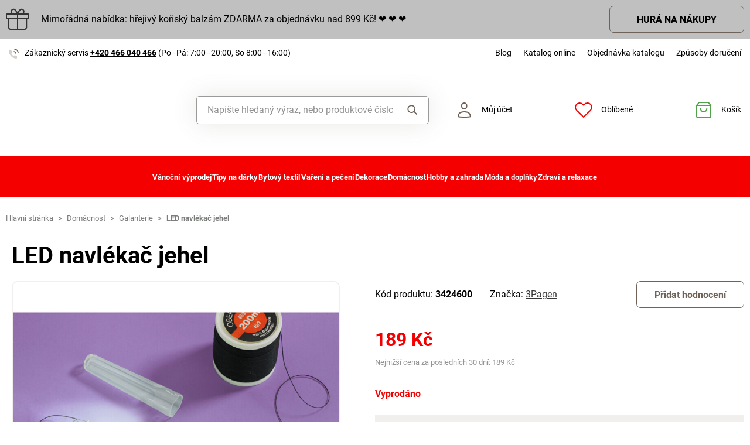

--- FILE ---
content_type: text/html; charset=UTF-8
request_url: https://www.magnet-3pagen.cz/p/led-navlekac-jehel-p16458-00
body_size: 74307
content:
<!DOCTYPE html>

<html lang="cs">
<head><script type="text/javascript">
    window.dataLayer = window.dataLayer || [];
            window.dataLayer.push({"env":"prod","route":"sylius_shop_product_show","channel":{"code":"default","name":"Default"},"locale":"cs_CZ","currency":"CZK"});
    </script>
<script>
        function gtag() {
            window.dataLayer.push(arguments);
        }
        function getCookie(cname) {
            let name = cname + "=";
            let decodedCookie = decodeURIComponent(document.cookie);
            let ca = decodedCookie.split(';');
            for(let i = 0; i <ca.length; i++) {
                let c = ca[i];
                while (c.charAt(0) == ' ') {
                c = c.substring(1);
                }
                if (c.indexOf(name) == 0) {
                return c.substring(name.length, c.length);
                }
            }
            return "";
        }

        const deniedStorage = {
            'ad_storage': 'denied',
            'ad_user_data': 'denied',
            'ad_personalization': 'denied',
            'analytics_storage': 'denied',
            'functionality_storage': 'granted',
            'personalization_storage': 'denied',
            'security_storage': 'granted'
        }

        if (getCookie("cc_cookie") != "") {
            const categories = JSON.parse(getCookie("cc_cookie"))["categories"];
            const initialStorage = {
                'functionality_storage': 'granted',
                'security_storage': 'granted'
            };

            if (categories.includes("analytics")) {
                initialStorage["analytics_storage"] = "granted";
            } else {
                initialStorage["analytics_storage"] = "denied";
            }
            
            if (categories.includes("advertising")) {
                initialStorage["ad_storage"] = "granted";
                initialStorage["ad_user_data"] = "granted";
            } else {
                initialStorage["ad_storage"] = "denied";
                initialStorage["ad_user_data"] = "denied";
            }

            if (categories.includes("personalization")) {
                initialStorage["ad_personalization"] = "granted";
                initialStorage['personalization_storage'] = 'granted';
            } else {
                initialStorage["ad_personalization"] = "denied";
                initialStorage['personalization_storage'] = 'denied';
            }

            gtag('consent', 'default', initialStorage);
            window.dataLayer.push({'event': 'consent_init','consent': initialStorage,_clear: true});
        } else {
            gtag('consent', 'default', deniedStorage);
            window.dataLayer.push({'event': 'consent_init','consent': deniedStorage,_clear: true});
        }
</script>

<!-- Google Tag Manager  -->
<script>(function(w,d,s,l,i){w[l]=w[l]||[];w[l].push({'gtm.start':
        new Date().getTime(),event:'gtm.js'});var f=d.getElementsByTagName(s)[0],
        j=d.createElement(s),dl=l!='dataLayer'?'&l='+l:'';j.async=true;j.src=
        'https://www.googletagmanager.com/gtm.js?id='+i+dl;f.parentNode.insertBefore(j,f);
    })(window,document,'script','dataLayer','GTM-59VW3GSV');</script>
<!-- End Google Tag Manager -->

    <title>LED navlékač jehel » MAGNET 3P - Promyšlené! Praktické! Příznivé ceny!</title>

    <link rel="icon" href="/assets/shop/img/theme_3pagen/favicon.ico" />
    <link rel="shortcut icon" href="/assets/shop/img/theme_3pagen/favicon.ico" type="image/x-icon" />

    <meta charset="utf-8">
    <meta http-equiv="X-UA-Compatible" content="IE=edge">

    <meta content="width=device-width, initial-scale=1, maximum-scale=5, user-scalable=yes" name="viewport">
    <meta name="format-detection" content="telephone=no">

    <meta name="google-site-verification" content="WLFlNWXAZPAscIafjM9A9hgvBsCDmvU5Nd5zmZWKJPQ">
        		<meta name="description" content="Jednoduché navlékání jehel! Tento LED navlékač jehel je skvělým pomocníkem! Navlékne i ta nejmenší ouška jehly - a to i za šera.">
        
	            	
<meta property="og:title" content="LED navlékač jehel » MAGNET 3P - Promyšlené! Praktické! Příznivé ceny!">
<meta property="og:image" content="https://cdnbeta.imageserver.cz/packway/product/detail/11/5079/2539472.jpg">


	                                    <link rel="canonical" href="https://www.magnet-3pagen.cz/p/led-navlekac-jehel-p16458-00" />
                    	
            
               
    
            <link rel="preconnect"
                href="https://www.google.com"
                crossorigin />
        <link rel="preconnect"
                href="https://www.facebook.com"
                crossorigin />
        <link rel="preconnect"
                href="https://www.googletagmanager.com"
                crossorigin />
        <link rel="preconnect"
                href="https://www.google-analytics.com"
                crossorigin />
        <link rel="preconnect"
                href="https://www.glami.cz"
                crossorigin />
        <link rel="preconnect"
                href="https://app.smartemailing.cz"
                crossorigin />
        <link rel="preconnect"
                href="https://cdn.astoreo.cz"
                crossorigin />
        <link rel="preconnect"
                href="https://cdnbeta.imageserver.cz"
                crossorigin />

        <link rel="preload" href="/assets/shop/js/app.js">
        <link rel="preload" href="/assets/fonts/theme_3pagen/fonts.css" as="font" type="font/woff2">
                <link rel="stylesheet" href="/assets/fonts/theme_3pagen/fonts.css" media="print" onload="this.media='all'" />



                <link rel="stylesheet" href="/build/shop/m3pagen/800.efd1ed0d.css"><link rel="stylesheet" href="/build/shop/m3pagen/default-entry.4674777c.css">

        <link rel="stylesheet" href="/build/shop/m3pagen/productShow-entry.c2f28303.css">

<!--[if lt IE 9]>
<script src="https://oss.maxcdn.com/html5shiv/3.7.3/html5shiv.min.js"></script>
<script src="https://oss.maxcdn.com/respond/1.4.2/respond.min.js"></script>
<![endif]-->

        
    
    <script src="/assets/jquery/jquery.3.5.1.min.js"></script>

    <script type="text/javascript">
    var gtmEnhancedEcommerceCurrencyCode = 'CZK';
</script>
<script type="text/javascript">
    var productImpressions = window.productImpressions || (window.productImpressions = []);
</script>
<script type="text/javascript">
    var productDetails = window.productDetails || (window.productDetails = []);
</script>


    	
    
    


    
        




<script type="application/ld+json">
    {
        "@context": "https://schema.org/",
        "@type": "Product",
        "name": "LED navlékač jehel",
        "image": "https://cdnbeta.imageserver.cz/packway/product/detail/11/5079/2539472.jpg",
        "description": "Jednoduché navlékání jehel! Tento LED navlékač jehel je skvělým pomocníkem! Navlékne i ta nejmenší ouška jehly - a to i za šera.",
        "sku": "P16458-00",
                "category": "Galanterie",
                        "brand": {
            "@type": "Brand",
            "name": "3Pagen"
        },
                "offers": {
            "@type": "Offer",
            "url": "https://www.magnet-3pagen.cz/p/led-navlekac-jehel-p16458-00",
            "priceCurrency": "CZK",
            "price": 189,
            "priceValidUntil": "2027-01-24",
            "availability": "https://schema.org/OutOfStock",
            "itemCondition": "https://schema.org/NewCondition",
            "hasMerchantReturnPolicy": {
                "@type": "MerchantReturnPolicy",
                "applicableCountry": "CZ",
                "returnPolicyCategory": "https://schema.org/MerchantReturnFiniteReturnWindow",
                "merchantReturnDays": 14,
                "returnMethod": "https://schema.org/ReturnByMail",
                "returnFees": "https://schema.org/FreeReturn"
            },
            "seller": {
                "@type": "Organization",
                "name": "Magnet 3P"
            },
            "shippingDetails": {
                "@type": "OfferShippingDetails",
                "shippingRate": {
                    "@type": "MonetaryAmount",
                    "value": 89.00,
                    "currency": "CZK"
                },
                "shippingDestination": {
                    "@type": "DefinedRegion",
                    "addressCountry": "CZ"
                },
                "deliveryTime": {
                    "@type": "ShippingDeliveryTime",
                    "handlingTime": {
                        "@type": "QuantitativeValue",
                        "minValue": 1,
                        "maxValue": 3,
                        "unitCode": "d"
                    },
                    "transitTime": {
                        "@type": "QuantitativeValue",
                        "minValue": 1,
                        "maxValue": 3,
                        "unitCode": "d"
                    }
                }
            }
        }
            }
</script></head>

<body class="pushable"><!-- Google Tag Manager (noscript) -->
<noscript><iframe src="https://www.googletagmanager.com/ns.html?id=GTM-59VW3GSV"
                  height="0" width="0" style="display:none;visibility:hidden"></iframe></noscript>
<!-- End Google Tag Manager (noscript) -->

    <!--[if IE]>
    <div style="Width: 100%; background:#960f0f; padding: 30px 0;">
    <p style="text-align:center; font-size:24px; color: white; margin-bottom: 0px;">Tento zastaralý prohlížeč již není bezpečný a podporováný. Přejděte prosím na <a style="color: white; text-decoration: underline;  font-size:24px;" href="https://www.microsoft.com/cs-cz/edge">nový</a>! <p>
    </div>
    <![endif]-->
    <script type="text/javascript">
        var cartTotalQuantity;
        var isCarLeaversAvailable = false;
        var localeCode = 'cs_CZ';
        var dimensions = [];
    </script>
    <script>
    // const generalError = "app.ui.general_error";
    const generalLoading = "Načítám...";
    const weMissYouTitle = "Stýská se nám, vraťte se ♥";
    const piece = "ks";

    //Banners
    const cmsTimerDay = "Den";
    const cmsTimerDays = "Dny";
    const cmsTimerDaysMore = "Dní";

    const cmsTimerHour = "Hodina";
    const cmsTimerHours = "Hodiny";
    const cmsTimerHoursMore = "Hodin";

    const cmsTimerMinute = "Minuta";
    const cmsTimerMinutes = "Minuty";
    const cmsTimerMinutesMore = "Minut";

    const cmsTimerSecond = "Sekunda";
    const cmsTimerSeconds = "Sekundy";
    const cmsTimerSecondsMore = "Sekund";

    //dostupnost
    const detail_pageCode_A = "Skladem více než 10 ks";
    const detail_pageCode_B = "Skladem";
    const detail_pageCode_P = "Skladem";
    const detail_pageCode_C = "Dočasně vyprodáno";
    const detail_pageCode_D = "Dočasně vyprodáno";
    const detail_pageCode_V = "Vyprodáno";
    const detail_pageCode_H = "Zpožděno u dodavatele";
    const productAvailable = "Skladem";
    const productAvailableMore = "Skladem více než 10 ks";
    const productNotAvailable = "Není skladem";

    //filtrace
    const filtersShow = "Zobrazit";
    const filtersProduct = "produkt";
    const filtersProducts = "produkty";
    const filtersMoreProducts = "produktů";

    //login
    const loginMessage = "Pro přihlášení je nutné zadat e-mail!";
    const loginMessageWrong = "Neplatné přihlašovací údaje.";
    const loginMessageNoRegistred = "Pod tímto e-mailem není registrovaný žádný účet.";
    const loginMessageButtonRegistred = "Pokračovat v objednávce";
    const loginMessageButtonNoRegistred = "Pokračovat bez přihlášení";

    //cart
    const actionCodeError = "Zadejte kód akce nebo slevový kupón.";

    //Algolia
    const productAlgolia = "Produkty";
    const categoryAlgolia = "Kategorie";
    const allProductsAlgolia = "Všechny produkty";
    const pagesAlgolia = "Stránky";
    const productsFulltextAlgolia = "Produkt";

    //add to cart
    const loading = "Vkládám...";
    const pieces = "Kusů:";
    const price_qty = "Cena/ks";
    const price_all = "Cena celkem";
    const color = "Barva";
    const size = "Velikost";
    const curency = "Kč";
    const addToCart = "Vložit do košíku";

    //hodnocení
    const detail_pageReviewsShow_more = "Zobrazit více";
    const detail_pageReviewsShow_less = "Zobrazit méně";

    //error pri načtení iča
    const icoErrorMessage = "Načtení se nezdařilo. Vyplňte, prosím, správné IČ nebo údaje ručně.";
    const icoEmptyMessage = "Zadejte IČ";

    //validace
    const formValidationEmail = "Prosím vložte Váš email.";
    const formValidationFirstName = "Zadejte křestní jméno.";
    const formValidationLastName = "Zadejte příjmení.";
    const formValidationZipCode = "Zadejte PSČ.";
    const formValidationCity = "Zadejte město.";
    const formValidationStreet = "Zadejte ulici.";
    const formValidationStreetNumber = "Zadejte prosím č.p.";
    const formValidationPhone = "Zadejte telefonní číslo";
    const formValidationPhoneFormat = "Vyplňte telefonní číslo ve správném formátu. Příklad správných formátů +420123456789, 123456789, 123 456 789.";
    const formValidationCompany = "Zadejte společnost.";
    const formValidationIco = "Zadejte IČO.";
    const formValidationDic = "Zadejte DIČ.";
    const formValidationPassword = "Zadejte heslo.";
    const formValidationPasswordRepeat = "Zadejte heslo pro ověření.";
    const formValidationPasswordMatch = "Zadaná hesla se neshodují.";
    const formValidationPasswordCurrent = "Zadejte současné heslo.";

    const dispensingPointSetFailed = "Výdejní místo se nepodařilo nastavit. Zkuste to, prosím, později nebo vyberte jiné."
</script><span data-controller="cookie" data-cookie-user-language-value="cs"></span>
<div class="pusher">


                                        												
							
				<div class="s31-bannerCont s31-cookie-line" style="background-color: #C0C0C0;">
		<div class="container">
			<div class="s31-cookie-lineText s31-action-lineText">
									<img  src="/media/image/e2/6a/46b3fdc6e23b3d21c51ba51f3297.svg" alt="Bonus" loading="lazy"/>
																		<div class="s31-action-banner-box">
						<a href="https://www.magnet-3pagen.cz/page/konsky-balzam?ac=226016" style="color: #000000;">
							Mimořádná nabídka: hřejivý koňský balzám ZDARMA za objednávku nad 899 Kč!     &#x2764; &#x2764; &#x2764
						</a>
											</div>
																							<a class="s31-button-back" href="https://www.magnet-3pagen.cz/page/konsky-balzam?ac=226016" style="color: #000000 !important;">HURÁ NA NÁKUPY</a>
											</div>
		</div>
	</div>

	

                <header >
        <div class="container">
            	<div class="row s31-desktop-row s31-header-info-line">
		<div class="col-auto col-lg-5 col-xl-auto s31-header-contact">
							<p><svg width="17px" height="17px" viewBox="0 0 17 17" version="1.1" xmlns="http://www.w3.org/2000/svg" xmlns:xlink="http://www.w3.org/1999/xlink">
    <g id="icon/call" stroke="none" stroke-width="1" fill="none" fill-rule="evenodd">
        <g id="phone-call" transform="translate(0.000000, 1.000000)">
            <path d="M9,4 C10.5174604,4.29606328 11.7039367,5.48253964 12,7" id="Path" stroke="#6E6259" stroke-width="1.66666667" stroke-linecap="round" stroke-linejoin="round"></path>
            <path d="M10,0 C13.1543761,0.350867184 15.6456042,2.84209529 16,6" id="Path" stroke="#6E6259" stroke-width="1.66666667" stroke-linecap="round" stroke-linejoin="round"></path>
            <path d="M13.9995604,12.4816857 L13.9995604,14.5892494 C14.0011694,14.9848707 13.8355818,15.3628365 13.5434779,15.6302909 C13.251374,15.8977453 12.8598253,16.0299013 12.4650244,15.9942918 C10.2989592,15.7593973 8.21830108,15.0206989 6.39023288,13.8375516 C4.68945182,12.7589454 3.24748638,11.3198363 2.16673933,9.62242432 C0.977106537,7.78968976 0.236773834,5.7030546 0.00571846787,3.53156533 C-0.0298481271,3.13876628 0.101642459,2.74913403 0.368070126,2.45784669 C0.634497792,2.16655936 1.01132823,2.00044049 1.40651049,2 L3.51825727,2 C4.22489283,1.99312805 4.8271889,2.51007663 4.92608845,3.20840557 C5.01522036,3.88287263 5.18051835,4.54511158 5.41882936,5.1824902 C5.61221961,5.69594542 5.48852761,6.2747746 5.10206734,6.66480998 L4.20809454,7.55701193 C5.21015744,9.315806 6.66930315,10.7720613 8.43158809,11.7721393 L9.32556089,10.8799373 C9.71637042,10.4942426 10.2963485,10.3707956 10.8108228,10.5638028 C11.4494665,10.8016417 12.1130199,10.9666123 12.7888256,11.0555676 C13.4966568,11.1552275 14.0172921,11.7684809 13.9995604,12.4816857 L13.9995604,12.4816857 Z" id="Path" fill="#6E6259" opacity="0.299999982"></path>
        </g>
    </g>
</svg>Zákaznický servis <a href="tel:+420466040466">+420 466 040 466</a> <span class="s31-operatingDays">(Po–Pá: 7:00–20:00, So 8:00–16:00)</span></p>
				
		</div>
		<div class="col-auto col-lg-7 col-xl-auto s31-header-links">
			<div class="s31-header-linksBlock">
				<a href="https://blog.magnet-3pagen.cz/">Blog</a>
				<a href="https://www.magnet-3pagen.cz/catalog/3pagen/cz/landing3pcz/landing3pcz.html">Katalog online</a>
				<a href="/catalog-request">Objednávka katalogu</a>
				<a href="#" class="" data-toggle="modal" data-target="#pricesModal">Způsoby doručení</a>
							</div>
		</div>
	</div>
<div class="row s31-desktop-row s31-header-mainHeading">
    <div class="col-6 col-md-12 col-lg-3 col-xl-3 col-xxl-2 s31-desktop-grid order-1">
		<a class="s31-logo" href="/">
							<img src="/assets/shop/img/theme_3pagen/logo.svg?1" alt="Magnet3P.cz">
						<span class="s31-logoText">Magnet3p.cz</span>
		</a>
    </div>
	<div class="col-6 col-md-12 col-lg-3 col-xl-5 col-xxl-4 s31-header-right">
		<div class="col-auto s31-mobile-menu-button d-lg-none order-1"  id="s31-mobile-menu-button">
			<div class="s31-ico">
				<svg width="30px" height="30px" viewBox="0 0 30 30" version="1.1" xmlns="http://www.w3.org/2000/svg" xmlns:xlink="http://www.w3.org/1999/xlink">
    <g id="icon/menu" stroke="none" stroke-width="1" fill="none" fill-rule="evenodd" stroke-linecap="round">
        <g id="Group" transform="translate(3.000000, 4.500000)" stroke="#6E6259" stroke-width="2">
            <line x1="0" y1="10.5" x2="17" y2="10.5" id="Line-Copy"></line>
            <line x1="0" y1="0.5" x2="24" y2="0.5" id="Line"></line>
            <line x1="0" y1="20.5" x2="24" y2="20.5" id="Line-Copy-2"></line>
        </g>
    </g>
</svg>			</div>
			<div class="s31-ico-text">
				<span class="s31-ico-text-heading"><p class="s31-ico-text-headingText">Menu</p></span>
			</div>
		</div>
					<div class="col-auto s31-search-bar-mobile order-2">
				<div class="s31-ico">
					<span class="s31-search-bar-button d-lg-none" id="s31-search-bar-button"><svg width="30px" height="30px" viewBox="0 0 30 30" version="1.1" xmlns="http://www.w3.org/2000/svg" xmlns:xlink="http://www.w3.org/1999/xlink">
    <g id="icon/search" stroke="none" stroke-width="1" fill="none" fill-rule="evenodd">
        <g id="Group" transform="translate(2.000000, 2.000000)" stroke="#6E6259" stroke-width="2">
            <circle id="Oval" cx="10" cy="10" r="9"></circle>
            <line x1="17" y1="17" x2="25.5" y2="25.5" id="Line" stroke-linecap="round"></line>
        </g>
    </g>
</svg></span>
				</div>
				<div class="s31-ico-text d-lg-none">
					<span class="s31-ico-text-heading"><p class="s31-ico-text-headingText">Hledat</p></span>
				</div>
			</div>
				<div class="col-auto s31-account-block order-4" id="account-button">
			<div class="s31-ico">
				<svg width="30px" height="30px" viewBox="0 0 30 30" version="1.1" xmlns="http://www.w3.org/2000/svg" xmlns:xlink="http://www.w3.org/1999/xlink">
    <g id="icon/user" stroke="none" stroke-width="1" fill="none" fill-rule="evenodd">
        <g id="usr" transform="translate(4.000000, 2.000000)" stroke="#6E6259" stroke-width="2">
            <path d="M21.9457408,24.2297236 C21.8491605,22.6054248 21.6718939,19.946817 19.4129033,18.1025467 C17.8723486,16.8448171 15.4037759,16 11.4990657,16 C8.33957572,16 5.81479817,16.5806234 4.03459202,17.7540662 C2.39563807,18.834401 1.4355335,20.4279257 1.21627389,22.4761896 L1.264634,24.2868407 C2.52696627,24.5708469 5.31278747,24.9971004 11.4996406,24.9971004 C17.6945923,24.9971004 20.5048832,24.553202 21.9457408,24.2297236 Z" id="Path"></path>
            <path d="M11.2092814,1 C10.0147389,1 8.93994153,1.44971404 8.14849247,2.20399788 C7.35449974,2.96070592 6.84856703,4.0206824 6.78201881,5.22608203 C6.68007199,7.07360562 7.11897435,8.50918005 7.89725226,9.50810567 C8.74270569,10.5932516 9.97676018,11.1381195 11.2117974,11.1381434 C12.4458558,11.1381672 13.6785534,10.5941221 14.5228847,9.50943444 C15.3003475,8.51065081 15.7384721,7.07489501 15.6364589,5.22626617 C15.5700926,4.02066664 15.0643511,2.96065493 14.2704023,2.20394649 C13.4789935,1.44965883 12.4041119,1 11.2092814,1 Z" id="Path"></path>
        </g>
    </g>
</svg>			</div>
			<div class="s31-ico-text">
				<span class="s31-ico-text-heading">
					<p class="s31-ico-text-headingText">
													Můj účet
											</p>
					</span>
			</div>
			<div class="s31-account-layer" id="account-layer">
    <div class="s31-account-layerInside">
			<div class="s31-not-registered">
			<div class="s31-account-layer-login" id="sylius-api-login">
				<p>Přihlášení do zákaznického účtu</p>

				
<div class="s31-floating-box">
    <div class="required field"><input type="text" id="_username" name="_username" required="required" data-url="/ajax/users/check" placeholder=" " /><label for="_username" class="required">E-mail</label></div>
    <div class="errorAlert"><svg width="18px" height="18px" viewBox="0 0 18 18" version="1.1" xmlns="http://www.w3.org/2000/svg" xmlns:xlink="http://www.w3.org/1999/xlink">
    <g id="icon/alert" stroke="none" stroke-width="1" fill="none" fill-rule="evenodd">
        <g id="info-2">
            <circle id="Oval" fill="#E8584B" opacity="0.299999982" cx="9" cy="9" r="9"></circle>
            <line x1="9" y1="10" x2="9" y2="5" id="Path" stroke="#E8584B" stroke-width="1.66666667" stroke-linecap="round" stroke-linejoin="round"></line>
        </g>
        <circle id="Oval" fill="#E8584B" cx="9" cy="13" r="1"></circle>
    </g>
</svg></div>
</div>

<div class="s31-floating-box">
    <div class="required field"><input type="password" id="_password" name="_password" required="required" placeholder=" " /><label for="_password" class="required">Heslo</label></div>
    <div class="errorAlert"><svg width="18px" height="18px" viewBox="0 0 18 18" version="1.1" xmlns="http://www.w3.org/2000/svg" xmlns:xlink="http://www.w3.org/1999/xlink">
    <g id="icon/alert" stroke="none" stroke-width="1" fill="none" fill-rule="evenodd">
        <g id="info-2">
            <circle id="Oval" fill="#E8584B" opacity="0.299999982" cx="9" cy="9" r="9"></circle>
            <line x1="9" y1="10" x2="9" y2="5" id="Path" stroke="#E8584B" stroke-width="1.66666667" stroke-linecap="round" stroke-linejoin="round"></line>
        </g>
        <circle id="Oval" fill="#E8584B" cx="9" cy="13" r="1"></circle>
    </g>
</svg></div>
</div>

<div class="ui red fluid top pointing basic label d-none sylius-validation-error alert alert-danger"></div>

<input type="hidden" name="_csrf_shop_security_token" value="BRLi3U_h6airCdf03YM8dgNKKuRu7NdaKtgyPGnD_NE">

<div class="s31-account-layer-buttons">
    <a href="/login" class="s31-button-gray button" id="sylius-api-login-submit" data-url="/login-check">Přihlásit</a>
    <a href="/forgotten-password" class="s31-link-orange">Zapomenuté heslo?</a>
</div>

				<div class="s31-floating-box">&nbsp;</div>
									<div class="s31-floating-box">
						<a class="s31-link-social-login" href="/connect/google"><img src="/assets/shop/img/svg/G.svg" alt="Google" /> Pokračovat přes Google</a>
					</div>
													<div class="s31-floating-box">
						<a class="s31-link-social-login" href="/connect/seznam"><img src="/assets/shop/img/svg/S.svg" alt="Seznam"/> Pokračovat přes Seznam</a>
					</div>
							</div>
			<div class="s31-account-layer-register">
				<p>Ještě nejste součástí MAGNET 3P klubu? <br><span>Zaregistrujte se a získejte výhody:</span></p>
				<div class="s31-advantages">
					<div><span class="s31-ico"><svg width="18px" height="18px" viewBox="0 0 18 18" version="1.1" xmlns="http://www.w3.org/2000/svg" xmlns:xlink="http://www.w3.org/1999/xlink">
    <defs>
        <linearGradient x1="50%" y1="0%" x2="50%" y2="100%" id="linearGradient-5">
            <stop stop-color="#F9DA49" offset="0%"></stop>
            <stop stop-color="#F0B323" offset="100%"></stop>
        </linearGradient>
    </defs>
    <g id="icon/points" stroke="none" stroke-width="1" fill="none" fill-rule="evenodd">
        <circle id="club" fill="url(#linearGradient-5)" cx="9" cy="9" r="9"></circle>
        <g id="symbol" transform="translate(5.000000, 5.000000)" fill="#FFFFFF">
            <path d="M7.98850039,3.75064935 L7.98850039,2.63194583 C7.98850039,1.18068598 6.80781441,0 5.35655456,0 L4.23785104,0 L4.23785104,2.55841936 C5.13046953,2.55841936 5.43682984,2.87117327 5.43682984,3.75064935 L7.98850039,3.75064935 Z" id="Fill-1"></path>
            <path d="M6.7188456,7.98856255 C6.0187457,7.98856255 5.44918193,7.41899878 5.44918193,6.71889888 L5.44918193,4.2379132 L7.98850927,4.2379132 L7.98850927,7.70893107 C7.98850927,7.8441736 7.92821401,7.98856255 7.75904984,7.98856255 L6.7188456,7.98856255 Z" id="Fill-3"></path>
            <path d="M0,3.75064935 L0,2.63194583 C0,1.18068598 1.18068598,0 2.63194583,0 L3.75064935,0 L3.75064935,2.55841936 C2.85803086,2.55841936 2.55167055,2.87117327 2.55167055,3.75064935 L0,3.75064935 Z" id="Fill-5"></path>
            <path d="M3.75058719,5.43016095 C2.8580575,5.43016095 2.55169719,5.11731824 2.55169719,4.23793096 L2.66400266e-05,4.23793096 L2.66400266e-05,5.35654568 C2.66400266e-05,6.80780553 1.18071262,7.98858031 2.63197247,7.98858031 L3.75058719,7.98858031 L3.75058719,7.98627151 C4.34057498,7.96229548 4.9600444,7.42940615 4.9600444,6.71891664 L4.9600444,5.43016095 L3.75058719,5.43016095 Z" id="Fill-7"></path>
        </g>
    </g>
</svg></span>Přehled objednávek</div>
					<div><span class="s31-ico"><svg width="18px" height="18px" viewBox="0 0 18 18" version="1.1" xmlns="http://www.w3.org/2000/svg" xmlns:xlink="http://www.w3.org/1999/xlink">
    <defs>
        <linearGradient x1="50%" y1="0%" x2="50%" y2="100%" id="linearGradient-5">
            <stop stop-color="#F9DA49" offset="0%"></stop>
            <stop stop-color="#F0B323" offset="100%"></stop>
        </linearGradient>
    </defs>
    <g id="icon/points" stroke="none" stroke-width="1" fill="none" fill-rule="evenodd">
        <circle id="club" fill="url(#linearGradient-5)" cx="9" cy="9" r="9"></circle>
        <g id="symbol" transform="translate(5.000000, 5.000000)" fill="#FFFFFF">
            <path d="M7.98850039,3.75064935 L7.98850039,2.63194583 C7.98850039,1.18068598 6.80781441,0 5.35655456,0 L4.23785104,0 L4.23785104,2.55841936 C5.13046953,2.55841936 5.43682984,2.87117327 5.43682984,3.75064935 L7.98850039,3.75064935 Z" id="Fill-1"></path>
            <path d="M6.7188456,7.98856255 C6.0187457,7.98856255 5.44918193,7.41899878 5.44918193,6.71889888 L5.44918193,4.2379132 L7.98850927,4.2379132 L7.98850927,7.70893107 C7.98850927,7.8441736 7.92821401,7.98856255 7.75904984,7.98856255 L6.7188456,7.98856255 Z" id="Fill-3"></path>
            <path d="M0,3.75064935 L0,2.63194583 C0,1.18068598 1.18068598,0 2.63194583,0 L3.75064935,0 L3.75064935,2.55841936 C2.85803086,2.55841936 2.55167055,2.87117327 2.55167055,3.75064935 L0,3.75064935 Z" id="Fill-5"></path>
            <path d="M3.75058719,5.43016095 C2.8580575,5.43016095 2.55169719,5.11731824 2.55169719,4.23793096 L2.66400266e-05,4.23793096 L2.66400266e-05,5.35654568 C2.66400266e-05,6.80780553 1.18071262,7.98858031 2.63197247,7.98858031 L3.75058719,7.98858031 L3.75058719,7.98627151 C4.34057498,7.96229548 4.9600444,7.42940615 4.9600444,6.71891664 L4.9600444,5.43016095 L3.75058719,5.43016095 Z" id="Fill-7"></path>
        </g>
    </g>
</svg></span>Věrnostní slevy</div>
					<div><span class="s31-ico"><svg width="18px" height="18px" viewBox="0 0 18 18" version="1.1" xmlns="http://www.w3.org/2000/svg" xmlns:xlink="http://www.w3.org/1999/xlink">
    <defs>
        <linearGradient x1="50%" y1="0%" x2="50%" y2="100%" id="linearGradient-5">
            <stop stop-color="#F9DA49" offset="0%"></stop>
            <stop stop-color="#F0B323" offset="100%"></stop>
        </linearGradient>
    </defs>
    <g id="icon/points" stroke="none" stroke-width="1" fill="none" fill-rule="evenodd">
        <circle id="club" fill="url(#linearGradient-5)" cx="9" cy="9" r="9"></circle>
        <g id="symbol" transform="translate(5.000000, 5.000000)" fill="#FFFFFF">
            <path d="M7.98850039,3.75064935 L7.98850039,2.63194583 C7.98850039,1.18068598 6.80781441,0 5.35655456,0 L4.23785104,0 L4.23785104,2.55841936 C5.13046953,2.55841936 5.43682984,2.87117327 5.43682984,3.75064935 L7.98850039,3.75064935 Z" id="Fill-1"></path>
            <path d="M6.7188456,7.98856255 C6.0187457,7.98856255 5.44918193,7.41899878 5.44918193,6.71889888 L5.44918193,4.2379132 L7.98850927,4.2379132 L7.98850927,7.70893107 C7.98850927,7.8441736 7.92821401,7.98856255 7.75904984,7.98856255 L6.7188456,7.98856255 Z" id="Fill-3"></path>
            <path d="M0,3.75064935 L0,2.63194583 C0,1.18068598 1.18068598,0 2.63194583,0 L3.75064935,0 L3.75064935,2.55841936 C2.85803086,2.55841936 2.55167055,2.87117327 2.55167055,3.75064935 L0,3.75064935 Z" id="Fill-5"></path>
            <path d="M3.75058719,5.43016095 C2.8580575,5.43016095 2.55169719,5.11731824 2.55169719,4.23793096 L2.66400266e-05,4.23793096 L2.66400266e-05,5.35654568 C2.66400266e-05,6.80780553 1.18071262,7.98858031 2.63197247,7.98858031 L3.75058719,7.98858031 L3.75058719,7.98627151 C4.34057498,7.96229548 4.9600444,7.42940615 4.9600444,6.71891664 L4.9600444,5.43016095 L3.75058719,5.43016095 Z" id="Fill-7"></path>
        </g>
    </g>
</svg></span>Informace o slevách a akcích jako první</div>
					<div><span class="s31-ico"><svg width="18px" height="18px" viewBox="0 0 18 18" version="1.1" xmlns="http://www.w3.org/2000/svg" xmlns:xlink="http://www.w3.org/1999/xlink">
    <defs>
        <linearGradient x1="50%" y1="0%" x2="50%" y2="100%" id="linearGradient-5">
            <stop stop-color="#F9DA49" offset="0%"></stop>
            <stop stop-color="#F0B323" offset="100%"></stop>
        </linearGradient>
    </defs>
    <g id="icon/points" stroke="none" stroke-width="1" fill="none" fill-rule="evenodd">
        <circle id="club" fill="url(#linearGradient-5)" cx="9" cy="9" r="9"></circle>
        <g id="symbol" transform="translate(5.000000, 5.000000)" fill="#FFFFFF">
            <path d="M7.98850039,3.75064935 L7.98850039,2.63194583 C7.98850039,1.18068598 6.80781441,0 5.35655456,0 L4.23785104,0 L4.23785104,2.55841936 C5.13046953,2.55841936 5.43682984,2.87117327 5.43682984,3.75064935 L7.98850039,3.75064935 Z" id="Fill-1"></path>
            <path d="M6.7188456,7.98856255 C6.0187457,7.98856255 5.44918193,7.41899878 5.44918193,6.71889888 L5.44918193,4.2379132 L7.98850927,4.2379132 L7.98850927,7.70893107 C7.98850927,7.8441736 7.92821401,7.98856255 7.75904984,7.98856255 L6.7188456,7.98856255 Z" id="Fill-3"></path>
            <path d="M0,3.75064935 L0,2.63194583 C0,1.18068598 1.18068598,0 2.63194583,0 L3.75064935,0 L3.75064935,2.55841936 C2.85803086,2.55841936 2.55167055,2.87117327 2.55167055,3.75064935 L0,3.75064935 Z" id="Fill-5"></path>
            <path d="M3.75058719,5.43016095 C2.8580575,5.43016095 2.55169719,5.11731824 2.55169719,4.23793096 L2.66400266e-05,4.23793096 L2.66400266e-05,5.35654568 C2.66400266e-05,6.80780553 1.18071262,7.98858031 2.63197247,7.98858031 L3.75058719,7.98858031 L3.75058719,7.98627151 C4.34057498,7.96229548 4.9600444,7.42940615 4.9600444,6.71891664 L4.9600444,5.43016095 L3.75058719,5.43016095 Z" id="Fill-7"></path>
        </g>
    </g>
</svg></span>Vlastní wishlist</div>
				</div>
				<a href="/register" class="s31-button-green">Registrace</a>
			</div>
		</div>		
	</div>
    
</div> 

		</div>
		<div class="col-auto col-lg-2 col-xl-auto s31-wishlist-header-block order-5">
			<a href="/wishlist" class="s31-wishlist-header-button" id="s31-wishlist-header-button" rel="nofollow">
				<script type="text/javascript">
	var currentNumberOfWishlistItems = parseInt(0);
			var currentNumberOfOrders = 0;
	</script>
<div class="s31-ico ">
	<svg width="30px" height="30px" viewBox="0 0 30 30" version="1.1" xmlns="http://www.w3.org/2000/svg" xmlns:xlink="http://www.w3.org/1999/xlink">
    <g class="oblibene-cls-1" stroke="none" stroke-width="1" fill="none" fill-rule="evenodd">
        <path d="M26.8409383,5.12177407 C25.4591981,3.76325928 23.5847667,3 21.630232,3 C19.6756974,3 17.801266,3.76325928 16.4195257,5.12177407 L14.9996417,6.51713626 L13.5797578,5.12177407 C10.7019641,2.29368083 6.03613882,2.29368086 3.15834522,5.12177415 C0.280551623,7.94986744 0.280551589,12.5351126 3.15834514,15.3632059 L4.57822912,16.7585681 L14.9996417,27 L25.4210543,16.7585681 L26.8409383,15.3632059 C28.2233274,14.0053287 29,12.1632693 29,10.24249 C29,8.32171074 28.2233274,6.4796513 26.8409383,5.12177407 Z" id="Path" fill="#E8584B"></path>
    </g>
</svg>
	<span class="s31-ico-count" id="s31-wishist-headerCount"  style="display: none;" >
		0
	</span>
</div>			<div class="s31-ico-text">
				<span class="s31-ico-text-heading"><p class="s31-ico-text-headingText">Oblíbené</p></span>
			</div>
			</a>
		</div>
		<div class="col-auto s31-cart-block s31-cart-layer-widget  order-6" id="cart-button">
			<div class="s31-ico">
    <svg width="30px" height="30px" viewBox="0 0 30 30" version="1.1" xmlns="http://www.w3.org/2000/svg" xmlns:xlink="http://www.w3.org/1999/xlink">
    <g id="icon/cart" stroke="none" stroke-width="1" fill="none" fill-rule="evenodd" stroke-linecap="round" stroke-linejoin="round">
        <g id="shopping-bag" transform="translate(3.000000, 2.000000)" stroke="#50a346" stroke-width="2">
            <path d="M0,5 L0,23.375 C0,24.8247475 1.19390733,26 2.66666667,26 L21.3333333,26 C22.8060927,26 24,24.8247475 24,23.375 L24,5 L0,5 Z" id="Path"></path>
            <polyline id="Path" points="24 5 20 -9.32587341e-15 4 -9.32587341e-15 0 5"></polyline>
            <path class="s31-semicircle" d="M17.3333333,10.6666667 C17.3333333,13.6121853 14.9455187,16 12,16 C9.05448133,16 6.66666667,13.6121853 6.66666667,10.6666667" id="Path"></path>
        </g>
    </g>
</svg></div>
<div class="s31-ico-text">
    <span class="s31-ico-text-value" id="s31-cart-layer">
                    <span class="s31-ico-text-heading">
                <p class="s31-ico-text-headingText">Košík</p>
            </span>
                                                        <div>
            

                        
            
        </div>

        <div class="s31-cart-layer-inside s31-cart-emptyLayer">
            

                        <div class="s31-cart-layer-empty">
                <p class="s31-cart-layer-insideEmpty">
                    Váš košík je prázdný. Není to škoda?
                </p>
                <p>Nakupování u nás je radost. A prázdný košík je tak smutný :-(</p>
            </div>
            
            
        </div>
    </span>
</div>

		</div>
    </div>
			<div class="col-12 col-lg-6 col-xl-4 col-xxl-6 s31-search-bar" id="s31-search-bar">
			<div class="s31-search" id="s31-search">
    <form method="get" action="/s" >
		<input type="text" class='s31-search-input' id="criteria_search_value" placeholder="Napište hledaný výraz, nebo produktové číslo" name="term" autocomplete="off" value="">
		<button type="submit" class="s31-search-button button">
		    <svg width="30px" height="30px" viewBox="0 0 30 30" version="1.1" xmlns="http://www.w3.org/2000/svg" xmlns:xlink="http://www.w3.org/1999/xlink">
    <g id="icon/search_hover" stroke="none" stroke-width="1" fill="none" fill-rule="evenodd">
        <g id="Group" transform="translate(2.000000, 2.000000)" stroke="#6E6259" stroke-width="3">
            <circle id="Oval" cx="10" cy="10" r="10"></circle>
            <line x1="17" y1="17" x2="24.7781746" y2="24.7781746" id="Line" stroke-linecap="round"></line>
        </g>
    </g>
</svg>			<div class="s31-button-grey-cart">Hledat</div>
			Hledat
		</button>
    </form>
</div>
		</div>
					</div>
<div class="s31-cart-layer-mobile s31-cart-layer-widget" id="s31-cart-layer-mobile">
	<div class="s31-ico">
    <svg width="30px" height="30px" viewBox="0 0 30 30" version="1.1" xmlns="http://www.w3.org/2000/svg" xmlns:xlink="http://www.w3.org/1999/xlink">
    <g id="icon/cart" stroke="none" stroke-width="1" fill="none" fill-rule="evenodd" stroke-linecap="round" stroke-linejoin="round">
        <g id="shopping-bag" transform="translate(3.000000, 2.000000)" stroke="#50a346" stroke-width="2">
            <path d="M0,5 L0,23.375 C0,24.8247475 1.19390733,26 2.66666667,26 L21.3333333,26 C22.8060927,26 24,24.8247475 24,23.375 L24,5 L0,5 Z" id="Path"></path>
            <polyline id="Path" points="24 5 20 -9.32587341e-15 4 -9.32587341e-15 0 5"></polyline>
            <path class="s31-semicircle" d="M17.3333333,10.6666667 C17.3333333,13.6121853 14.9455187,16 12,16 C9.05448133,16 6.66666667,13.6121853 6.66666667,10.6666667" id="Path"></path>
        </g>
    </g>
</svg></div>
<div class="s31-ico-text">
    <span class="s31-ico-text-value" id="s31-cart-layer">
                    <span class="s31-ico-text-heading">
                <p class="s31-ico-text-headingText">Košík</p>
            </span>
                                                        <div>
            

                        
            
        </div>

        <div class="s31-cart-layer-inside s31-cart-emptyLayer">
            

                        <div class="s31-cart-layer-empty">
                <p class="s31-cart-layer-insideEmpty">
                    Váš košík je prázdný. Není to škoda?
                </p>
                <p>Nakupování u nás je radost. A prázdný košík je tak smutný :-(</p>
            </div>
            
            
        </div>
    </span>
</div>

</div>
                        <script type="text/javascript">
            window.dataLayer.push({"visitorId":"","customerId":"","productsInCart":[]});
        </script>
    
        </div>
    </header>

            <div class="s31-mainmenu-container" id="s31-mainmenu-container">
            <div class="container">
                                



	<div class="s31-mainmenu">
								
			<div class="s31-sub-menu-level1 s31-sub-menu-none"  id='s31-submenu-button-87' data-menuid='87' >
										<a href="/dekorace/vanoce/vanocni-vyprodej" class="s31-menu-point s31-menu-pointLink">
					Vánoční výprodej
				</a>
					</div>
	
						
	
		<div class="s31-sub-menu-level1"  id='s31-submenu-button-75' data-menuid='75' >
										<a href="/tipy-na-darky-1" class="s31-menu-point s31-menu-pointPrevent">
					Tipy na dárky
				</a>
										<div class="s31-sub-menu-container"  id='s31-submenu-container-75' data-menuid='75' >
					<div class="container">
						<div class="s31-sub-menu-containerItems s31-sub-menu-containerItemsHorizontal">
			
			
								
			<div class="s31-sub-menu-level2 s31-sub-menu-none" >
																						<a href="/tipy-pro-ni" class="s31-sub-menu-img" title="Tipy pro ni">
						<img src="https://www.magnet-3pagen.cz/media/cache/s31shop_mainmenu_thumbnail/95/cd/f7b0f1c7093da435e5ba345e07f3.jpg" alt="Tipy pro ni" loading="lazy"/>
					</a>
														<a href="/tipy-pro-ni" class="s31-menu-point">
					Tipy pro ni
				</a>
					</div>
	
								
			<div class="s31-sub-menu-level2 s31-sub-menu-none" >
																						<a href="/tipy-pro-nej" class="s31-sub-menu-img" title="Tipy pro něj">
						<img src="https://www.magnet-3pagen.cz/media/cache/s31shop_mainmenu_thumbnail/e9/bc/fe8fb4f75997065535e46ce5786d.jpg" alt="Tipy pro něj" loading="lazy"/>
					</a>
														<a href="/tipy-pro-nej" class="s31-menu-point">
					Tipy pro něj
				</a>
					</div>
	
								
			<div class="s31-sub-menu-level2 s31-sub-menu-none" >
																						<a href="/tipy-pro-nejmensi" class="s31-sub-menu-img" title="Tipy pro nejmenší">
						<img src="https://www.magnet-3pagen.cz/media/cache/s31shop_mainmenu_thumbnail/f4/99/3acabcbc061641bac5540f6f466b.jpg" alt="Tipy pro nejmenší" loading="lazy"/>
					</a>
														<a href="/tipy-pro-nejmensi" class="s31-menu-point">
					Tipy pro nejmenší
				</a>
					</div>
	
			
			
									</div>
						<div class="clr"></div>
					</div>
				</div>
						<div class="clr"></div>
		</div>
	
						
	
		<div class="s31-sub-menu-level1"  id='s31-submenu-button-6' data-menuid='6' >
										<a href="/bytovy-textil-koberce" class="s31-menu-point s31-menu-pointPrevent">
					Bytový textil
				</a>
										<div class="s31-sub-menu-container"  id='s31-submenu-container-6' data-menuid='6' >
					<div class="container">
						<div class="s31-sub-menu-containerItems">
			
			
								
			<div class="s31-sub-menu-level2 s31-sub-menu-none" >
																						<a href="/vysivky-na-prani" class="s31-sub-menu-img" title="Výšivky na přání">
						<img src="https://www.magnet-3pagen.cz/media/cache/s31shop_mainmenu_thumbnail/c0/b3/42aefdd81aa6fffb50f57df52786.jpg" alt="Výšivky na přání" loading="lazy"/>
					</a>
														<a href="/vysivky-na-prani" class="s31-menu-point">
					Výšivky na přání
				</a>
					</div>
	
								
			<div class="s31-sub-menu-level2 s31-sub-menu-none" >
																						<a href="/bytovy-textil-koberce/polstare-a-prikryvky" class="s31-sub-menu-img" title="Polštáře a přikrývky">
						<img src="https://www.magnet-3pagen.cz/media/cache/s31shop_mainmenu_thumbnail/11/44/1655293b5d4dbb1829870409f929.jpg" alt="Polštáře a přikrývky" loading="lazy"/>
					</a>
														<a href="/bytovy-textil-koberce/polstare-a-prikryvky" class="s31-menu-point">
					Polštáře a přikrývky
				</a>
					</div>
	
								
			<div class="s31-sub-menu-level2 s31-sub-menu-none" >
																						<a href="/bytovy-textil-koberce/povleceni" class="s31-sub-menu-img" title="Povlečení">
						<img src="https://www.magnet-3pagen.cz/media/cache/s31shop_mainmenu_thumbnail/89/60/873df16774481a716df82fca6ef3.jpg" alt="Povlečení" loading="lazy"/>
					</a>
														<a href="/bytovy-textil-koberce/povleceni" class="s31-menu-point">
					Povlečení
				</a>
					</div>
	
								
			<div class="s31-sub-menu-level2 s31-sub-menu-none" >
																						<a href="/bytovy-textil-koberce/prosteradla" class="s31-sub-menu-img" title="Prostěradla">
						<img src="https://www.magnet-3pagen.cz/media/cache/s31shop_mainmenu_thumbnail/23/9e/4c07f3a6ff3002c7fc4f00c25b3c.jpg" alt="Prostěradla" loading="lazy"/>
					</a>
														<a href="/bytovy-textil-koberce/prosteradla" class="s31-menu-point">
					Prostěradla
				</a>
					</div>
	
								
	
		<div class="s31-sub-menu-level2" >
																						<a href="/bytovy-textil-koberce/prehozy-a-potahy" class="s31-sub-menu-img" title="Přehozy a potahy">
						<img src="https://www.magnet-3pagen.cz/media/cache/s31shop_mainmenu_thumbnail/ea/95/98f07a8c6c448231cb0c0b6eee4c.jpg" alt="Přehozy a potahy" loading="lazy"/>
					</a>
														<a href="/bytovy-textil-koberce/prehozy-a-potahy" class="s31-menu-point">
					Přehozy a potahy
				</a>
						
							<div class="s31-sub-menu-containerItems-level2">
			
								
			<div class="s31-sub-menu-level3 s31-sub-menu-none" >
										<a href="/potahy-na-zidle" class="s31-menu-point">
					Potahy na židle
				</a>
					</div>
	
								
			<div class="s31-sub-menu-level3 s31-sub-menu-none" >
										<a href="/potahy-na-sedaci-soupravy-a-kresla" class="s31-menu-point">
					Potahy na sedací soupravy a křesla
				</a>
					</div>
	
								
			<div class="s31-sub-menu-level3 s31-sub-menu-none" >
										<a href="/prehozy-na-postel" class="s31-menu-point">
					Přehozy na postel
				</a>
					</div>
	
			
							</div>
			
						<div class="clr"></div>
		</div>
	
								
			<div class="s31-sub-menu-level2 s31-sub-menu-none" >
																						<a href="/zdravi-a-relaxace-new/koupelnove-doplnky-1" class="s31-sub-menu-img" title="Koupelnové doplňky">
						<img src="https://www.magnet-3pagen.cz/media/cache/s31shop_mainmenu_thumbnail/26/a3/d7785431551d12720a16f278d70c.jpg" alt="Koupelnové doplňky" loading="lazy"/>
					</a>
														<a href="/zdravi-a-relaxace-new/koupelnove-doplnky-1" class="s31-menu-point">
					Koupelnové doplňky
				</a>
					</div>
	
								
			<div class="s31-sub-menu-level2 s31-sub-menu-none" >
																						<a href="/bytovy-textil-koberce/koberce" class="s31-sub-menu-img" title="Koberce">
						<img src="https://www.magnet-3pagen.cz/media/cache/s31shop_mainmenu_thumbnail/4e/a1/0d33ce6b24482f86a825b801b5cb.jpg" alt="Koberce" loading="lazy"/>
					</a>
														<a href="/bytovy-textil-koberce/koberce" class="s31-menu-point">
					Koberce
				</a>
					</div>
	
								
			<div class="s31-sub-menu-level2 s31-sub-menu-none" >
																						<a href="/bytovy-textil-koberce/ubrusy-uterky-zastery" class="s31-sub-menu-img" title="Ubrusy">
						<img src="https://www.magnet-3pagen.cz/media/cache/s31shop_mainmenu_thumbnail/22/28/361a85dd8ea692a2f410e505af66.jpg" alt="Ubrusy" loading="lazy"/>
					</a>
														<a href="/bytovy-textil-koberce/ubrusy-uterky-zastery" class="s31-menu-point">
					Ubrusy
				</a>
					</div>
	
								
			<div class="s31-sub-menu-level2 s31-sub-menu-none" >
																						<a href="/bytovy-textil-koberce/zavesy-a-zaclony" class="s31-sub-menu-img" title="Závěsy a záclony">
						<img src="https://www.magnet-3pagen.cz/media/cache/s31shop_mainmenu_thumbnail/37/1e/7614d138ee9e6f87b8f85fd5f4e4.jpg" alt="Závěsy a záclony" loading="lazy"/>
					</a>
														<a href="/bytovy-textil-koberce/zavesy-a-zaclony" class="s31-menu-point">
					Závěsy a záclony
				</a>
					</div>
	
			
			
									</div>
						<div class="clr"></div>
					</div>
				</div>
						<div class="clr"></div>
		</div>
	
						
	
		<div class="s31-sub-menu-level1"  id='s31-submenu-button-33' data-menuid='33' >
										<a href="/vareni-a-peceni-new" class="s31-menu-point s31-menu-pointPrevent">
					Vaření a pečení
				</a>
										<div class="s31-sub-menu-container"  id='s31-submenu-container-33' data-menuid='33' >
					<div class="container">
						<div class="s31-sub-menu-containerItems">
			
			
								
			<div class="s31-sub-menu-level2 s31-sub-menu-none" >
																						<a href="/vareni-a-peceni-new/pomocnici-do-kuchyne-1" class="s31-sub-menu-img" title="Pomocníci do kuchyně">
						<img src="https://www.magnet-3pagen.cz/media/cache/s31shop_mainmenu_thumbnail/de/00/c631d76d5bf5b0dfbb388047a7ab.jpg" alt="Pomocníci do kuchyně" loading="lazy"/>
					</a>
														<a href="/vareni-a-peceni-new/pomocnici-do-kuchyne-1" class="s31-menu-point">
					Pomocníci do kuchyně
				</a>
					</div>
	
								
			<div class="s31-sub-menu-level2 s31-sub-menu-none" >
																						<a href="/vareni-a-peceni-new/vareni-a-peceni-5" class="s31-sub-menu-img" title="Vaření a pečení">
						<img src="https://www.magnet-3pagen.cz/media/cache/s31shop_mainmenu_thumbnail/35/ed/0eb75b7c06f39c2411f18d18246a.jpg" alt="Vaření a pečení" loading="lazy"/>
					</a>
														<a href="/vareni-a-peceni-new/vareni-a-peceni-5" class="s31-menu-point">
					Vaření a pečení
				</a>
					</div>
	
								
			<div class="s31-sub-menu-level2 s31-sub-menu-none" >
																						<a href="/vareni-a-peceni-new/grilovaci-sezona-1" class="s31-sub-menu-img" title="Grilovací sezóna">
						<img src="https://www.magnet-3pagen.cz/media/cache/s31shop_mainmenu_thumbnail/5d/ea/6f73f2380cf9c38ed8272a427fae.jpg" alt="Grilovací sezóna" loading="lazy"/>
					</a>
														<a href="/vareni-a-peceni-new/grilovaci-sezona-1" class="s31-menu-point">
					Grilovací sezóna
				</a>
					</div>
	
								
			<div class="s31-sub-menu-level2 s31-sub-menu-none" >
																						<a href="/vareni-a-peceni-new/skladovani-potravin-1" class="s31-sub-menu-img" title="Skladování potravin">
						<img src="https://www.magnet-3pagen.cz/media/cache/s31shop_mainmenu_thumbnail/3e/76/2520fe95d00ed8491cf7a096413e.jpg" alt="Skladování potravin" loading="lazy"/>
					</a>
														<a href="/vareni-a-peceni-new/skladovani-potravin-1" class="s31-menu-point">
					Skladování potravin
				</a>
					</div>
	
								
			<div class="s31-sub-menu-level2 s31-sub-menu-none" >
																						<a href="/vareni-a-peceni-new/nadobi-a-pribory-1" class="s31-sub-menu-img" title="Nádobí a příbory">
						<img src="https://www.magnet-3pagen.cz/media/cache/s31shop_mainmenu_thumbnail/67/a9/396169d4aed40d957b092cf16f50.jpg" alt="Nádobí a příbory" loading="lazy"/>
					</a>
														<a href="/vareni-a-peceni-new/nadobi-a-pribory-1" class="s31-menu-point">
					Nádobí a příbory
				</a>
					</div>
	
								
			<div class="s31-sub-menu-level2 s31-sub-menu-none" >
																						<a href="/vareni-a-peceni-new/doplnky-do-kuchyne-1" class="s31-sub-menu-img" title="Doplňky do kuchyně">
						<img src="https://www.magnet-3pagen.cz/media/cache/s31shop_mainmenu_thumbnail/ef/e7/063f88edea5ebbf9c40b8e1703a0.jpg" alt="Doplňky do kuchyně" loading="lazy"/>
					</a>
														<a href="/vareni-a-peceni-new/doplnky-do-kuchyne-1" class="s31-menu-point">
					Doplňky do kuchyně
				</a>
					</div>
	
								
			<div class="s31-sub-menu-level2 s31-sub-menu-none" >
																						<a href="/vareni-a-peceni-new/kuchynsky-textil-1" class="s31-sub-menu-img" title="Kuchyňský textil">
						<img src="https://www.magnet-3pagen.cz/media/cache/s31shop_mainmenu_thumbnail/18/0a/11b4c69f011915225c12996b80d4.jpg" alt="Kuchyňský textil" loading="lazy"/>
					</a>
														<a href="/vareni-a-peceni-new/kuchynsky-textil-1" class="s31-menu-point">
					Kuchyňský textil
				</a>
					</div>
	
								
			<div class="s31-sub-menu-level2 s31-sub-menu-none" >
																						<a href="/vareni-a-peceni-new/jidlo-1" class="s31-sub-menu-img" title="Cukrovinky">
						<img src="https://www.magnet-3pagen.cz/media/cache/s31shop_mainmenu_thumbnail/0c/05/f2bbfe729fcb5610920e2d58ab17.jpg" alt="Cukrovinky" loading="lazy"/>
					</a>
														<a href="/vareni-a-peceni-new/jidlo-1" class="s31-menu-point">
					Cukrovinky
				</a>
					</div>
	
			
			
									</div>
						<div class="clr"></div>
					</div>
				</div>
						<div class="clr"></div>
		</div>
	
						
	
		<div class="s31-sub-menu-level1"  id='s31-submenu-button-45' data-menuid='45' >
										<a href="/dekorace" class="s31-menu-point s31-menu-pointPrevent">
					Dekorace
				</a>
										<div class="s31-sub-menu-container"  id='s31-submenu-container-45' data-menuid='45' >
					<div class="container">
						<div class="s31-sub-menu-containerItems">
			
			
								
			<div class="s31-sub-menu-level2 s31-sub-menu-none" >
																						<a href="/dekorace/dekorace-oken-a-dveri-1" class="s31-sub-menu-img" title="Dekorace oken a dveří">
						<img src="https://www.magnet-3pagen.cz/media/cache/s31shop_mainmenu_thumbnail/3d/aa/4d926374309e3a9ca9b55827c668.jpg" alt="Dekorace oken a dveří" loading="lazy"/>
					</a>
														<a href="/dekorace/dekorace-oken-a-dveri-1" class="s31-menu-point">
					Dekorace oken a dveří
				</a>
					</div>
	
								
			<div class="s31-sub-menu-level2 s31-sub-menu-none" >
																						<a href="/dekorace/vanoce1" class="s31-sub-menu-img" title="VÁNOCE">
						<img src="https://www.magnet-3pagen.cz/media/cache/s31shop_mainmenu_thumbnail/11/89/daf29ce0283f046d54afe1e3bd77.jpg" alt="VÁNOCE" loading="lazy"/>
					</a>
														<a href="/dekorace/vanoce1" class="s31-menu-point">
					VÁNOCE
				</a>
					</div>
	
								
			<div class="s31-sub-menu-level2 s31-sub-menu-none" >
																						<a href="/dekorace/drobne-dekorace-1" class="s31-sub-menu-img" title="Drobné dekorace">
						<img src="https://www.magnet-3pagen.cz/media/cache/s31shop_mainmenu_thumbnail/20/d5/08a604fe9d6e8f75827930b854a8.jpg" alt="Drobné dekorace" loading="lazy"/>
					</a>
														<a href="/dekorace/drobne-dekorace-1" class="s31-menu-point">
					Drobné dekorace
				</a>
					</div>
	
								
			<div class="s31-sub-menu-level2 s31-sub-menu-none" >
																						<a href="/dekorace/svicky-a-svetelne-dekorace-1" class="s31-sub-menu-img" title="Svíčky a světelné dekorace">
						<img src="https://www.magnet-3pagen.cz/media/cache/s31shop_mainmenu_thumbnail/e0/a0/7b2d7f8535bc074a3c65646833d0.jpg" alt="Svíčky a světelné dekorace" loading="lazy"/>
					</a>
														<a href="/dekorace/svicky-a-svetelne-dekorace-1" class="s31-menu-point">
					Svíčky a světelné dekorace
				</a>
					</div>
	
								
			<div class="s31-sub-menu-level2 s31-sub-menu-none" >
																						<a href="/dekorace/kvetinove-dekorace-1" class="s31-sub-menu-img" title="Květinové dekorace">
						<img src="https://www.magnet-3pagen.cz/media/cache/s31shop_mainmenu_thumbnail/ab/e6/9d22f4d1fbf405faa45f38ec6334.jpg" alt="Květinové dekorace" loading="lazy"/>
					</a>
														<a href="/dekorace/kvetinove-dekorace-1" class="s31-menu-point">
					Květinové dekorace
				</a>
					</div>
	
								
			<div class="s31-sub-menu-level2 s31-sub-menu-none" >
																						<a href="/dekorace/dekoracni-figurky-1" class="s31-sub-menu-img" title="Dekorační figurky">
						<img src="https://www.magnet-3pagen.cz/media/cache/s31shop_mainmenu_thumbnail/0c/1f/e01c7cb17aa9d4e48397a13957d7.jpg" alt="Dekorační figurky" loading="lazy"/>
					</a>
														<a href="/dekorace/dekoracni-figurky-1" class="s31-menu-point">
					Dekorační figurky
				</a>
					</div>
	
								
			<div class="s31-sub-menu-level2 s31-sub-menu-none" >
																						<a href="/dekorace/balici-papir-a-darkove-krabicky" class="s31-sub-menu-img" title="Balící papír a dárkové krabičky">
						<img src="https://www.magnet-3pagen.cz/media/cache/s31shop_mainmenu_thumbnail/9b/e4/1a7141695eda0529501068137800.jpg" alt="Balící papír a dárkové krabičky" loading="lazy"/>
					</a>
														<a href="/dekorace/balici-papir-a-darkove-krabicky" class="s31-menu-point">
					Balící papír a dárkové krabičky
				</a>
					</div>
	
								
			<div class="s31-sub-menu-level2 s31-sub-menu-none" >
																						<a href="/dekorace/hry-zabava-a-darky" class="s31-sub-menu-img" title="Hry, zábava a dárky">
						<img src="https://www.magnet-3pagen.cz/media/cache/s31shop_mainmenu_thumbnail/18/e1/b98903ea3291b51fdd1caba8f1b1.jpg" alt="Hry, zábava a dárky" loading="lazy"/>
					</a>
														<a href="/dekorace/hry-zabava-a-darky" class="s31-menu-point">
					Hry, zábava a dárky
				</a>
					</div>
	
								
			<div class="s31-sub-menu-level2 s31-sub-menu-none" >
																						<a href="/velikonoce" class="s31-sub-menu-img" title="Velikonoce">
						<img src="https://www.magnet-3pagen.cz/media/cache/s31shop_mainmenu_thumbnail/86/70/d0cff2f9dcd361566efc5a655291.jpg" alt="Velikonoce" loading="lazy"/>
					</a>
														<a href="/velikonoce" class="s31-menu-point">
					Velikonoce
				</a>
					</div>
	
								
			<div class="s31-sub-menu-level2 s31-sub-menu-none" >
																	<a href="/outlet" class="s31-menu-point">
					% VÝHODNÉ CENY
				</a>
					</div>
	
			
			
									</div>
						<div class="clr"></div>
					</div>
				</div>
						<div class="clr"></div>
		</div>
	
						
	
		<div class="s31-sub-menu-level1"  id='s31-submenu-button-20' data-menuid='20' >
										<a href="/domacnost" class="s31-menu-point s31-menu-pointPrevent">
					Domácnost
				</a>
										<div class="s31-sub-menu-container"  id='s31-submenu-container-20' data-menuid='20' >
					<div class="container">
						<div class="s31-sub-menu-containerItems">
			
			
								
			<div class="s31-sub-menu-level2 s31-sub-menu-none" >
																						<a href="/domacnost/uklidove-pomucky" class="s31-sub-menu-img" title="Úklidové pomůcky">
						<img src="https://www.magnet-3pagen.cz/media/cache/s31shop_mainmenu_thumbnail/cc/67/3071ffa778282e87fe09d2d634d0.jpg" alt="Úklidové pomůcky" loading="lazy"/>
					</a>
														<a href="/domacnost/uklidove-pomucky" class="s31-menu-point">
					Úklidové pomůcky
				</a>
					</div>
	
								
			<div class="s31-sub-menu-level2 s31-sub-menu-none" >
																						<a href="/domacnost/pripravky-na-cisteni" class="s31-sub-menu-img" title="Přípravky na čištění">
						<img src="https://www.magnet-3pagen.cz/media/cache/s31shop_mainmenu_thumbnail/5b/31/cf657c4c72836d7c45082d0dc29a.jpg" alt="Přípravky na čištění" loading="lazy"/>
					</a>
														<a href="/domacnost/pripravky-na-cisteni" class="s31-menu-point">
					Přípravky na čištění
				</a>
					</div>
	
								
			<div class="s31-sub-menu-level2 s31-sub-menu-none" >
																						<a href="/domacnost/odvlhcovace-vzduchu" class="s31-sub-menu-img" title="Zvlhčovače vzduchu">
						<img src="https://www.magnet-3pagen.cz/media/cache/s31shop_mainmenu_thumbnail/b4/fc/962536b20d1f0fa414f4692af1fc.jpg" alt="Zvlhčovače vzduchu" loading="lazy"/>
					</a>
														<a href="/domacnost/odvlhcovace-vzduchu" class="s31-menu-point">
					Zvlhčovače vzduchu
				</a>
					</div>
	
								
			<div class="s31-sub-menu-level2 s31-sub-menu-none" >
																						<a href="/domacnost/prani-suseni-a-zehleni" class="s31-sub-menu-img" title="Praní, sušení a žehlení">
						<img src="https://www.magnet-3pagen.cz/media/cache/s31shop_mainmenu_thumbnail/aa/6c/f2ebd44a9fb508be683ae28ec3d1.jpg" alt="Praní, sušení a žehlení" loading="lazy"/>
					</a>
														<a href="/domacnost/prani-suseni-a-zehleni" class="s31-menu-point">
					Praní, sušení a žehlení
				</a>
					</div>
	
								
			<div class="s31-sub-menu-level2 s31-sub-menu-none" >
																						<a href="/domacnost/galanterie" class="s31-sub-menu-img" title="Galanterie">
						<img src="https://www.magnet-3pagen.cz/media/cache/s31shop_mainmenu_thumbnail/87/b1/7f17696ec69c608a98aaed44768c.jpg" alt="Galanterie" loading="lazy"/>
					</a>
														<a href="/domacnost/galanterie" class="s31-menu-point">
					Galanterie
				</a>
					</div>
	
								
			<div class="s31-sub-menu-level2 s31-sub-menu-none" >
																						<a href="/domacnost/koupelna" class="s31-sub-menu-img" title="Koupelna">
						<img src="https://www.magnet-3pagen.cz/media/cache/s31shop_mainmenu_thumbnail/88/1e/7309a73af81096e4474f51643717.jpg" alt="Koupelna" loading="lazy"/>
					</a>
														<a href="/domacnost/koupelna" class="s31-menu-point">
					Koupelna
				</a>
					</div>
	
								
			<div class="s31-sub-menu-level2 s31-sub-menu-none" >
																						<a href="/domacnost/bytove-doplnky-a-dekorace" class="s31-sub-menu-img" title="Bytové doplňky a dekorace">
						<img src="https://www.magnet-3pagen.cz/media/cache/s31shop_mainmenu_thumbnail/95/b8/c194da8b2deaf129c4e25cbed1fc.jpg" alt="Bytové doplňky a dekorace" loading="lazy"/>
					</a>
														<a href="/domacnost/bytove-doplnky-a-dekorace" class="s31-menu-point">
					Bytové doplňky a dekorace
				</a>
					</div>
	
								
			<div class="s31-sub-menu-level2 s31-sub-menu-none" >
																						<a href="/domacnost/nabytek-a-vybaveni-domacnosti" class="s31-sub-menu-img" title="Nábytek a vybavení domácnosti">
						<img src="https://www.magnet-3pagen.cz/media/cache/s31shop_mainmenu_thumbnail/e9/2c/a74d25c8c0a998f2e3de32f845bd.jpg" alt="Nábytek a vybavení domácnosti" loading="lazy"/>
					</a>
														<a href="/domacnost/nabytek-a-vybaveni-domacnosti" class="s31-menu-point">
					Nábytek a vybavení domácnosti
				</a>
					</div>
	
								
			<div class="s31-sub-menu-level2 s31-sub-menu-none" >
																						<a href="/domacnost/osvetleni-a-elektro" class="s31-sub-menu-img" title="Osvětlení a elektro">
						<img src="https://www.magnet-3pagen.cz/media/cache/s31shop_mainmenu_thumbnail/e3/50/000660f9e93d363ef2f8b42c90c4.jpg" alt="Osvětlení a elektro" loading="lazy"/>
					</a>
														<a href="/domacnost/osvetleni-a-elektro" class="s31-menu-point">
					Osvětlení a elektro
				</a>
					</div>
	
			
			
									</div>
						<div class="clr"></div>
					</div>
				</div>
						<div class="clr"></div>
		</div>
	
						
	
		<div class="s31-sub-menu-level1"  id='s31-submenu-button-65' data-menuid='65' >
										<a href="/hobby-a-zahrada" class="s31-menu-point s31-menu-pointPrevent">
					Hobby a zahrada
				</a>
										<div class="s31-sub-menu-container"  id='s31-submenu-container-65' data-menuid='65' >
					<div class="container">
						<div class="s31-sub-menu-containerItems">
			
			
								
			<div class="s31-sub-menu-level2 s31-sub-menu-none" >
																						<a href="/kancelarske-potreby-1" class="s31-sub-menu-img" title="Kancelářské potřeby">
						<img src="https://www.magnet-3pagen.cz/media/cache/s31shop_mainmenu_thumbnail/21/ab/99bfd076b7be308ae725bf6c36bb.jpg" alt="Kancelářské potřeby" loading="lazy"/>
					</a>
														<a href="/kancelarske-potreby-1" class="s31-menu-point">
					Kancelářské potřeby
				</a>
					</div>
	
								
			<div class="s31-sub-menu-level2 s31-sub-menu-none" >
																						<a href="/hobby-a-zahrada/dilna" class="s31-sub-menu-img" title="Dílna">
						<img src="https://www.magnet-3pagen.cz/media/cache/s31shop_mainmenu_thumbnail/8d/03/613f843b7c76f9e8a6862e6d781d.jpg" alt="Dílna" loading="lazy"/>
					</a>
														<a href="/hobby-a-zahrada/dilna" class="s31-menu-point">
					Dílna
				</a>
					</div>
	
								
			<div class="s31-sub-menu-level2 s31-sub-menu-none" >
																						<a href="/hobby-a-zahrada/zahrada" class="s31-sub-menu-img" title="Zahrada">
						<img src="https://www.magnet-3pagen.cz/media/cache/s31shop_mainmenu_thumbnail/d8/7d/29ed9fba9f7705204e9812f3d243.jpg" alt="Zahrada" loading="lazy"/>
					</a>
														<a href="/hobby-a-zahrada/zahrada" class="s31-menu-point">
					Zahrada
				</a>
					</div>
	
								
			<div class="s31-sub-menu-level2 s31-sub-menu-none" >
																						<a href="/hobby-a-zahrada/dekorace-na-balkon-a-zahradu-1" class="s31-sub-menu-img" title="Dekorace na balkon a zahradu">
						<img src="https://www.magnet-3pagen.cz/media/cache/s31shop_mainmenu_thumbnail/18/02/221a2029cd40ba136f7140f27537.jpg" alt="Dekorace na balkon a zahradu" loading="lazy"/>
					</a>
														<a href="/hobby-a-zahrada/dekorace-na-balkon-a-zahradu-1" class="s31-menu-point">
					Dekorace na balkon a zahradu
				</a>
					</div>
	
								
			<div class="s31-sub-menu-level2 s31-sub-menu-none" >
																						<a href="/hobby-a-zahrada/auto-moto" class="s31-sub-menu-img" title="Auto-moto">
						<img src="https://www.magnet-3pagen.cz/media/cache/s31shop_mainmenu_thumbnail/ab/f8/82c7f99a85105b5b6f13c69a75dc.jpg" alt="Auto-moto" loading="lazy"/>
					</a>
														<a href="/hobby-a-zahrada/auto-moto" class="s31-menu-point">
					Auto-moto
				</a>
					</div>
	
								
			<div class="s31-sub-menu-level2 s31-sub-menu-none" >
																						<a href="/chovatelske-potreby" class="s31-sub-menu-img" title="Chovatelské potřeby">
						<img src="https://www.magnet-3pagen.cz/media/cache/s31shop_mainmenu_thumbnail/42/3d/c904a7e6419f5c4c10aa2dc326d0.jpg" alt="Chovatelské potřeby" loading="lazy"/>
					</a>
														<a href="/chovatelske-potreby" class="s31-menu-point">
					Chovatelské potřeby
				</a>
					</div>
	
			
			
									</div>
						<div class="clr"></div>
					</div>
				</div>
						<div class="clr"></div>
		</div>
	
						
	
		<div class="s31-sub-menu-level1"  id='s31-submenu-button-51' data-menuid='51' >
										<a href="/moda-a-doplnky-new" class="s31-menu-point s31-menu-pointPrevent">
					Móda a doplňky
				</a>
										<div class="s31-sub-menu-container"  id='s31-submenu-container-51' data-menuid='51' >
					<div class="container">
						<div class="s31-sub-menu-containerItems">
			
			
								
			<div class="s31-sub-menu-level2 s31-sub-menu-none" >
																						<a href="/moda-a-doplnky-new/obuv-a-doplnky-1" class="s31-sub-menu-img" title="Obuv a doplňky">
						<img src="https://www.magnet-3pagen.cz/media/cache/s31shop_mainmenu_thumbnail/d5/66/15b95e56289968ba31c667ceb17f.jpg" alt="Obuv a doplňky" loading="lazy"/>
					</a>
														<a href="/moda-a-doplnky-new/obuv-a-doplnky-1" class="s31-menu-point">
					Obuv a doplňky
				</a>
					</div>
	
								
			<div class="s31-sub-menu-level2 s31-sub-menu-none" >
																						<a href="/moda-a-doplnky-new/kabelky-a-penezenky-1" class="s31-sub-menu-img" title="Kabelky a peněženky">
						<img src="https://www.magnet-3pagen.cz/media/cache/s31shop_mainmenu_thumbnail/b7/70/89797f577cf16fff89812c01ded2.jpg" alt="Kabelky a peněženky" loading="lazy"/>
					</a>
														<a href="/moda-a-doplnky-new/kabelky-a-penezenky-1" class="s31-menu-point">
					Kabelky a peněženky
				</a>
					</div>
	
								
			<div class="s31-sub-menu-level2 s31-sub-menu-none" >
																						<a href="/moda-a-doplnky-new/obleceni-pro-volny-cas-1" class="s31-sub-menu-img" title="Oblečení pro volný čas">
						<img src="https://www.magnet-3pagen.cz/media/cache/s31shop_mainmenu_thumbnail/67/5e/d34c7654e78feffd33d1605f6af4.jpg" alt="Oblečení pro volný čas" loading="lazy"/>
					</a>
														<a href="/moda-a-doplnky-new/obleceni-pro-volny-cas-1" class="s31-menu-point">
					Oblečení pro volný čas
				</a>
					</div>
	
								
			<div class="s31-sub-menu-level2 s31-sub-menu-none" >
																						<a href="/moda-a-doplnky-new/spodni-pradlo-a-puncochy-1" class="s31-sub-menu-img" title="Spodní prádlo a punčochy">
						<img src="https://www.magnet-3pagen.cz/media/cache/s31shop_mainmenu_thumbnail/05/5b/9d78815c64fb8754bc993b0a2868.jpg" alt="Spodní prádlo a punčochy" loading="lazy"/>
					</a>
														<a href="/moda-a-doplnky-new/spodni-pradlo-a-puncochy-1" class="s31-menu-point">
					Spodní prádlo a punčochy
				</a>
					</div>
	
								
			<div class="s31-sub-menu-level2 s31-sub-menu-none" >
																						<a href="/moda-a-doplnky-new/satky-a-saly-1" class="s31-sub-menu-img" title="Šátky a šály">
						<img src="https://www.magnet-3pagen.cz/media/cache/s31shop_mainmenu_thumbnail/6c/19/60461efb9a60de36454583e17921.jpg" alt="Šátky a šály" loading="lazy"/>
					</a>
														<a href="/moda-a-doplnky-new/satky-a-saly-1" class="s31-menu-point">
					Šátky a šály
				</a>
					</div>
	
								
			<div class="s31-sub-menu-level2 s31-sub-menu-none" >
																						<a href="/moda-a-doplnky-new/sperky-a-doplnky-1" class="s31-sub-menu-img" title="Šperky a doplňky">
						<img src="https://www.magnet-3pagen.cz/media/cache/s31shop_mainmenu_thumbnail/76/3a/a2643c7e0c21c92053e8bbda0e2d.jpg" alt="Šperky a doplňky" loading="lazy"/>
					</a>
														<a href="/moda-a-doplnky-new/sperky-a-doplnky-1" class="s31-menu-point">
					Šperky a doplňky
				</a>
					</div>
	
			
			
									</div>
						<div class="clr"></div>
					</div>
				</div>
						<div class="clr"></div>
		</div>
	
						
	
		<div class="s31-sub-menu-level1"  id='s31-submenu-button-27' data-menuid='27' >
										<a href="/zdravi-a-relaxace-new" class="s31-menu-point s31-menu-pointPrevent">
					Zdraví a relaxace
				</a>
										<div class="s31-sub-menu-container"  id='s31-submenu-container-27' data-menuid='27' >
					<div class="container">
						<div class="s31-sub-menu-containerItems">
			
			
								
			<div class="s31-sub-menu-level2 s31-sub-menu-none" >
																						<a href="/zdravi-a-relaxace-new/kazdodenni-pece-1" class="s31-sub-menu-img" title="Každodenní péče">
						<img src="https://www.magnet-3pagen.cz/media/cache/s31shop_mainmenu_thumbnail/92/25/d410d9102eda84a79feeaab69393.jpg" alt="Každodenní péče" loading="lazy"/>
					</a>
														<a href="/zdravi-a-relaxace-new/kazdodenni-pece-1" class="s31-menu-point">
					Každodenní péče
				</a>
					</div>
	
								
			<div class="s31-sub-menu-level2 s31-sub-menu-none" >
																						<a href="/zdravi-a-relaxace-new/fit-a-zdravi-1" class="s31-sub-menu-img" title="Fit a zdraví">
						<img src="https://www.magnet-3pagen.cz/media/cache/s31shop_mainmenu_thumbnail/fc/8e/9519dcf965cfbf5f1e3bc7c51123.jpg" alt="Fit a zdraví" loading="lazy"/>
					</a>
														<a href="/zdravi-a-relaxace-new/fit-a-zdravi-1" class="s31-menu-point">
					Fit a zdraví
				</a>
					</div>
	
								
			<div class="s31-sub-menu-level2 s31-sub-menu-none" >
																						<a href="/zdravi-a-relaxace-new/pece-o-vlasy-1" class="s31-sub-menu-img" title="Péče o vlasy">
						<img src="https://www.magnet-3pagen.cz/media/cache/s31shop_mainmenu_thumbnail/51/fe/94359c8ebbee65d64f960e7eeb16.jpg" alt="Péče o vlasy" loading="lazy"/>
					</a>
														<a href="/zdravi-a-relaxace-new/pece-o-vlasy-1" class="s31-menu-point">
					Péče o vlasy
				</a>
					</div>
	
								
			<div class="s31-sub-menu-level2 s31-sub-menu-none" >
																						<a href="/zdravi-a-relaxace-new/pece-o-telo-a-ruce-1" class="s31-sub-menu-img" title="Péče o tělo a ruce">
						<img src="https://www.magnet-3pagen.cz/media/cache/s31shop_mainmenu_thumbnail/91/6c/d42bfee3a3d182c4725168aff05b.jpg" alt="Péče o tělo a ruce" loading="lazy"/>
					</a>
														<a href="/zdravi-a-relaxace-new/pece-o-telo-a-ruce-1" class="s31-menu-point">
					Péče o tělo a ruce
				</a>
					</div>
	
								
			<div class="s31-sub-menu-level2 s31-sub-menu-none" >
																						<a href="/zdravi-a-relaxace-new/kosmetika-a-toaletni-potreby-1" class="s31-sub-menu-img" title="Kosmetika a toaletní potřeby">
						<img src="https://www.magnet-3pagen.cz/media/cache/s31shop_mainmenu_thumbnail/79/b2/22bb3b7db788264be3a4478e83b7.jpg" alt="Kosmetika a toaletní potřeby" loading="lazy"/>
					</a>
														<a href="/zdravi-a-relaxace-new/kosmetika-a-toaletni-potreby-1" class="s31-menu-point">
					Kosmetika a toaletní potřeby
				</a>
					</div>
	
								
			<div class="s31-sub-menu-level2 s31-sub-menu-none" >
																						<a href="/zdravi-a-relaxace-new/eroticke-pomucky-a-romantika-1" class="s31-sub-menu-img" title="Erotické pomůcky a romantika">
						<img src="https://www.magnet-3pagen.cz/media/cache/s31shop_mainmenu_thumbnail/67/a7/f1b42284039c61d8ee8e6c5e96d1.jpg" alt="Erotické pomůcky a romantika" loading="lazy"/>
					</a>
														<a href="/zdravi-a-relaxace-new/eroticke-pomucky-a-romantika-1" class="s31-menu-point">
					Erotické pomůcky a romantika
				</a>
					</div>
	
								
			<div class="s31-sub-menu-level2 s31-sub-menu-none" >
																						<a href="/recuplus" class="s31-sub-menu-img" title="Recuplus">
						<img src="https://www.magnet-3pagen.cz/media/cache/s31shop_mainmenu_thumbnail/61/72/1368e752ac33543553d2fc8283b3.jpg" alt="Recuplus" loading="lazy"/>
					</a>
														<a href="/recuplus" class="s31-menu-point">
					Recuplus
				</a>
					</div>
	
			
			
									</div>
						<div class="clr"></div>
					</div>
				</div>
						<div class="clr"></div>
		</div>
	
			</div>

                                <div class="clr"></div>
            </div>
        </div>
        <div class="container s31-mobileSmaller">

                                                                                
        

        		
    <div class="s31-breadcrumb">
    <div class="s31-breadcrumb-box">
        <a href="/" class="s31-breadcrumb-home">Hlavní stránka</a>
        <div class="s31-breadcrumb-divider"> > </div>
                                
            
                                                                                                    <a href="/domacnost" class="s31-breadcrumb-section">Domácnost</a>
                                        <div class="s31-breadcrumb-divider"> > </div>
                            
            <a href="/domacnost/galanterie" class="s31-breadcrumb-section">Galanterie</a>
            <div class="s31-breadcrumb-divider"> > </div>
                <div class="s31-breadcrumb-active">LED navlékač jehel</div>
    </div>
</div>

	
<div id="setono-variant-links" style="display: none">
            <div              data-value="/p/led-navlekac-jehel-p16458-00/34246"
             data-variant-code="34246"></div>
    </div>

        	

	<div class="row s31-desktop-row s31-article-detail" data-controller="variant-switch" data-variant-switch-switcher-value="sylius_add_to_cart_cartItem_variant" data-variant-switch-stockelement-value="sylius-variants-stocks-P16458-00" data-variant-switch-productid-value="P16458-00">
		<div class="col-12 s31-article-headLine s31-desktop-grid">
			<div>
																
<h1 id="sylius-product-name" class="ui monster dividing header">LED navlékač jehel</h1>
<div class="clr"></div>				<script type="text/javascript">productDetails.push({
    'name': 'LED navlékač jehel',
    'id': 'P16458-00',
    'price': '' + 189.00,
    'category': 'Domácnost/Galanterie',
    'variant': '34246'
});
</script>

			</div>
		</div>
		<div class="col-12 col-lg-7 col-xl-6 s31-article-images s31-desktop-grid">
			<div class='s31-article-images-cont s31-article-images-contAlone'>
								<div class="s31-wishlist-confirmation" id="s31-wishlist-confirmation">
					<div class="s31-wishlist-confirmationOverlay"></div>
					<span class="s31-wishlist-confirmationIco"><svg xmlns="http://www.w3.org/2000/svg" width="192" height="192" viewBox="0 0 192 192">
<defs>
    <style>
      .wishlistConf-cls-1 {
        fill: #fff;
        fill-rule: evenodd;
      }
    </style>
  </defs>
  <path id="ico" class="wishlistConf-cls-1" d="M634.007,601a96.006,96.006,0,1,0-67.88-28.12A95.36,95.36,0,0,0,634.007,601ZM574.614,445.606A83.989,83.989,0,1,1,550.008,505,83.435,83.435,0,0,1,574.614,445.606ZM609.817,553h0.19a6.006,6.006,0,0,0,4.326-1.841l75-78a6,6,0,0,0-8.652-8.317l-70.389,73.2-28.7-33.923a6,6,0,0,0-9.161,7.752l33,39A5.82,5.82,0,0,0,609.817,553Z" transform="translate(-538 -409)"/>
</svg>
</span>
					<p class="s31-wishlist-confirmationText">Produkt byl přidán do oblíbených.</p>
				</div>
				
				<div class="s31-labes-right">
											<div class="s31-label-percent" style="display: none;" data-variant-switch-target="reduceText"></div>
										
																	
															</div>

				
				            	
<div data-product-image="https://cdnbeta.imageserver.cz/packway/product/detail/11/5079/2539472.jpg" data-product-link="https://cdnbeta.imageserver.cz/packway/product/zoom/11/5079/2539472.jpg"></div>
<div class="s31-detail-galleryBlock">
	<div class="s31-article-mainImageTable">
					<a href="https://cdnbeta.imageserver.cz/packway/product/zoom/11/5079/2539472.jpg" id="zoomElement" class="s31-article-image MagicZoomPlus" data-options="cssClass: thumbnails-style-shaded; expandZoomOn: click; zoomMode: magnifier; lazyZoom: true; textBtnClose: Zavřít; textBtnNext: Další; textBtnPrev: Předchozí; textHoverZoomHint: Najetím zvětšíte; textClickZoomHint: Kliknutím zvětšíte; textExpandHint: Kliknutím rozbalíte" data-mobile-options="textTouchZoomHint: Dotykem zvětšíte; textClickZoomHint: (Dvakrát) Poklepáním zvětšíte; textExpandHint: Dotykem rozbalíte">
				<img src="https://cdnbeta.imageserver.cz/packway/product/detail/11/5079/2539472.jpg" id="main-image" alt="LED navlékač jehel" loading="lazy" />
			</a>
			</div>

	</div>
				
							</div>
		</div>

		<div class="col-12 col-lg-5 col-xl-6 s31-article-info">
			<div class="s31-article-labels">
				<div class="s31-article-labels-cont">
											<p>
							Kód produktu:
															<span id="product-code" class="s31-fw-600 product-code-cont" data-variant-switch-target="articleCode">3424600</span>
													</p>
																																																																			<p>Značka:
															<a href="/s/3pagen">3Pagen</a>
													</p>
									</div>
				<div class="s31-ratingCont">
											<div class="s31-review-addReview s31-button-back">Přidat hodnocení</div>
									</div>
			</div>
			<div class="s31-article-info-cont">
									
				
				<div class="s31-article-prices">
											


                

<div class="s31-tocart-block" data-variant-switch-target="addToCartBox">
	<div class="s31-article-tocart-block" id="sylius-product-selecting-variant">
		
										
		<form name="sylius_add_to_cart" method="post" action="/ajax/cart/add?productId=19262" id="sylius-product-adding-to-cart" class="ui loadable form" novalidate="novalidate" data-classic="0" data-redirect="/cart/" data-productid="19262" data-action="change-&gt;variant-switch#switchVariant">
		

				<div class="s31-price-info-cont">
			<div class="s31-price-info">
				

    <div class="s31-article-price-cont">
                                    <span class="s31-article-price s31-article-price-original" id="product-original-price" style="display: none;" data-variant-switch-target="originalPrice">
                </span>
                <span class="s31-article-price" id="product-price" data-variant-switch-target="price">
                    
                        189 Kč
                </span>
                                        </div>
            <p class="s31-article-price-lowest" >
            Nejnižší cena za posledních 30 dní: <span data-variant-switch-target="priceLowest">
						
    189 Kč</span>
        </p>
    
    				
				<div class="s31-instock-info">
										
																						
					<div class="s31-article-stock-box s31-nostock" data-variant-switch-target="availabilityTextBox">
						<svg width="30px" height="30px" viewBox="0 0 30 30" version="1.1" xmlns="http://www.w3.org/2000/svg" xmlns:xlink="http://www.w3.org/1999/xlink">
    <g id="icon/doprava" stroke="none" stroke-width="1" fill="none" fill-rule="evenodd">
        <path d="M4,23 L1,23 L1,9 C1,7.8954305 1.8954305,7 3,7 L17,7 C18.1045695,7 19,7.8954305 19,9 L19,23 L9,23" id="Path" stroke="#50a346" stroke-width="2" stroke-linecap="round"></path>
        <circle id="Oval" stroke="#6BA539" stroke-width="2" cx="6.5" cy="23.5" r="2.5"></circle>
        <circle id="Oval-Copy" stroke="#6BA539" stroke-width="2" cx="24.5" cy="23.5" r="2.5"></circle>
        <path d="M18,23 L22,23 M27,23 L29,23 C29,19.6666667 29,17.3333333 29,16 C29,14.5 29,13.5 27.5,12.5 C26.8333333,12.1666667 25,11.6666667 22,11" id="Shape" stroke="#50a346" stroke-width="2"></path>
    </g>
</svg>						
													<p class="s31-article-stock s31-nostock" data-variant-switch-target="availabilityText">
								Vyprodáno
							</p>
											</div>
					<p class="s31-deliveryText" id="s31-deliveryText_A" style="display:none;" data-variant-switch-target="deliveryText">
						(odesíláme 27.01.2026) <span class="s31-deliveryText-dash">-</span>
					</p>
					<p class="s31-deliveryText" id="s31-deliveryText_B" style="display:none;" data-variant-switch-target="deliveryText">
						(odesíláme do 3 pracovních dnů) <span class="s31-deliveryText-dash">-</span>
					</p>
					<p class="s31-deliveryText" id="s31-deliveryText_E" style="display:none;" data-variant-switch-target="deliveryText">
						(odesíláme do 30 dnů) <span class="s31-deliveryText-dash">-</span>
					</p>
					<p class="s31-deliveryText" id="s31-deliveryText_empty" style="display:none;" data-variant-switch-target="deliveryText">
						&nbsp;
					</p>
					<a class="s31-deliveryOptions" data-toggle="modal" data-target="#pricesModal" data-variant-switch-target="deliveryOptions"  style="display:none;">Možnosti doručení</a>
				</div>
			</div>
		</div>
		<div class="s31-article-warning">
					</div>
			
		<div class="s31-article-darkBlock" style="display:none;" data-variant-switch-target="addToCart">
							<div class="alert alert-danger d-none" id="sylius-cart-validation-error-19262"></div>

				<div class="s31-article-toCartButt">
											<div class="s31-quantity-selector">
							<span class="s31-pocetks-minus s31-disabled" id="s31-pocetks-minus"><svg width="18px" height="18px" viewBox="0 0 18 18" version="1.1" xmlns="http://www.w3.org/2000/svg" xmlns:xlink="http://www.w3.org/1999/xlink">
    <g id="icon/minus" stroke="none" stroke-width="1" fill="none" fill-rule="evenodd" stroke-linecap="round">
        <g id="Group" transform="translate(9.000000, 9.000000) rotate(-45.000000) translate(-9.000000, -9.000000) translate(3.000000, 3.000000)" stroke="#363636" stroke-width="2">
            <line x1="1" y1="1" x2="11" y2="11" id="Line-Copy"></line>
        </g>
    </g>
</svg></span>
							<input type="text" id="sylius_add_to_cart_cartItem_quantity" name="sylius_add_to_cart[cartItem][quantity]" required="required" min="1" data-lpignore="true" value="1" />
							<span class="s31-pocetks-plus" id="s31-pocetks-plus"><svg width="18px" height="18px" viewBox="0 0 18 18" version="1.1" xmlns="http://www.w3.org/2000/svg" xmlns:xlink="http://www.w3.org/1999/xlink">
    <g id="icon/plus" stroke="none" stroke-width="1" fill="none" fill-rule="evenodd" stroke-linecap="round">
        <g id="Group" transform="translate(9.000000, 9.000000) rotate(-45.000000) translate(-9.000000, -9.000000) translate(3.000000, 3.000000)" stroke="#363636" stroke-width="2">
            <line x1="1" y1="1" x2="11" y2="11" id="Line" transform="translate(6.000000, 6.000000) scale(-1, 1) translate(-6.000000, -6.000000) "></line>
            <line x1="1" y1="1" x2="11" y2="11" id="Line-Copy"></line>
        </g>
    </g>
</svg></span>
						</div>
						<div class="s31-addToCart s31-loader-19262">
							<button type="submit" /> <svg class="s31-loadingIco" width="30px" height="30px" viewBox="0 0 30 30" version="1.1" xmlns="http://www.w3.org/2000/svg" xmlns:xlink="http://www.w3.org/1999/xlink">
    <g id="Page-1" stroke="none" stroke-width="1" fill="none" fill-rule="evenodd">
        <g id="Artboard" transform="translate(-340.000000, -222.000000)" fill="#fff" fill-rule="nonzero">
            <path d="M355,222 C363.284271,222 370,228.715729 370,237 C370,237.552285 369.552285,238 369,238 C368.447715,238 368,237.552285 368,237 C368,229.820298 362.179702,224 355,224 C347.820298,224 342,229.820298 342,237 C342,244.179702 347.820298,250 355,250 C355.552285,250 356,250.447715 356,251 C356,251.552285 355.552285,252 355,252 C346.715729,252 340,245.284271 340,237 C340,228.715729 346.715729,222 355,222 Z" id="Path"></path>
        </g>
    </g>
</svg> <svg class="s31-cartWhite" width="30px" height="30px" viewBox="0 0 30 30" version="1.1" xmlns="http://www.w3.org/2000/svg" xmlns:xlink="http://www.w3.org/1999/xlink">
    <g id="icon/cart_white" stroke="none" stroke-width="1" fill="none" fill-rule="evenodd" stroke-linecap="round" stroke-linejoin="round">
        <g id="shopping-bag" transform="translate(3.000000, 2.000000)" stroke="#FFFFFF" stroke-width="2">
            <path d="M0,5 L0,23.375 C0,24.8247475 1.19390733,26 2.66666667,26 L21.3333333,26 C22.8060927,26 24,24.8247475 24,23.375 L24,5 L0,5 Z" id="Path"></path>
            <polyline id="Path" points="24 5 20 -9.32587341e-15 4 -9.32587341e-15 0 5"></polyline>
            <path d="M17.3333333,10.6666667 C17.3333333,13.6121853 14.9455187,16 12,16 C9.05448133,16 6.66666667,13.6121853 6.66666667,10.6666667" id="Path"></path>
        </g>
    </g>
</svg> <span>Vložit do košíku</span>
						</div>
									</div>
				

<a href="/wishlist/add/19262"
	class="s31-wishlist-button s31-wishlist-add"
	data-action="add"
	data-product-id="19262"
	data-product-name="LED navlékač jehel"
	data-ajax-data="{&quot;_add_text&quot;:&quot;P\u0159idat do obl\u00edben\u00fdch&quot;,&quot;_added_text&quot;:&quot;Produkt byl p\u0159id\u00e1n do obl\u00edben\u00fdch.&quot;,&quot;_add_action&quot;:&quot;\/wishlist\/add\/19262&quot;,&quot;_remove_text&quot;:&quot;Odstranit z obl\u00edben\u00fdch&quot;,&quot;_removed_text&quot;:&quot;Produkt byl odebr\u00e1n z obl\u00edben\u00fdch.&quot;,&quot;_remove_action&quot;:&quot;\/wishlist\/remove\/19262&quot;}"
    data-product-code="P16458-00"
	title="Přidat do oblíbených"
	rel="nofollow">

	<svg width="30px" height="30px" viewBox="0 0 30 30" version="1.1" xmlns="http://www.w3.org/2000/svg" xmlns:xlink="http://www.w3.org/1999/xlink">
    <g class="oblibene-cls-1" stroke="none" stroke-width="1" fill="none" fill-rule="evenodd">
        <path d="M26.8409383,5.12177407 C25.4591981,3.76325928 23.5847667,3 21.630232,3 C19.6756974,3 17.801266,3.76325928 16.4195257,5.12177407 L14.9996417,6.51713626 L13.5797578,5.12177407 C10.7019641,2.29368083 6.03613882,2.29368086 3.15834522,5.12177415 C0.280551623,7.94986744 0.280551589,12.5351126 3.15834514,15.3632059 L4.57822912,16.7585681 L14.9996417,27 L25.4210543,16.7585681 L26.8409383,15.3632059 C28.2233274,14.0053287 29,12.1632693 29,10.24249 C29,8.32171074 28.2233274,6.4796513 26.8409383,5.12177407 Z" id="Path" fill="#E8584B"></path>
    </g>
</svg>
</a>				
									</div>

		<input type="hidden" id="sylius_add_to_cart__token" name="sylius_add_to_cart[_token]" value="2Z0x6zwopjYBaT-AhNk4-T_7I_HxxaC00usN8tFzyT8" />
		</form>

		<div class="s31-article-watchdogBlock"  data-variant-switch-target="watchdog">
			
<form name="sylius_product_watchdog" method="post" action="/watchdog/add" id="s31shop-watchdog" class="ui loadable form" novalidate="novalidate" data-type="variant">

	<div class="s31-article-watchdog">
		<div class="s31-article-watchdog-input">
			<input type="email" id="sylius_product_watchdog_email" name="sylius_product_watchdog[email]" required="required" placeholder="Zadejte e-mail" />
		</div>
		<div class="s31-article-watchdog-button">
			<button type="submit" class="s31-button-submit" /><svg width="21px" height="20px" viewBox="0 0 21 20" version="1.1" xmlns="http://www.w3.org/2000/svg" xmlns:xlink="http://www.w3.org/1999/xlink">
    <g id="Symbols" stroke="none" stroke-width="1" fill="none" fill-rule="evenodd">
        <g id="button-/-secondary-/-pes" transform="translate(-9.000000, -9.000000)">
            <g id="Group" transform="translate(8.000000, 8.000000)">
                <circle id="Oval" fill="#F0B323" cx="12" cy="11" r="1"></circle>
                <path d="M15.7523993,2.01936269 C15.8450107,2 15.8770269,1.9980204 15.9017568,2.01413131 L15.9017568,2.01413131 L15.9029038,2.02486818 L20.886964,14.0642721 C20.8698104,15.6246219 20.3453893,16.9822904 19.4691979,17.9985578 C18.5379744,19.0786552 17.2147533,19.7673646 15.7193425,19.9111023 C15.7058342,19.9124008 15.6923311,19.9136528 15.6790914,19.9148616 C15.6649222,19.917423 15.6506327,19.9200102 15.6362261,19.9226282 C15.2250121,19.9973553 14.9118813,20.0619876 14.7260003,19.9841396 C14.6130531,19.9368367 14.5097605,19.7465666 14.359788,19.5042524 C14.1094329,18.6206227 13.5664101,17.8400789 12.8273669,17.277006 C12.0767826,16.7051399 11.1250192,16.357721 10.083985,16.357721 L10.083985,16.357721 L5.94175127,16.357721 C5.43676277,16.357721 4.96126299,16.211687 4.56688838,15.9501738 C4.17960267,15.6933613 3.87120626,15.3252111 3.68961748,14.8718043 L3.68961748,14.8718043 L1.98732963,10.7130616 C1.96828487,10.6665347 2.03010558,10.6176259 2.04407256,10.5835041 C2.05927701,10.5463591 2.14625965,10.5883294 2.16357814,10.5815599 L2.16357814,10.5815599 L2.07680701,10.6109711 L13.4859662,7.31820995 L15.7106167,2.06448209 C15.7196151,2.04564395 15.73504,2.03067181 15.7523993,2.01936269 Z" id="Shape-Copy" stroke="#F0B323" stroke-width="2" fill-rule="nonzero"></path>
            </g>
        </g>
    </g>
</svg> <span>Dejte mi vědět, až bude skladem</span></button>
		</div>
		<div class="alert alert-danger d-none s31shop-watchdog-validation-error" data-variant-switch-target="watchdogError"></div>
	</div>
<input type="hidden" id="sylius_product_watchdog_itemId" name="sylius_product_watchdog[itemId]" value="34246" />
<input type="hidden" id="sylius_product_watchdog_type" name="sylius_product_watchdog[type]" value="variant" />
	    <input type="hidden" id="sylius_product_watchdog_captcha" name="sylius_product_watchdog[captcha]" /><script type="text/javascript" nonce="">
                var recaptchaCallback_sylius_product_watchdog_captcha = function() {
                    var clientId = grecaptcha.render('sylius_product_watchdog_captcha', {
                        'sitekey': '6LfgSicrAAAAACZbsYr1kKBi6xih_8itemCsfmx0',
                        'badge': 'inline',
                        'size': 'invisible'
                    });
                    grecaptcha.execute(clientId, {action: 'watchdog'}).then(function(token) {
                        document.getElementById('sylius_product_watchdog_captcha').value = token;
                    });
                    setTimeout(recaptchaCallback_sylius_product_watchdog_captcha, 100000);
                };
            </script><script type="text/javascript" src="https://www.google.com/recaptcha/api.js?render=onload&onload=recaptchaCallback_sylius_product_watchdog_captcha" async defer nonce=""></script>
</form>

		</div>
	</div>
</div>

															</div>

				

								
									
<div class="s31-article-ups">
	
    <div class="s31-article-ups-item" data-target="#uspModal" data-toggle="modal"><svg fill="#f50000" height="24px" viewbox="0 -960 960 960" width="24px" xmlns="http://www.w3.org/2000/svg"> <path d="M480-160q-134 0-227-93t-93-227q0-134 93-227t227-93q69 0 132 28.5T720-690v-110h80v280H520v-80h168q-32-56-87.5-88T480-720q-100 0-170 70t-70 170q0 100 70 170t170 70q77 0 139-44t87-116h84q-28 106-114 173t-196 67Z"></path> </svg>

<p>Až 100 dní na vrácení zboží</p>
</div>

<div class="s31-article-ups-item" data-target="#uspModal" data-toggle="modal"><svg fill="#f50000" height="24px" viewbox="0 -960 960 960" width="24px" xmlns="http://www.w3.org/2000/svg"> <path d="M240-160q-33 0-56.5-23.5T160-240q0-33 23.5-56.5T240-320q33 0 56.5 23.5T320-240q0 33-23.5 56.5T240-160Zm240 0q-33 0-56.5-23.5T400-240q0-33 23.5-56.5T480-320q33 0 56.5 23.5T560-240q0 33-23.5 56.5T480-160Zm240 0q-33 0-56.5-23.5T640-240q0-33 23.5-56.5T720-320q33 0 56.5 23.5T800-240q0 33-23.5 56.5T720-160ZM240-400q-33 0-56.5-23.5T160-480q0-33 23.5-56.5T240-560q33 0 56.5 23.5T320-480q0 33-23.5 56.5T240-400Zm240 0q-33 0-56.5-23.5T400-480q0-33 23.5-56.5T480-560q33 0 56.5 23.5T560-480q0 33-23.5 56.5T480-400Zm240 0q-33 0-56.5-23.5T640-480q0-33 23.5-56.5T720-560q33 0 56.5 23.5T800-480q0 33-23.5 56.5T720-400ZM240-640q-33 0-56.5-23.5T160-720q0-33 23.5-56.5T240-800q33 0 56.5 23.5T320-720q0 33-23.5 56.5T240-640Zm240 0q-33 0-56.5-23.5T400-720q0-33 23.5-56.5T480-800q33 0 56.5 23.5T560-720q0 33-23.5 56.5T480-640Zm240 0q-33 0-56.5-23.5T640-720q0-33 23.5-56.5T720-800q33 0 56.5 23.5T800-720q0 33-23.5 56.5T720-640Z"></path> </svg>

<p>Jsme tu pro Vás 6 dní v týdnu</p>
</div>

					
						<div class="s31-article-ups-item" data-target="#uspModal" data-toggle="modal">
			<img src="/assets/shop/img/theme_3pagen/detail_ups.svg" alt=" "  width="24px" height="24px" />
			<p>Jsme s Vámi už od roku 1967</p>
		</div>
	</div>							</div>
		</div>

																																																																																																					
																																																																																																																																																																																																																																																																																								
		

        
<div class="modal s31-review-popup" tabindex="-1" role="dialog" id="addReviewModal">
    <div class="modal-dialog modal-dialog-centered s31-review-modalDialog" role="document">
        <div class="modal-content s31-review-popupContent">
            <div class="s31-review-popupHeader">
                <div class="s31-review-popupHeader-box">
                    <span>Jak se vám zboží líbilo?</span>
                </div>
                <div class="s31-review-popupClose" data-dismiss="modal" aria-label="Close">
                    <svg width="18px" height="18px" viewBox="0 0 18 18" version="1.1" xmlns="http://www.w3.org/2000/svg" xmlns:xlink="http://www.w3.org/1999/xlink">
    <g id="icon-/-control-/-close" stroke="none" stroke-width="1" fill="none" fill-rule="evenodd" stroke-linecap="round">
        <g id="Group" transform="translate(4.000000, 4.000000)" stroke="#6E6259" stroke-width="2">
            <line x1="-2.66453526e-14" y1="4.26325641e-14" x2="10" y2="10" id="Line" transform="translate(5.000000, 5.000000) scale(-1, 1) translate(-5.000000, -5.000000) "></line>
            <line x1="-1.69864123e-13" y1="-2.84217094e-13" x2="10" y2="10" id="Line-Copy"></line>
        </g>
    </g>
</svg>                </div>
            </div>
            <div class="s31-review-popupBody" id="s31-review-form">
                <p>Záleží nám na tom, co si myslíte. Pomozte nám zlepšovat naše služby a přidejte k tomuto výrobku vaši krátkou recenzi. Hodnocení produktu pomůže nejen nám, ale také dalším zákazníkům našeho obchodu.</p>
                <div class="s31-review-popupBody-box">
                    <img src="https://cdnbeta.imageserver.cz/packway/product/sylius_shop_product_thumbnail/11/5079/2539472.jpg" alt="LED navlékač jehel" class="s31-addToCart-mainImage" />
                    <div class="s31-review-product">
                        <div class="s31-review-productTitle">LED navlékač jehel</div>
                        <div class="alert alert-danger d-none" id="add-to-cart-modal-validation-error"></div>
                                                                                    <span class="s31-review-productPrice" id="productPrice">
                        189 Kč</span>
                                                                        </div>
                </div>
                <p class="s31-review-product-rating">Vaše hodnocení</p>

                                    <p>Hodnocení mohou přidávat pouze přihlášení uživatelé</p>
                    <a class="s31-button-gray" href="/login">Přihlásit</a>
                    <a class="s31-button-gray" href="/register">Registrace</a>
                            </div>
            <div class="s31-review-popupBody" id="s31-review-success" style="display: none;">
                <div class="s31-review-success-box">
                    <svg width="30px" height="30px" viewBox="0 0 30 30" version="1.1" xmlns="http://www.w3.org/2000/svg" xmlns:xlink="http://www.w3.org/1999/xlink">
    <g id="icon/success" stroke="none" stroke-width="1" fill="none" fill-rule="evenodd">
        <circle id="Oval" fill="#6BA539" cx="15" cy="15" r="14"></circle>
        <polyline id="Path" stroke="#FFFFFF" stroke-width="2" stroke-linecap="round" stroke-linejoin="round" points="21 11 12.75 19 9 15.3636364"></polyline>
    </g>
</svg>                    <h2>Vaše hodnocení hodnocení bylo uloženo</h2>
                </div>
            </div>

        </div>
    </div>
</div>
		<div class="col-12 s31-detail-tabs">
			<div class="s31-detail-tab">
				<button class="s31-detail-tabLinks active" id="s31-detail-tabLinks-popis" onclick="openTab(event, 's31-article-description')">Popis</button>				<button class="s31-detail-tabLinks" onclick="openTab(event, 's31-article-params')">Parametry</button>								<button class="s31-detail-tabLinks" id="s31-detail-tabLinks-review" onclick="openTab(event, 's31-article-review')">Hodnocení <span class="s31-rating-count">0</span></button>
			</div>
			
						<div class="s31-article-description s31-detail-tabContent opened" id="s31-article-description">
				<h3 onclick="openDesc()">Popis<svg version="1.1" id="Layer_1" xmlns="http://www.w3.org/2000/svg" xmlns:xlink="http://www.w3.org/1999/xlink" x="0px" y="0px"
	 width="12.2px" height="6.2px" viewBox="2.9 5.9 12.2 6.2" enable-background="new 2.9 5.9 12.2 6.2" xml:space="preserve">
<g id="icon-_x2F_-control-_x2F_-down">
	<path fill="#363636" d="M9,12c-0.2,0-0.4-0.1-0.6-0.2l-5-4c-0.4-0.3-0.5-1-0.2-1.4c0.3-0.4,1-0.5,1.4-0.2L9,9.7l4.4-3.5
		c0.4-0.3,1.1-0.3,1.4,0.2c0.3,0.4,0.3,1.1-0.2,1.4l-5,4C9.4,11.9,9.2,12,9,12z"/>
</g>
</svg>
</h3>
				<div id="s31-article-descriptionContent">
					Jednoduché navlékání jehel! Tento LED navlékač jehel je skvělým pomocníkem! Navlékne i ta nejmenší ouška jehly - a to i za šera.
				</div>
			</div>
			
							<div id="s31-article-params" class="s31-detail-tabContent" >
					<h3 onclick="openParams()">Parametry<svg version="1.1" id="Layer_1" xmlns="http://www.w3.org/2000/svg" xmlns:xlink="http://www.w3.org/1999/xlink" x="0px" y="0px"
	 width="12.2px" height="6.2px" viewBox="2.9 5.9 12.2 6.2" enable-background="new 2.9 5.9 12.2 6.2" xml:space="preserve">
<g id="icon-_x2F_-control-_x2F_-down">
	<path fill="#363636" d="M9,12c-0.2,0-0.4-0.1-0.6-0.2l-5-4c-0.4-0.3-0.5-1-0.2-1.4c0.3-0.4,1-0.5,1.4-0.2L9,9.7l4.4-3.5
		c0.4-0.3,1.1-0.3,1.4,0.2c0.3,0.4,0.3,1.1-0.2,1.4l-5,4C9.4,11.9,9.2,12,9,12z"/>
</g>
</svg>
</h3>
					<div id="s31-article-parametrContent">
													<div class="s31-article-attributes" data-variant-switch-target="articleAttribute" data-variant-code="34246"  style="display:block;">
																											<div class="s31-detail-parametr">
											<div class="s31-detail-nameOfParametr">Materiál</div>
											<div class="s31-detail-valueOfParametr">ABS</div>
										</div>
																																																																																																																																																																																				<div class="s31-detail-parametr">
											<div class="s31-detail-nameOfParametr">Rozměr</div>
											<div class="s31-detail-valueOfParametr">délka 22,5 cm</div>
										</div>
																																																																																																																																																																																																																										</div>
											</div>
				</div>
			
			
			
			<div id="s31-article-review"  class="s31-detail-tabContent">
				<h3 onclick="openReview()">Hodnocení <span class="s31-rating-count">0</span><svg version="1.1" id="Layer_1" xmlns="http://www.w3.org/2000/svg" xmlns:xlink="http://www.w3.org/1999/xlink" x="0px" y="0px"
	 width="12.2px" height="6.2px" viewBox="2.9 5.9 12.2 6.2" enable-background="new 2.9 5.9 12.2 6.2" xml:space="preserve">
<g id="icon-_x2F_-control-_x2F_-down">
	<path fill="#363636" d="M9,12c-0.2,0-0.4-0.1-0.6-0.2l-5-4c-0.4-0.3-0.5-1-0.2-1.4c0.3-0.4,1-0.5,1.4-0.2L9,9.7l4.4-3.5
		c0.4-0.3,1.1-0.3,1.4,0.2c0.3,0.4,0.3,1.1-0.2,1.4l-5,4C9.4,11.9,9.2,12,9,12z"/>
</g>
</svg>
</h3>
				<div id="s31-article-reviewContent" class="s31-article-reviewContent">
											<p>Žádná hodnocení k zobrazení</p>
						<div class="s31-review-addReview"><div id="average-rating" class="s31-starrating flex-row-reverse" data-rating="0" data-max-rating="5" data-average-rating="0" style="pointer-events: none;">
    <input type="radio" id="avgstar5" name="rating" value="5"/><label for="avgstar5" title="5 star"><svg width="26px" height="26px" viewBox="0 0 26 26" version="1.1" xmlns="http://www.w3.org/2000/svg" xmlns:xlink="http://www.w3.org/1999/xlink">
    <g id="icon-/-star_check" stroke="none" stroke-width="1" fill="none" fill-rule="evenodd">
        <path class="rating-cls-1" d="M21.0287219,9.71846507 L15.9016154,9.33510429 L13.9546129,4.67088138 C13.5652124,3.77637287 12.3321109,3.77637287 12.0076105,4.67088138 L10.060608,9.33510429 L4.99840156,9.71846507 C4.02490033,9.78235854 3.63549984,10.9324409 4.41430082,11.5713755 L8.30830576,14.8299422 L7.0752042,19.6858455 C6.81560387,20.580354 7.85400519,21.3470756 8.69770626,20.8359279 L13.0460118,18.2162958 L17.3943173,20.8359279 C18.2380184,21.3470756 19.2115196,20.580354 19.0168193,19.6858455 L17.7837178,14.8299422 L21.6777227,11.5713755 C22.3267235,10.9963344 21.937323,9.78235854 21.0287219,9.71846507 Z" id="Path-Copy-3" fill="#363636" fill-rule="nonzero"></path>
    </g>
</svg></label>
    <input type="radio" id="avgstar4" name="rating" value="4"/><label for="avgstar4" title="4 star"><svg width="26px" height="26px" viewBox="0 0 26 26" version="1.1" xmlns="http://www.w3.org/2000/svg" xmlns:xlink="http://www.w3.org/1999/xlink">
    <g id="icon-/-star_check" stroke="none" stroke-width="1" fill="none" fill-rule="evenodd">
        <path class="rating-cls-1" d="M21.0287219,9.71846507 L15.9016154,9.33510429 L13.9546129,4.67088138 C13.5652124,3.77637287 12.3321109,3.77637287 12.0076105,4.67088138 L10.060608,9.33510429 L4.99840156,9.71846507 C4.02490033,9.78235854 3.63549984,10.9324409 4.41430082,11.5713755 L8.30830576,14.8299422 L7.0752042,19.6858455 C6.81560387,20.580354 7.85400519,21.3470756 8.69770626,20.8359279 L13.0460118,18.2162958 L17.3943173,20.8359279 C18.2380184,21.3470756 19.2115196,20.580354 19.0168193,19.6858455 L17.7837178,14.8299422 L21.6777227,11.5713755 C22.3267235,10.9963344 21.937323,9.78235854 21.0287219,9.71846507 Z" id="Path-Copy-3" fill="#363636" fill-rule="nonzero"></path>
    </g>
</svg></label>
    <input type="radio" id="avgstar3" name="rating" value="3"/><label for="avgstar3" title="3 star"><svg width="26px" height="26px" viewBox="0 0 26 26" version="1.1" xmlns="http://www.w3.org/2000/svg" xmlns:xlink="http://www.w3.org/1999/xlink">
    <g id="icon-/-star_check" stroke="none" stroke-width="1" fill="none" fill-rule="evenodd">
        <path class="rating-cls-1" d="M21.0287219,9.71846507 L15.9016154,9.33510429 L13.9546129,4.67088138 C13.5652124,3.77637287 12.3321109,3.77637287 12.0076105,4.67088138 L10.060608,9.33510429 L4.99840156,9.71846507 C4.02490033,9.78235854 3.63549984,10.9324409 4.41430082,11.5713755 L8.30830576,14.8299422 L7.0752042,19.6858455 C6.81560387,20.580354 7.85400519,21.3470756 8.69770626,20.8359279 L13.0460118,18.2162958 L17.3943173,20.8359279 C18.2380184,21.3470756 19.2115196,20.580354 19.0168193,19.6858455 L17.7837178,14.8299422 L21.6777227,11.5713755 C22.3267235,10.9963344 21.937323,9.78235854 21.0287219,9.71846507 Z" id="Path-Copy-3" fill="#363636" fill-rule="nonzero"></path>
    </g>
</svg></label>
    <input type="radio" id="avgstar2" name="rating" value="2"/><label for="avgstar2" title="2 star"><svg width="26px" height="26px" viewBox="0 0 26 26" version="1.1" xmlns="http://www.w3.org/2000/svg" xmlns:xlink="http://www.w3.org/1999/xlink">
    <g id="icon-/-star_check" stroke="none" stroke-width="1" fill="none" fill-rule="evenodd">
        <path class="rating-cls-1" d="M21.0287219,9.71846507 L15.9016154,9.33510429 L13.9546129,4.67088138 C13.5652124,3.77637287 12.3321109,3.77637287 12.0076105,4.67088138 L10.060608,9.33510429 L4.99840156,9.71846507 C4.02490033,9.78235854 3.63549984,10.9324409 4.41430082,11.5713755 L8.30830576,14.8299422 L7.0752042,19.6858455 C6.81560387,20.580354 7.85400519,21.3470756 8.69770626,20.8359279 L13.0460118,18.2162958 L17.3943173,20.8359279 C18.2380184,21.3470756 19.2115196,20.580354 19.0168193,19.6858455 L17.7837178,14.8299422 L21.6777227,11.5713755 C22.3267235,10.9963344 21.937323,9.78235854 21.0287219,9.71846507 Z" id="Path-Copy-3" fill="#363636" fill-rule="nonzero"></path>
    </g>
</svg></label>
    <input type="radio" id="avgstar1" name="rating" value="1"/><label for="avgstar1" title="1 star"><svg width="26px" height="26px" viewBox="0 0 26 26" version="1.1" xmlns="http://www.w3.org/2000/svg" xmlns:xlink="http://www.w3.org/1999/xlink">
    <g id="icon-/-star_check" stroke="none" stroke-width="1" fill="none" fill-rule="evenodd">
        <path class="rating-cls-1" d="M21.0287219,9.71846507 L15.9016154,9.33510429 L13.9546129,4.67088138 C13.5652124,3.77637287 12.3321109,3.77637287 12.0076105,4.67088138 L10.060608,9.33510429 L4.99840156,9.71846507 C4.02490033,9.78235854 3.63549984,10.9324409 4.41430082,11.5713755 L8.30830576,14.8299422 L7.0752042,19.6858455 C6.81560387,20.580354 7.85400519,21.3470756 8.69770626,20.8359279 L13.0460118,18.2162958 L17.3943173,20.8359279 C18.2380184,21.3470756 19.2115196,20.580354 19.0168193,19.6858455 L17.7837178,14.8299422 L21.6777227,11.5713755 C22.3267235,10.9963344 21.937323,9.78235854 21.0287219,9.71846507 Z" id="Path-Copy-3" fill="#363636" fill-rule="nonzero"></path>
    </g>
</svg></label>
</div><span>Přidat hodnocení</span></div>
									</div>
			</div>
		</div>
		<script>
			function openDesc() {
				var element = document.getElementById("s31-article-description");
				element.classList.toggle("opened");
			}
			function openParams() {
				var element = document.getElementById("s31-article-params");
				element.classList.toggle("opened");
			}
			function openVideo() {
				var element = document.getElementById("s31-article-video");
				element.classList.toggle("opened");
			}
			function openReview() {
				var element = document.getElementById("s31-article-review");
				element.classList.toggle("opened");
			}
		</script>
		<script>

			function openTab(evt, tabName) {
				var i, tabcontent, tablinks;
				tabcontent = document.getElementsByClassName("s31-detail-tabContent");
				tabLink = document.getElementsByClassName("s31-detail-tabLinks");

				for (i = 0; i < tabcontent.length; i++) {
				tabcontent[i].style.display = "none";
				}
				tablinks = document.getElementsByClassName("s31-detail-tabLinks");
				for (i = 0; i < tablinks.length; i++) {
				tablinks[i].className = tablinks[i].className.replace(" active", "");
				}
				document.getElementById(tabName).style.display = "block";
				evt.currentTarget.className += " active";
			}
		</script>
		<div class="col-12 s31-desktop-grid">
			    			<div class="s31-hp-suggestedBlock">
    <h2 class="s31-suggestedBlock-h2" style="margin-top: 50px;">Doporučujeme</h2>
    	
<div class="clr"></div>
<div class="s31-article-listing-border">
	<div class="swiper-container swiper-homepage">
		<div class="swiper-wrapper">
												<div class="s31-association-box swiper-slide">
					






<article class="s31-article-box" id="s31-article-box-58137">
	    			

<a href="/wishlist/add/58137"
	class="s31-wishlist-button s31-wishlist-add"
	data-action="add"
	data-product-id="58137"
	data-product-name="Sada na háčkování"
	data-ajax-data="{&quot;_add_text&quot;:&quot;P\u0159idat do obl\u00edben\u00fdch&quot;,&quot;_added_text&quot;:&quot;Produkt byl p\u0159id\u00e1n do obl\u00edben\u00fdch.&quot;,&quot;_add_action&quot;:&quot;\/wishlist\/add\/58137&quot;,&quot;_remove_text&quot;:&quot;Odstranit z obl\u00edben\u00fdch&quot;,&quot;_removed_text&quot;:&quot;Produkt byl odebr\u00e1n z obl\u00edben\u00fdch.&quot;,&quot;_remove_action&quot;:&quot;\/wishlist\/remove\/58137&quot;}"
    data-product-code="3P-66984-01"
	title="Přidat do oblíbených"
	rel="nofollow">

	<svg width="30px" height="30px" viewBox="0 0 30 30" version="1.1" xmlns="http://www.w3.org/2000/svg" xmlns:xlink="http://www.w3.org/1999/xlink">
    <g class="oblibene-cls-1" stroke="none" stroke-width="1" fill="none" fill-rule="evenodd">
        <path d="M26.8409383,5.12177407 C25.4591981,3.76325928 23.5847667,3 21.630232,3 C19.6756974,3 17.801266,3.76325928 16.4195257,5.12177407 L14.9996417,6.51713626 L13.5797578,5.12177407 C10.7019641,2.29368083 6.03613882,2.29368086 3.15834522,5.12177415 C0.280551623,7.94986744 0.280551589,12.5351126 3.15834514,15.3632059 L4.57822912,16.7585681 L14.9996417,27 L25.4210543,16.7585681 L26.8409383,15.3632059 C28.2233274,14.0053287 29,12.1632693 29,10.24249 C29,8.32171074 28.2233274,6.4796513 26.8409383,5.12177407 Z" id="Path" fill="#E8584B"></path>
    </g>
</svg>
</a>	<a class="s31-article-url-prod " href="/p/sada-na-hackovani-3p-66984-01" >
					        

    <img src="https://cdnbeta.imageserver.cz/packway/product/sylius_shop_product_thumbnail/11/5320/2659665.jpg" alt="Sada na háčkování" width="398" height="398" class="s31-article-mainImage" />
							</a>
  	<a style="text-decoration: none;" class="" href="/p/sada-na-hackovani-3p-66984-01" >
		<div class="s31-article-text">
															


									<div class="s31-starrating" style="pointer-events: none;"></div>
								<p class="s31-article-title">Sada na háčkování</p>
				<p class="s31-article-shortDesc" title="Ubrusy, dečky nebo plyšové hračky: háčkování není nijak složité a je to úžasný kreativní koníček - ideální např. při sledování televize. Kompletní sada pro začátečníky i zkušené. S háčky ve 3 velikostech, 10 přídavnými jehlicemi, krabičkou s 24 značkami stehů a 4 klubíčky příze s certifikátem OEKO-TEX® STANDARD 100.Kompletní Sada pro začátek. Kreativní a nekomplikované. Velké množství příze. Různé velikosti&amp;nbsp.">
					Ubrusy, dečky nebo plyšové hračky: háčkování není nijak složité a je to úžasný kreativní koníček - ideální např. při sledování televize. Kompletní sada pro začátečníky i zkušené. S háčky ve 3 velikostech, 10 přídavnými jehlicemi, krabičkou s 24 značkami stehů a 4 klubíčky příze s certifikátem OEKO-TEX® STANDARD 100.Kompletní Sada pro začátek. Kreativní a nekomplikované. Velké množství příze. Různé velikosti&amp;nbsp.
				</p>

				<div class="s31-article-price-box">
					
																																																		
						<div class="s31-article-price-percent">
															&nbsp;
													</div>
						<div class="s31-article-price-all">
							
							<div class="s31-article-price">

																						
                        399 Kč
														</div>
						</div>
					
																									
																																											
													<p class="s31-article-stock s31-instock">
								Skladem 9ks
							</p>
															</div>
			
							<div class="s31-listing-toCartButt">
					<a class="s31-button-submit" href="/p/sada-na-hackovani-3p-66984-01">Detail produktu</a>
				</div>
					</div>
		<div class="s31-article-toCartButt-error d-none" id="sylius-cart-validation-error-58137"></div>
	</a>

    

	
</article>

				</div>
															<div class="s31-association-box swiper-slide">
					






<article class="s31-article-box" id="s31-article-box-23513">
	    			

<a href="/wishlist/add/23513"
	class="s31-wishlist-button s31-wishlist-add"
	data-action="add"
	data-product-id="23513"
	data-product-name="18 nažehlovacích záplat"
	data-ajax-data="{&quot;_add_text&quot;:&quot;P\u0159idat do obl\u00edben\u00fdch&quot;,&quot;_added_text&quot;:&quot;Produkt byl p\u0159id\u00e1n do obl\u00edben\u00fdch.&quot;,&quot;_add_action&quot;:&quot;\/wishlist\/add\/23513&quot;,&quot;_remove_text&quot;:&quot;Odstranit z obl\u00edben\u00fdch&quot;,&quot;_removed_text&quot;:&quot;Produkt byl odebr\u00e1n z obl\u00edben\u00fdch.&quot;,&quot;_remove_action&quot;:&quot;\/wishlist\/remove\/23513&quot;}"
    data-product-code="13279"
	title="Přidat do oblíbených"
	rel="nofollow">

	<svg width="30px" height="30px" viewBox="0 0 30 30" version="1.1" xmlns="http://www.w3.org/2000/svg" xmlns:xlink="http://www.w3.org/1999/xlink">
    <g class="oblibene-cls-1" stroke="none" stroke-width="1" fill="none" fill-rule="evenodd">
        <path d="M26.8409383,5.12177407 C25.4591981,3.76325928 23.5847667,3 21.630232,3 C19.6756974,3 17.801266,3.76325928 16.4195257,5.12177407 L14.9996417,6.51713626 L13.5797578,5.12177407 C10.7019641,2.29368083 6.03613882,2.29368086 3.15834522,5.12177415 C0.280551623,7.94986744 0.280551589,12.5351126 3.15834514,15.3632059 L4.57822912,16.7585681 L14.9996417,27 L25.4210543,16.7585681 L26.8409383,15.3632059 C28.2233274,14.0053287 29,12.1632693 29,10.24249 C29,8.32171074 28.2233274,6.4796513 26.8409383,5.12177407 Z" id="Path" fill="#E8584B"></path>
    </g>
</svg>
</a>	<a class="s31-article-url-prod " href="/p/nazehlovaci-zaplaty-18-ks-13279" >
					        

    <img src="https://cdnbeta.imageserver.cz/packway/product/sylius_shop_product_thumbnail/12/5572/2785785.jpg" alt="18 nažehlovacích záplat" width="398" height="398" class="s31-article-mainImage" loading="lazy" />
							</a>
  	<a style="text-decoration: none;" class="" href="/p/nazehlovaci-zaplaty-18-ks-13279" >
		<div class="s31-article-text">
															


									<div class="s31-starrating" style="pointer-events: none;"></div>
								<p class="s31-article-title">18 nažehlovacích záplat</p>
				<p class="s31-article-shortDesc" title="Zapomeňte na složité látání!  S těmito různými nažehlovacími záplatami budete vybaveni pro všechny případy. Různé bavlněné a džínové záplaty k nažehlení .  Lze zastřihnout dle potřeby.  před.  po.  Sada 18 ks.">
					Zapomeňte na složité látání!  S těmito různými nažehlovacími záplatami budete vybaveni pro všechny případy. Různé bavlněné a džínové záplaty k nažehlení .  Lze zastřihnout dle potřeby.  před.  po.  Sada 18 ks.
				</p>

				<div class="s31-article-price-box">
					
																																																		
						<div class="s31-article-price-percent">
															&nbsp;
													</div>
						<div class="s31-article-price-all">
							
							<div class="s31-article-price">

																						
                        249 Kč
														</div>
						</div>
					
																									
																																											
													<p class="s31-article-stock s31-instock">
								Skladem 3ks
							</p>
															</div>
			
							<div class="s31-listing-toCartButt">
					<a class="s31-button-submit" href="/p/nazehlovaci-zaplaty-18-ks-13279">Detail produktu</a>
				</div>
					</div>
		<div class="s31-article-toCartButt-error d-none" id="sylius-cart-validation-error-23513"></div>
	</a>

    

	
</article>

				</div>
															<div class="s31-association-box swiper-slide">
					






<article class="s31-article-box" id="s31-article-box-19026">
	    			

<a href="/wishlist/add/19026"
	class="s31-wishlist-button s31-wishlist-add"
	data-action="add"
	data-product-id="19026"
	data-product-name="Knoflíkové prodlužovače pasu"
	data-ajax-data="{&quot;_add_text&quot;:&quot;P\u0159idat do obl\u00edben\u00fdch&quot;,&quot;_added_text&quot;:&quot;Produkt byl p\u0159id\u00e1n do obl\u00edben\u00fdch.&quot;,&quot;_add_action&quot;:&quot;\/wishlist\/add\/19026&quot;,&quot;_remove_text&quot;:&quot;Odstranit z obl\u00edben\u00fdch&quot;,&quot;_removed_text&quot;:&quot;Produkt byl odebr\u00e1n z obl\u00edben\u00fdch.&quot;,&quot;_remove_action&quot;:&quot;\/wishlist\/remove\/19026&quot;}"
    data-product-code="P08451-00"
	title="Přidat do oblíbených"
	rel="nofollow">

	<svg width="30px" height="30px" viewBox="0 0 30 30" version="1.1" xmlns="http://www.w3.org/2000/svg" xmlns:xlink="http://www.w3.org/1999/xlink">
    <g class="oblibene-cls-1" stroke="none" stroke-width="1" fill="none" fill-rule="evenodd">
        <path d="M26.8409383,5.12177407 C25.4591981,3.76325928 23.5847667,3 21.630232,3 C19.6756974,3 17.801266,3.76325928 16.4195257,5.12177407 L14.9996417,6.51713626 L13.5797578,5.12177407 C10.7019641,2.29368083 6.03613882,2.29368086 3.15834522,5.12177415 C0.280551623,7.94986744 0.280551589,12.5351126 3.15834514,15.3632059 L4.57822912,16.7585681 L14.9996417,27 L25.4210543,16.7585681 L26.8409383,15.3632059 C28.2233274,14.0053287 29,12.1632693 29,10.24249 C29,8.32171074 28.2233274,6.4796513 26.8409383,5.12177407 Z" id="Path" fill="#E8584B"></path>
    </g>
</svg>
</a>	<a class="s31-article-url-prod " href="/p/knoflikove-prodluzovace-pasu-dzinova-p08451-00" >
					        

    <img src="https://cdnbeta.imageserver.cz/packway/product/sylius_shop_product_thumbnail/12/5580/2789588.jpg" alt="Knoflíkové prodlužovače pasu" width="398" height="398" class="s31-article-mainImage" loading="lazy" />
							</a>
  	<a style="text-decoration: none;" class="" href="/p/knoflikove-prodluzovace-pasu-dzinova-p08451-00" >
		<div class="s31-article-text">
															


									<div class="s31-starrating" style="pointer-events: none;"></div>
								<p class="s31-article-title">Knoflíkové prodlužovače pasu</p>
				<p class="s31-article-shortDesc" title="Pokud Vás tlačí kalhoty v pase, stačí použít tento prodlužovač. Zadní stranou jej jednoduše připněte na knoflík. Tím se kalhoty v pase zvětší o celou konfekční velikost. Ve 3 džínových barvách. souprava 3 ks.">
					Pokud Vás tlačí kalhoty v pase, stačí použít tento prodlužovač. Zadní stranou jej jednoduše připněte na knoflík. Tím se kalhoty v pase zvětší o celou konfekční velikost. Ve 3 džínových barvách. souprava 3 ks.
				</p>

				<div class="s31-article-price-box">
					
																																																		
						<div class="s31-article-price-percent">
														<span>-			
        
    
                        
    30%</span>

													</div>
						<div class="s31-article-price-all">
															<span class="s31-article-price s31-article-price-original">
									189 Kč
								</span>
							
							<div class="s31-article-price">

																						
                        129 Kč
														</div>
						</div>
					
																									
																																											
													<p class="s31-article-stock s31-instock">
								Skladem více než 10 ks
							</p>
															</div>
			
							<div class="s31-listing-toCartButt">
					<a class="s31-button-submit" href="/p/knoflikove-prodluzovace-pasu-dzinova-p08451-00">Detail produktu</a>
				</div>
					</div>
		<div class="s31-article-toCartButt-error d-none" id="sylius-cart-validation-error-19026"></div>
	</a>

    

	
</article>

				</div>
															<div class="s31-association-box swiper-slide">
					






<article class="s31-article-box" id="s31-article-box-57727">
	    			

<a href="/wishlist/add/57727"
	class="s31-wishlist-button s31-wishlist-add"
	data-action="add"
	data-product-id="57727"
	data-product-name="2 průhledné šicí nitě"
	data-ajax-data="{&quot;_add_text&quot;:&quot;P\u0159idat do obl\u00edben\u00fdch&quot;,&quot;_added_text&quot;:&quot;Produkt byl p\u0159id\u00e1n do obl\u00edben\u00fdch.&quot;,&quot;_add_action&quot;:&quot;\/wishlist\/add\/57727&quot;,&quot;_remove_text&quot;:&quot;Odstranit z obl\u00edben\u00fdch&quot;,&quot;_removed_text&quot;:&quot;Produkt byl odebr\u00e1n z obl\u00edben\u00fdch.&quot;,&quot;_remove_action&quot;:&quot;\/wishlist\/remove\/57727&quot;}"
    data-product-code="3P-64857-01"
	title="Přidat do oblíbených"
	rel="nofollow">

	<svg width="30px" height="30px" viewBox="0 0 30 30" version="1.1" xmlns="http://www.w3.org/2000/svg" xmlns:xlink="http://www.w3.org/1999/xlink">
    <g class="oblibene-cls-1" stroke="none" stroke-width="1" fill="none" fill-rule="evenodd">
        <path d="M26.8409383,5.12177407 C25.4591981,3.76325928 23.5847667,3 21.630232,3 C19.6756974,3 17.801266,3.76325928 16.4195257,5.12177407 L14.9996417,6.51713626 L13.5797578,5.12177407 C10.7019641,2.29368083 6.03613882,2.29368086 3.15834522,5.12177415 C0.280551623,7.94986744 0.280551589,12.5351126 3.15834514,15.3632059 L4.57822912,16.7585681 L14.9996417,27 L25.4210543,16.7585681 L26.8409383,15.3632059 C28.2233274,14.0053287 29,12.1632693 29,10.24249 C29,8.32171074 28.2233274,6.4796513 26.8409383,5.12177407 Z" id="Path" fill="#E8584B"></path>
    </g>
</svg>
</a>	<a class="s31-article-url-prod " href="/p/2-pruhledne-sici-nite-transparentni-3p-64857-01" >
					        

    <img src="https://cdnbeta.imageserver.cz/packway/product/sylius_shop_product_thumbnail/12/5569/2784470.jpg" alt="2 průhledné šicí nitě" width="398" height="398" class="s31-article-mainImage" loading="lazy" />
							</a>
  	<a style="text-decoration: none;" class="" href="/p/2-pruhledne-sici-nite-transparentni-3p-64857-01" >
		<div class="s31-article-text">
															


									<div class="s31-starrating" style="pointer-events: none;"></div>
								<p class="s31-article-title">2 průhledné šicí nitě</p>
				<p class="s31-article-shortDesc" title="Máte vždy po ruce správnou barvu šicí nitě? S transparentní šicí nití máte jistotu!  Můžete s ní šít všechny stehy a látky prakticky neviditelně - ručně nebo na stroji. Neviditelné švy - perfektní! .  Vhodné pro všechny typy stehů a látek.  K ručnímu nebo strojovému šití.  2 cívky po 200 m.  Sada 2 ks.">
					Máte vždy po ruce správnou barvu šicí nitě? S transparentní šicí nití máte jistotu!  Můžete s ní šít všechny stehy a látky prakticky neviditelně - ručně nebo na stroji. Neviditelné švy - perfektní! .  Vhodné pro všechny typy stehů a látek.  K ručnímu nebo strojovému šití.  2 cívky po 200 m.  Sada 2 ks.
				</p>

				<div class="s31-article-price-box">
					
																																																		
						<div class="s31-article-price-percent">
															&nbsp;
													</div>
						<div class="s31-article-price-all">
							
							<div class="s31-article-price">

																						
                        199 Kč
														</div>
						</div>
					
																									
																																											
													<p class="s31-article-stock s31-instock">
								Skladem více než 10 ks
							</p>
															</div>
			
							<div class="s31-listing-toCartButt">
					<a class="s31-button-submit" href="/p/2-pruhledne-sici-nite-transparentni-3p-64857-01">Detail produktu</a>
				</div>
					</div>
		<div class="s31-article-toCartButt-error d-none" id="sylius-cart-validation-error-57727"></div>
	</a>

    

	
</article>

				</div>
															<div class="s31-association-box swiper-slide">
					






<article class="s31-article-box" id="s31-article-box-21273">
	    			

<a href="/wishlist/add/21273"
	class="s31-wishlist-button s31-wishlist-add"
	data-action="add"
	data-product-id="21273"
	data-product-name="Krabička se šicími potřebami"
	data-ajax-data="{&quot;_add_text&quot;:&quot;P\u0159idat do obl\u00edben\u00fdch&quot;,&quot;_added_text&quot;:&quot;Produkt byl p\u0159id\u00e1n do obl\u00edben\u00fdch.&quot;,&quot;_add_action&quot;:&quot;\/wishlist\/add\/21273&quot;,&quot;_remove_text&quot;:&quot;Odstranit z obl\u00edben\u00fdch&quot;,&quot;_removed_text&quot;:&quot;Produkt byl odebr\u00e1n z obl\u00edben\u00fdch.&quot;,&quot;_remove_action&quot;:&quot;\/wishlist\/remove\/21273&quot;}"
    data-product-code="P20488-00"
	title="Přidat do oblíbených"
	rel="nofollow">

	<svg width="30px" height="30px" viewBox="0 0 30 30" version="1.1" xmlns="http://www.w3.org/2000/svg" xmlns:xlink="http://www.w3.org/1999/xlink">
    <g class="oblibene-cls-1" stroke="none" stroke-width="1" fill="none" fill-rule="evenodd">
        <path d="M26.8409383,5.12177407 C25.4591981,3.76325928 23.5847667,3 21.630232,3 C19.6756974,3 17.801266,3.76325928 16.4195257,5.12177407 L14.9996417,6.51713626 L13.5797578,5.12177407 C10.7019641,2.29368083 6.03613882,2.29368086 3.15834522,5.12177415 C0.280551623,7.94986744 0.280551589,12.5351126 3.15834514,15.3632059 L4.57822912,16.7585681 L14.9996417,27 L25.4210543,16.7585681 L26.8409383,15.3632059 C28.2233274,14.0053287 29,12.1632693 29,10.24249 C29,8.32171074 28.2233274,6.4796513 26.8409383,5.12177407 Z" id="Path" fill="#E8584B"></path>
    </g>
</svg>
</a>	<a class="s31-article-url-prod " href="/p/krabicka-se-sicimi-potrebami-p20488-00" >
					        

    <img src="https://cdnbeta.imageserver.cz/packway/product/sylius_shop_product_thumbnail/11/5196/2597764.jpg" alt="Krabička se šicími potřebami" width="398" height="398" class="s31-article-mainImage" loading="lazy" />
							</a>
  	<a style="text-decoration: none;" class="" href="/p/krabicka-se-sicimi-potrebami-p20488-00" >
		<div class="s31-article-text">
															


									<div class="s31-starrating" style="pointer-events: none;"></div>
								<p class="s31-article-title">Krabička se šicími potřebami</p>
				<p class="s31-article-shortDesc" title="Šicí nitě v 7 barvách, jehly, knoflíky, nůžky, svinovací metr atp. S touto praktickou krabičkou budete dobře vybaveni. Od šicích nití po nůžky, vše je na dosah. Skladná, kompaktní + všestranná. Pro všechny případy + mimořádné události.">
					Šicí nitě v 7 barvách, jehly, knoflíky, nůžky, svinovací metr atp. S touto praktickou krabičkou budete dobře vybaveni. Od šicích nití po nůžky, vše je na dosah. Skladná, kompaktní + všestranná. Pro všechny případy + mimořádné události.
				</p>

				<div class="s31-article-price-box">
					
																																																		
						<div class="s31-article-price-percent">
														<span>-			
        
    
                        
    20%</span>

													</div>
						<div class="s31-article-price-all">
															<span class="s31-article-price s31-article-price-original">
									149 Kč
								</span>
							
							<div class="s31-article-price">

																						
                        119 Kč
														</div>
						</div>
					
																									
																																											
													<p class="s31-article-stock s31-instock">
								Skladem více než 10 ks
							</p>
															</div>
			
							<div class="s31-listing-toCartButt">
					<a class="s31-button-submit" href="/p/krabicka-se-sicimi-potrebami-p20488-00">Detail produktu</a>
				</div>
					</div>
		<div class="s31-article-toCartButt-error d-none" id="sylius-cart-validation-error-21273"></div>
	</a>

    

	
</article>

				</div>
															<div class="s31-association-box swiper-slide">
					






<article class="s31-article-box" id="s31-article-box-58991">
	    			

<a href="/wishlist/add/58991"
	class="s31-wishlist-button s31-wishlist-add"
	data-action="add"
	data-product-id="58991"
	data-product-name="Váleček na oděvy se 3 náhradními válečky"
	data-ajax-data="{&quot;_add_text&quot;:&quot;P\u0159idat do obl\u00edben\u00fdch&quot;,&quot;_added_text&quot;:&quot;Produkt byl p\u0159id\u00e1n do obl\u00edben\u00fdch.&quot;,&quot;_add_action&quot;:&quot;\/wishlist\/add\/58991&quot;,&quot;_remove_text&quot;:&quot;Odstranit z obl\u00edben\u00fdch&quot;,&quot;_removed_text&quot;:&quot;Produkt byl odebr\u00e1n z obl\u00edben\u00fdch.&quot;,&quot;_remove_action&quot;:&quot;\/wishlist\/remove\/58991&quot;}"
    data-product-code="3P-69636-01"
	title="Přidat do oblíbených"
	rel="nofollow">

	<svg width="30px" height="30px" viewBox="0 0 30 30" version="1.1" xmlns="http://www.w3.org/2000/svg" xmlns:xlink="http://www.w3.org/1999/xlink">
    <g class="oblibene-cls-1" stroke="none" stroke-width="1" fill="none" fill-rule="evenodd">
        <path d="M26.8409383,5.12177407 C25.4591981,3.76325928 23.5847667,3 21.630232,3 C19.6756974,3 17.801266,3.76325928 16.4195257,5.12177407 L14.9996417,6.51713626 L13.5797578,5.12177407 C10.7019641,2.29368083 6.03613882,2.29368086 3.15834522,5.12177415 C0.280551623,7.94986744 0.280551589,12.5351126 3.15834514,15.3632059 L4.57822912,16.7585681 L14.9996417,27 L25.4210543,16.7585681 L26.8409383,15.3632059 C28.2233274,14.0053287 29,12.1632693 29,10.24249 C29,8.32171074 28.2233274,6.4796513 26.8409383,5.12177407 Z" id="Path" fill="#E8584B"></path>
    </g>
</svg>
</a>	<a class="s31-article-url-prod " href="/p/valecek-na-odevy-se-3-nahradnimi-valecky-3p-69636-01" >
					        

    <img src="https://cdnbeta.imageserver.cz/packway/product/sylius_shop_product_thumbnail/12/5569/2784350.jpg" alt="Váleček na oděvy se 3 náhradními válečky" width="398" height="398" class="s31-article-mainImage" loading="lazy" />
							</a>
  	<a style="text-decoration: none;" class="" href="/p/valecek-na-odevy-se-3-nahradnimi-valecky-3p-69636-01" >
		<div class="s31-article-text">
															


									<div class="s31-starrating" style="pointer-events: none;"></div>
								<p class="s31-article-title">Váleček na oděvy se 3 náhradními válečky</p>
				<p class="s31-article-shortDesc" title="Lepicí váleček odstraní vlasy, nitky z oblečení za okamžik, aniž by zanechával lepkavé zbytky. Je také ideální pro odstraňování nepoddajných chlupů domácích mazlíčků z peřin, pohovek a závěsů. Součástí balení jsou 3 náhradní kotoučky. Se snadno odtržitelnými lepicími listy - vždy čisté.Bez žmolků za okamžik. 3 náhradní kotouče. Snadno vyměnitelné.">
					Lepicí váleček odstraní vlasy, nitky z oblečení za okamžik, aniž by zanechával lepkavé zbytky. Je také ideální pro odstraňování nepoddajných chlupů domácích mazlíčků z peřin, pohovek a závěsů. Součástí balení jsou 3 náhradní kotoučky. Se snadno odtržitelnými lepicími listy - vždy čisté.Bez žmolků za okamžik. 3 náhradní kotouče. Snadno vyměnitelné.
				</p>

				<div class="s31-article-price-box">
					
																																																		
						<div class="s31-article-price-percent">
															&nbsp;
													</div>
						<div class="s31-article-price-all">
							
							<div class="s31-article-price">

																						
                        149 Kč
														</div>
						</div>
					
																									
																																											
													<p class="s31-article-stock s31-instock">
								Skladem více než 10 ks
							</p>
															</div>
			
							<div class="s31-listing-toCartButt">
					<a class="s31-button-submit" href="/p/valecek-na-odevy-se-3-nahradnimi-valecky-3p-69636-01">Detail produktu</a>
				</div>
					</div>
		<div class="s31-article-toCartButt-error d-none" id="sylius-cart-validation-error-58991"></div>
	</a>

    

	
</article>

				</div>
															<div class="s31-association-box swiper-slide">
					






<article class="s31-article-box" id="s31-article-box-52828">
	    			

<a href="/wishlist/add/52828"
	class="s31-wishlist-button s31-wishlist-add"
	data-action="add"
	data-product-id="52828"
	data-product-name="10 podložek do uší"
	data-ajax-data="{&quot;_add_text&quot;:&quot;P\u0159idat do obl\u00edben\u00fdch&quot;,&quot;_added_text&quot;:&quot;Produkt byl p\u0159id\u00e1n do obl\u00edben\u00fdch.&quot;,&quot;_add_action&quot;:&quot;\/wishlist\/add\/52828&quot;,&quot;_remove_text&quot;:&quot;Odstranit z obl\u00edben\u00fdch&quot;,&quot;_removed_text&quot;:&quot;Produkt byl odebr\u00e1n z obl\u00edben\u00fdch.&quot;,&quot;_remove_action&quot;:&quot;\/wishlist\/remove\/52828&quot;}"
    data-product-code="3P-62939-01"
	title="Přidat do oblíbených"
	rel="nofollow">

	<svg width="30px" height="30px" viewBox="0 0 30 30" version="1.1" xmlns="http://www.w3.org/2000/svg" xmlns:xlink="http://www.w3.org/1999/xlink">
    <g class="oblibene-cls-1" stroke="none" stroke-width="1" fill="none" fill-rule="evenodd">
        <path d="M26.8409383,5.12177407 C25.4591981,3.76325928 23.5847667,3 21.630232,3 C19.6756974,3 17.801266,3.76325928 16.4195257,5.12177407 L14.9996417,6.51713626 L13.5797578,5.12177407 C10.7019641,2.29368083 6.03613882,2.29368086 3.15834522,5.12177415 C0.280551623,7.94986744 0.280551589,12.5351126 3.15834514,15.3632059 L4.57822912,16.7585681 L14.9996417,27 L25.4210543,16.7585681 L26.8409383,15.3632059 C28.2233274,14.0053287 29,12.1632693 29,10.24249 C29,8.32171074 28.2233274,6.4796513 26.8409383,5.12177407 Z" id="Path" fill="#E8584B"></path>
    </g>
</svg>
</a>	<a class="s31-article-url-prod " href="/p/10-podlozek-do-usi-3p-62939-01" >
					        

    <img src="https://cdnbeta.imageserver.cz/packway/product/sylius_shop_product_thumbnail/12/5559/2779011.jpg" alt="10 podložek do uší" width="398" height="398" class="s31-article-mainImage" loading="lazy" />
							</a>
  	<a style="text-decoration: none;" class="" href="/p/10-podlozek-do-usi-3p-62939-01" >
		<div class="s31-article-text">
															


									<div class="s31-starrating" style="pointer-events: none;"></div>
								<p class="s31-article-title">10 podložek do uší</p>
				<p class="s31-article-shortDesc" title="Už žádné bolavé ušní lalůčky! Tyto průhledné polštářky tlumí bolest od klipsů - neviditelně a bez tlaku. Proti bolestem ušních lalůčků. Podložení klipsů - bez tlaku. Průhledné + příjemně měkké. Vhodné pro všechny klipsové náušnice. Sada 10 kusů. Sada 10 kusů.">
					Už žádné bolavé ušní lalůčky! Tyto průhledné polštářky tlumí bolest od klipsů - neviditelně a bez tlaku. Proti bolestem ušních lalůčků. Podložení klipsů - bez tlaku. Průhledné + příjemně měkké. Vhodné pro všechny klipsové náušnice. Sada 10 kusů. Sada 10 kusů.
				</p>

				<div class="s31-article-price-box">
					
																																																		
						<div class="s31-article-price-percent">
															&nbsp;
													</div>
						<div class="s31-article-price-all">
							
							<div class="s31-article-price">

																						
                        149 Kč
														</div>
						</div>
					
																									
																																											
													<p class="s31-article-stock s31-instock">
								Skladem více než 10 ks
							</p>
															</div>
			
							<div class="s31-listing-toCartButt">
					<a class="s31-button-submit" href="/p/10-podlozek-do-usi-3p-62939-01">Detail produktu</a>
				</div>
					</div>
		<div class="s31-article-toCartButt-error d-none" id="sylius-cart-validation-error-52828"></div>
	</a>

    

	
</article>

				</div>
															<div class="s31-association-box swiper-slide">
					






<article class="s31-article-box" id="s31-article-box-20631">
	    			

<a href="/wishlist/add/20631"
	class="s31-wishlist-button s31-wishlist-add"
	data-action="add"
	data-product-id="20631"
	data-product-name="6 barevných háčků na háčkování"
	data-ajax-data="{&quot;_add_text&quot;:&quot;P\u0159idat do obl\u00edben\u00fdch&quot;,&quot;_added_text&quot;:&quot;Produkt byl p\u0159id\u00e1n do obl\u00edben\u00fdch.&quot;,&quot;_add_action&quot;:&quot;\/wishlist\/add\/20631&quot;,&quot;_remove_text&quot;:&quot;Odstranit z obl\u00edben\u00fdch&quot;,&quot;_removed_text&quot;:&quot;Produkt byl odebr\u00e1n z obl\u00edben\u00fdch.&quot;,&quot;_remove_action&quot;:&quot;\/wishlist\/remove\/20631&quot;}"
    data-product-code="P20603-00"
	title="Přidat do oblíbených"
	rel="nofollow">

	<svg width="30px" height="30px" viewBox="0 0 30 30" version="1.1" xmlns="http://www.w3.org/2000/svg" xmlns:xlink="http://www.w3.org/1999/xlink">
    <g class="oblibene-cls-1" stroke="none" stroke-width="1" fill="none" fill-rule="evenodd">
        <path d="M26.8409383,5.12177407 C25.4591981,3.76325928 23.5847667,3 21.630232,3 C19.6756974,3 17.801266,3.76325928 16.4195257,5.12177407 L14.9996417,6.51713626 L13.5797578,5.12177407 C10.7019641,2.29368083 6.03613882,2.29368086 3.15834522,5.12177415 C0.280551623,7.94986744 0.280551589,12.5351126 3.15834514,15.3632059 L4.57822912,16.7585681 L14.9996417,27 L25.4210543,16.7585681 L26.8409383,15.3632059 C28.2233274,14.0053287 29,12.1632693 29,10.24249 C29,8.32171074 28.2233274,6.4796513 26.8409383,5.12177407 Z" id="Path" fill="#E8584B"></path>
    </g>
</svg>
</a>	<a class="s31-article-url-prod " href="/p/6-barevnych-hacku-na-hackovani-p20603-00" >
					        

    <img src="https://cdnbeta.imageserver.cz/packway/product/sylius_shop_product_thumbnail/11/5199/2599201.jpg" alt="6 barevných háčků na háčkování" width="398" height="398" class="s31-article-mainImage" loading="lazy" />
							</a>
  	<a style="text-decoration: none;" class="" href="/p/6-barevnych-hacku-na-hackovani-p20603-00" >
		<div class="s31-article-text">
															


									<div class="s31-starrating" style="pointer-events: none;"></div>
								<p class="s31-article-title">6 barevných háčků na háčkování</p>
				<p class="s31-article-shortDesc" title="Háčkování je opět v módě! Využijte naše elegantní barevné háčky v různých velikostech. 6 druhů v 6 barvách. Pro všechny druhy háčkování. Stabilní + barevné. Včetně pouzdra. Sada 6 ks.">
					Háčkování je opět v módě! Využijte naše elegantní barevné háčky v různých velikostech. 6 druhů v 6 barvách. Pro všechny druhy háčkování. Stabilní + barevné. Včetně pouzdra. Sada 6 ks.
				</p>

				<div class="s31-article-price-box">
					
																																																		
						<div class="s31-article-price-percent">
															&nbsp;
													</div>
						<div class="s31-article-price-all">
							
							<div class="s31-article-price">

																						
                        129 Kč
														</div>
						</div>
					
																									
																																											
													<p class="s31-article-stock s31-instock">
								Skladem více než 10 ks
							</p>
															</div>
			
							<div class="s31-listing-toCartButt">
					<a class="s31-button-submit" href="/p/6-barevnych-hacku-na-hackovani-p20603-00">Detail produktu</a>
				</div>
					</div>
		<div class="s31-article-toCartButt-error d-none" id="sylius-cart-validation-error-20631"></div>
	</a>

    

	
</article>

				</div>
															<div class="s31-association-box swiper-slide">
					






<article class="s31-article-box" id="s31-article-box-58504">
	    			

<a href="/wishlist/add/58504"
	class="s31-wishlist-button s31-wishlist-add"
	data-action="add"
	data-product-id="58504"
	data-product-name="Šňůra na prádlo s 12 kolíčky"
	data-ajax-data="{&quot;_add_text&quot;:&quot;P\u0159idat do obl\u00edben\u00fdch&quot;,&quot;_added_text&quot;:&quot;Produkt byl p\u0159id\u00e1n do obl\u00edben\u00fdch.&quot;,&quot;_add_action&quot;:&quot;\/wishlist\/add\/58504&quot;,&quot;_remove_text&quot;:&quot;Odstranit z obl\u00edben\u00fdch&quot;,&quot;_removed_text&quot;:&quot;Produkt byl odebr\u00e1n z obl\u00edben\u00fdch.&quot;,&quot;_remove_action&quot;:&quot;\/wishlist\/remove\/58504&quot;}"
    data-product-code="3P-68068-01"
	title="Přidat do oblíbených"
	rel="nofollow">

	<svg width="30px" height="30px" viewBox="0 0 30 30" version="1.1" xmlns="http://www.w3.org/2000/svg" xmlns:xlink="http://www.w3.org/1999/xlink">
    <g class="oblibene-cls-1" stroke="none" stroke-width="1" fill="none" fill-rule="evenodd">
        <path d="M26.8409383,5.12177407 C25.4591981,3.76325928 23.5847667,3 21.630232,3 C19.6756974,3 17.801266,3.76325928 16.4195257,5.12177407 L14.9996417,6.51713626 L13.5797578,5.12177407 C10.7019641,2.29368083 6.03613882,2.29368086 3.15834522,5.12177415 C0.280551623,7.94986744 0.280551589,12.5351126 3.15834514,15.3632059 L4.57822912,16.7585681 L14.9996417,27 L25.4210543,16.7585681 L26.8409383,15.3632059 C28.2233274,14.0053287 29,12.1632693 29,10.24249 C29,8.32171074 28.2233274,6.4796513 26.8409383,5.12177407 Z" id="Path" fill="#E8584B"></path>
    </g>
</svg>
</a>	<a class="s31-article-url-prod " href="/p/snura-na-pradlo-s-12-kolicky-tmave-zelena-3p-68068-01" >
					        

    <img src="https://cdnbeta.imageserver.cz/packway/product/sylius_shop_product_thumbnail/11/5406/2702819.jpg" alt="Šňůra na prádlo s 12 kolíčky" width="398" height="398" class="s31-article-mainImage" loading="lazy" />
							</a>
  	<a style="text-decoration: none;" class="" href="/p/snura-na-pradlo-s-12-kolicky-tmave-zelena-3p-68068-01" >
		<div class="s31-article-text">
															


									<div class="s31-starrating" style="pointer-events: none;"></div>
								<p class="s31-article-title">Šňůra na prádlo s 12 kolíčky</p>
				<p class="s31-article-shortDesc" title="Praktický, odolný společník při praní prádla na dovolené a kempování: šňůra na prádlo s 12 pevně instalovanými kolíčky a háčky na obou stranách pro snadné upevnění. Rychlé zavěšení a složení. Pevné kolíčky. Robustní, odolné vůči počasí.">
					Praktický, odolný společník při praní prádla na dovolené a kempování: šňůra na prádlo s 12 pevně instalovanými kolíčky a háčky na obou stranách pro snadné upevnění. Rychlé zavěšení a složení. Pevné kolíčky. Robustní, odolné vůči počasí.
				</p>

				<div class="s31-article-price-box">
					
																																																		
						<div class="s31-article-price-percent">
															&nbsp;
													</div>
						<div class="s31-article-price-all">
							
							<div class="s31-article-price">

																						
                        199 Kč
														</div>
						</div>
					
																									
																																											
													<p class="s31-article-stock s31-instock">
								Skladem více než 10 ks
							</p>
															</div>
			
							<div class="s31-listing-toCartButt">
					<a class="s31-button-submit" href="/p/snura-na-pradlo-s-12-kolicky-tmave-zelena-3p-68068-01">Detail produktu</a>
				</div>
					</div>
		<div class="s31-article-toCartButt-error d-none" id="sylius-cart-validation-error-58504"></div>
	</a>

    

	
</article>

				</div>
															<div class="s31-association-box swiper-slide">
					






<article class="s31-article-box" id="s31-article-box-24489">
	    			

<a href="/wishlist/add/24489"
	class="s31-wishlist-button s31-wishlist-add"
	data-action="add"
	data-product-id="24489"
	data-product-name="2 elastické popruhy na prostěradlo"
	data-ajax-data="{&quot;_add_text&quot;:&quot;P\u0159idat do obl\u00edben\u00fdch&quot;,&quot;_added_text&quot;:&quot;Produkt byl p\u0159id\u00e1n do obl\u00edben\u00fdch.&quot;,&quot;_add_action&quot;:&quot;\/wishlist\/add\/24489&quot;,&quot;_remove_text&quot;:&quot;Odstranit z obl\u00edben\u00fdch&quot;,&quot;_removed_text&quot;:&quot;Produkt byl odebr\u00e1n z obl\u00edben\u00fdch.&quot;,&quot;_remove_action&quot;:&quot;\/wishlist\/remove\/24489&quot;}"
    data-product-code="P01731-00"
	title="Přidat do oblíbených"
	rel="nofollow">

	<svg width="30px" height="30px" viewBox="0 0 30 30" version="1.1" xmlns="http://www.w3.org/2000/svg" xmlns:xlink="http://www.w3.org/1999/xlink">
    <g class="oblibene-cls-1" stroke="none" stroke-width="1" fill="none" fill-rule="evenodd">
        <path d="M26.8409383,5.12177407 C25.4591981,3.76325928 23.5847667,3 21.630232,3 C19.6756974,3 17.801266,3.76325928 16.4195257,5.12177407 L14.9996417,6.51713626 L13.5797578,5.12177407 C10.7019641,2.29368083 6.03613882,2.29368086 3.15834522,5.12177415 C0.280551623,7.94986744 0.280551589,12.5351126 3.15834514,15.3632059 L4.57822912,16.7585681 L14.9996417,27 L25.4210543,16.7585681 L26.8409383,15.3632059 C28.2233274,14.0053287 29,12.1632693 29,10.24249 C29,8.32171074 28.2233274,6.4796513 26.8409383,5.12177407 Z" id="Path" fill="#E8584B"></path>
    </g>
</svg>
</a>	<a class="s31-article-url-prod " href="/p/2-elasticke-popruhy-na-prosteradlo-p01731-00" >
					        

    <img src="https://cdnbeta.imageserver.cz/packway/product/sylius_shop_product_thumbnail/12/5581/2790446.jpg" alt="2 elastické popruhy na prostěradlo" width="398" height="398" class="s31-article-mainImage" loading="lazy" />
							</a>
  	<a style="text-decoration: none;" class="" href="/p/2-elasticke-popruhy-na-prosteradlo-p01731-00" >
		<div class="s31-article-text">
															


									<div class="s31-starrating" style="pointer-events: none;"></div>
								<p class="s31-article-title">2 elastické popruhy na prostěradlo</p>
				<p class="s31-article-shortDesc" title="Tyto elastické napínací popruhy promění klasická prostěradla v hladká a napnutá. Sada 2 ks.  Také na napínací prostěradla. Elastické popruhy s kovovými sponami.">
					Tyto elastické napínací popruhy promění klasická prostěradla v hladká a napnutá. Sada 2 ks.  Také na napínací prostěradla. Elastické popruhy s kovovými sponami.
				</p>

				<div class="s31-article-price-box">
					
																																																		
						<div class="s31-article-price-percent">
														<span>-			
        
    
                        
    70%</span>

													</div>
						<div class="s31-article-price-all">
															<span class="s31-article-price s31-article-price-original">
									569 Kč
								</span>
							
							<div class="s31-article-price">

																						
                        169 Kč
														</div>
						</div>
					
																									
																																											
													<p class="s31-article-stock s31-instock">
								Skladem více než 10 ks
							</p>
															</div>
			
							<div class="s31-listing-toCartButt">
					<a class="s31-button-submit" href="/p/2-elasticke-popruhy-na-prosteradlo-p01731-00">Detail produktu</a>
				</div>
					</div>
		<div class="s31-article-toCartButt-error d-none" id="sylius-cart-validation-error-24489"></div>
	</a>

    

	
</article>

				</div>
															<div class="s31-association-box swiper-slide">
					






<article class="s31-article-box" id="s31-article-box-19041">
	    			

<a href="/wishlist/add/19041"
	class="s31-wishlist-button s31-wishlist-add"
	data-action="add"
	data-product-id="19041"
	data-product-name="4 krejčovské gumy"
	data-ajax-data="{&quot;_add_text&quot;:&quot;P\u0159idat do obl\u00edben\u00fdch&quot;,&quot;_added_text&quot;:&quot;Produkt byl p\u0159id\u00e1n do obl\u00edben\u00fdch.&quot;,&quot;_add_action&quot;:&quot;\/wishlist\/add\/19041&quot;,&quot;_remove_text&quot;:&quot;Odstranit z obl\u00edben\u00fdch&quot;,&quot;_removed_text&quot;:&quot;Produkt byl odebr\u00e1n z obl\u00edben\u00fdch.&quot;,&quot;_remove_action&quot;:&quot;\/wishlist\/remove\/19041&quot;}"
    data-product-code="P09205-00"
	title="Přidat do oblíbených"
	rel="nofollow">

	<svg width="30px" height="30px" viewBox="0 0 30 30" version="1.1" xmlns="http://www.w3.org/2000/svg" xmlns:xlink="http://www.w3.org/1999/xlink">
    <g class="oblibene-cls-1" stroke="none" stroke-width="1" fill="none" fill-rule="evenodd">
        <path d="M26.8409383,5.12177407 C25.4591981,3.76325928 23.5847667,3 21.630232,3 C19.6756974,3 17.801266,3.76325928 16.4195257,5.12177407 L14.9996417,6.51713626 L13.5797578,5.12177407 C10.7019641,2.29368083 6.03613882,2.29368086 3.15834522,5.12177415 C0.280551623,7.94986744 0.280551589,12.5351126 3.15834514,15.3632059 L4.57822912,16.7585681 L14.9996417,27 L25.4210543,16.7585681 L26.8409383,15.3632059 C28.2233274,14.0053287 29,12.1632693 29,10.24249 C29,8.32171074 28.2233274,6.4796513 26.8409383,5.12177407 Z" id="Path" fill="#E8584B"></path>
    </g>
</svg>
</a>	<a class="s31-article-url-prod " href="/p/4-krejcovske-gumy-p09205-00" >
					        

    <img src="https://cdnbeta.imageserver.cz/packway/product/sylius_shop_product_thumbnail/12/5582/2790663.jpg" alt="4 krejčovské gumy" width="398" height="398" class="s31-article-mainImage" />
							</a>
  	<a style="text-decoration: none;" class="" href="/p/4-krejcovske-gumy-p09205-00" >
		<div class="s31-article-text">
															


									<div class="s31-starrating" style="pointer-events: none;"></div>
								<p class="s31-article-title">4 krejčovské gumy</p>
				<p class="s31-article-shortDesc" title="Krejčovská guma je vždy potřeba!  Tato zásoba proto patří do každé krabičky na šití. Ve 4 šířkách .  Sada 4 ks.">
					Krejčovská guma je vždy potřeba!  Tato zásoba proto patří do každé krabičky na šití. Ve 4 šířkách .  Sada 4 ks.
				</p>

				<div class="s31-article-price-box">
					
																																																		
						<div class="s31-article-price-percent">
															&nbsp;
													</div>
						<div class="s31-article-price-all">
							
							<div class="s31-article-price">

																						
                        179 Kč
														</div>
						</div>
					
																									
																																											
													<p class="s31-article-stock s31-instock">
								Skladem více než 10 ks
							</p>
															</div>
			
							<div class="s31-listing-toCartButt">
					<a class="s31-button-submit" href="/p/4-krejcovske-gumy-p09205-00">Detail produktu</a>
				</div>
					</div>
		<div class="s31-article-toCartButt-error d-none" id="sylius-cart-validation-error-19041"></div>
	</a>

    

	
</article>

				</div>
															<div class="s31-association-box swiper-slide">
					






<article class="s31-article-box" id="s31-article-box-57728">
	    			

<a href="/wishlist/add/57728"
	class="s31-wishlist-button s31-wishlist-add"
	data-action="add"
	data-product-id="57728"
	data-product-name="3 kuličky do sušičky Beruška"
	data-ajax-data="{&quot;_add_text&quot;:&quot;P\u0159idat do obl\u00edben\u00fdch&quot;,&quot;_added_text&quot;:&quot;Produkt byl p\u0159id\u00e1n do obl\u00edben\u00fdch.&quot;,&quot;_add_action&quot;:&quot;\/wishlist\/add\/57728&quot;,&quot;_remove_text&quot;:&quot;Odstranit z obl\u00edben\u00fdch&quot;,&quot;_removed_text&quot;:&quot;Produkt byl odebr\u00e1n z obl\u00edben\u00fdch.&quot;,&quot;_remove_action&quot;:&quot;\/wishlist\/remove\/57728&quot;}"
    data-product-code="3P-66256-01"
	title="Přidat do oblíbených"
	rel="nofollow">

	<svg width="30px" height="30px" viewBox="0 0 30 30" version="1.1" xmlns="http://www.w3.org/2000/svg" xmlns:xlink="http://www.w3.org/1999/xlink">
    <g class="oblibene-cls-1" stroke="none" stroke-width="1" fill="none" fill-rule="evenodd">
        <path d="M26.8409383,5.12177407 C25.4591981,3.76325928 23.5847667,3 21.630232,3 C19.6756974,3 17.801266,3.76325928 16.4195257,5.12177407 L14.9996417,6.51713626 L13.5797578,5.12177407 C10.7019641,2.29368083 6.03613882,2.29368086 3.15834522,5.12177415 C0.280551623,7.94986744 0.280551589,12.5351126 3.15834514,15.3632059 L4.57822912,16.7585681 L14.9996417,27 L25.4210543,16.7585681 L26.8409383,15.3632059 C28.2233274,14.0053287 29,12.1632693 29,10.24249 C29,8.32171074 28.2233274,6.4796513 26.8409383,5.12177407 Z" id="Path" fill="#E8584B"></path>
    </g>
</svg>
</a>	<a class="s31-article-url-prod " href="/p/3-kulicky-do-susicky-beruska-3p-66256-01" >
					        

    <img src="https://cdnbeta.imageserver.cz/packway/product/sylius_shop_product_thumbnail/11/5409/2704313.jpg" alt="3 kuličky do sušičky Beruška" width="398" height="398" class="s31-article-mainImage" loading="lazy" />
							</a>
  	<a style="text-decoration: none;" class="" href="/p/3-kulicky-do-susicky-beruska-3p-66256-01" >
		<div class="s31-article-text">
															


									<div class="s31-starrating" style="pointer-events: none;"></div>
								<p class="s31-article-title">3 kuličky do sušičky Beruška</p>
				<p class="s31-article-shortDesc" title="Berušky z vlny, které lze opakovaně použít, stačí vložit do bubnu sušičky a prádlo rychleji uschne.  Vlákna jsou opět příjemně měkká.  Rychlejší sušení.  Méně statické elektřiny a pomačkaného prádla.  Čistá vlna, bez chemie.">
					Berušky z vlny, které lze opakovaně použít, stačí vložit do bubnu sušičky a prádlo rychleji uschne.  Vlákna jsou opět příjemně měkká.  Rychlejší sušení.  Méně statické elektřiny a pomačkaného prádla.  Čistá vlna, bez chemie.
				</p>

				<div class="s31-article-price-box">
					
																																																		
						<div class="s31-article-price-percent">
														<span>-			
        
    
                        
    30%</span>

													</div>
						<div class="s31-article-price-all">
															<span class="s31-article-price s31-article-price-original">
									249 Kč
								</span>
							
							<div class="s31-article-price">

																						
                        169 Kč
														</div>
						</div>
					
																									
																																											
													<p class="s31-article-stock s31-instock">
								Skladem více než 10 ks
							</p>
															</div>
			
							<div class="s31-listing-toCartButt">
					<a class="s31-button-submit" href="/p/3-kulicky-do-susicky-beruska-3p-66256-01">Detail produktu</a>
				</div>
					</div>
		<div class="s31-article-toCartButt-error d-none" id="sylius-cart-validation-error-57728"></div>
	</a>

    

	
</article>

				</div>
							</div>
		<div class="swiper-button-prev"><svg width="38px" height="38px" viewBox="0 0 38 38" version="1.1" xmlns="http://www.w3.org/2000/svg" xmlns:xlink="http://www.w3.org/1999/xlink">
    <g id="Page-1" stroke="none" stroke-width="1" fill="none" fill-rule="evenodd">
        <g id="Doporucujíci_ramce_HP" transform="translate(-1730.000000, -650.000000)">
            <g id="Group-5" transform="translate(1749.000000, 669.000000) scale(-1, 1) translate(-1749.000000, -669.000000) translate(1730.000000, 650.000000)">
                <circle id="Oval" fill="#6E6259" fill-rule="nonzero" cx="19" cy="19" r="19"></circle>
                <g id="control-/-dropdown" transform="translate(19.000000, 19.000000) rotate(-270.000000) translate(-19.000000, -19.000000) translate(14.000000, 17.000000)" stroke="#FFFFFF" stroke-linecap="round" stroke-linejoin="round" stroke-width="2">
                    <polyline id="Path" transform="translate(5.000000, 2.000000) scale(1, -1) translate(-5.000000, -2.000000) " points="0 4 5 0 10 4"></polyline>
                </g>
            </g>
        </g>
    </g>
</svg></div>
    	<div class="swiper-button-next"><svg width="38px" height="38px" viewBox="0 0 38 38" version="1.1" xmlns="http://www.w3.org/2000/svg" xmlns:xlink="http://www.w3.org/1999/xlink">
    <g id="Page-1" stroke="none" stroke-width="1" fill="none" fill-rule="evenodd">
        <g id="Doporucujíci_ramce_HP" transform="translate(-1730.000000, -650.000000)">
            <g id="Group-5" transform="translate(1749.000000, 669.000000) scale(-1, 1) translate(-1749.000000, -669.000000) translate(1730.000000, 650.000000)">
                <circle id="Oval" fill="#6E6259" fill-rule="nonzero" cx="19" cy="19" r="19"></circle>
                <g id="control-/-dropdown" transform="translate(19.000000, 19.000000) rotate(-270.000000) translate(-19.000000, -19.000000) translate(14.000000, 17.000000)" stroke="#FFFFFF" stroke-linecap="round" stroke-linejoin="round" stroke-width="2">
                    <polyline id="Path" transform="translate(5.000000, 2.000000) scale(1, -1) translate(-5.000000, -2.000000) " points="0 4 5 0 10 4"></polyline>
                </g>
            </g>
        </g>
    </g>
</svg></div>
	</div>
</div>
</div>
					</div>
    </div>

    
    	

    <div class="modal s31-addToCart-popup" tabindex="-1" role="dialog" id="addToCartModal">
    <div class="modal-dialog modal-dialog-centered s31-addToCart-modalDialog" role="document">
        <div class="modal-content s31-addToCart-popupContent">
            <div class="s31-addToCart-popupHeader">
                <div class="s31-addToCart-popupHeader-box">
					<svg width="30px" height="30px" viewBox="0 0 30 30" version="1.1" xmlns="http://www.w3.org/2000/svg" xmlns:xlink="http://www.w3.org/1999/xlink">
    <g id="icon/success" stroke="none" stroke-width="1" fill="none" fill-rule="evenodd">
        <circle id="Oval" fill="#6BA539" cx="15" cy="15" r="14"></circle>
        <polyline id="Path" stroke="#FFFFFF" stroke-width="2" stroke-linecap="round" stroke-linejoin="round" points="21 11 12.75 19 9 15.3636364"></polyline>
    </g>
</svg>					<span>Zboží bylo přidáno do košíku</span>
				</div>
				<div class="s31-addToCart-popupClose" data-dismiss="modal" aria-label="Close">
					<svg width="18px" height="18px" viewBox="0 0 18 18" version="1.1" xmlns="http://www.w3.org/2000/svg" xmlns:xlink="http://www.w3.org/1999/xlink">
    <g id="icon-/-control-/-close" stroke="none" stroke-width="1" fill="none" fill-rule="evenodd" stroke-linecap="round">
        <g id="Group" transform="translate(4.000000, 4.000000)" stroke="#6E6259" stroke-width="2">
            <line x1="-2.66453526e-14" y1="4.26325641e-14" x2="10" y2="10" id="Line" transform="translate(5.000000, 5.000000) scale(-1, 1) translate(-5.000000, -5.000000) "></line>
            <line x1="-1.69864123e-13" y1="-2.84217094e-13" x2="10" y2="10" id="Line-Copy"></line>
        </g>
    </g>
</svg>				</div>
            </div>
            <div class="s31-addToCart-popupBody">
				<img src="/assets/shop/img/listing/placeholder.svg" alt="Caviar Style Sea Chic Volume &amp; Texture Foam Spray" class="s31-addToCart-mainImage" />
				<div class="s31-addToCart-product">
					<div class="s31-addToCart-productTitle" id="productTitle"></div>
					<div class="alert alert-danger d-none" id="add-to-cart-modal-validation-error"></div>
					<div class="s31-addToCart-productColor" id="productColor"></div>
					<div class="s31-addToCart-productSize" id="productSize"></div>
					<div class="s31-addToCart-productAmount" id="productAmount"></div>
					<div>
						<span class="s31-addToCart-productPrice" id="productPrice"></span>
						<span class="s31-addToCart-productPrice-original" id="originalPrice"></span>
					</div>
					<span class="s31-addToCart-productPrice-total" id="productPriceTotal"></span>
				</div>
            </div>
			<hr />

			
    	
			<div class="s31-addToCart-freeDelivery">
			<div>
				<svg width="30px" height="30px" viewBox="0 0 30 30" version="1.1" xmlns="http://www.w3.org/2000/svg" xmlns:xlink="http://www.w3.org/1999/xlink">
    <g id="icon/doprava" stroke="none" stroke-width="1" fill="none" fill-rule="evenodd">
        <path d="M4,23 L1,23 L1,9 C1,7.8954305 1.8954305,7 3,7 L17,7 C18.1045695,7 19,7.8954305 19,9 L19,23 L9,23" id="Path" stroke="#50a346" stroke-width="2" stroke-linecap="round"></path>
        <circle id="Oval" stroke="#6BA539" stroke-width="2" cx="6.5" cy="23.5" r="2.5"></circle>
        <circle id="Oval-Copy" stroke="#6BA539" stroke-width="2" cx="24.5" cy="23.5" r="2.5"></circle>
        <path d="M18,23 L22,23 M27,23 L29,23 C29,19.6666667 29,17.3333333 29,16 C29,14.5 29,13.5 27.5,12.5 C26.8333333,12.1666667 25,11.6666667 22,11" id="Shape" stroke="#50a346" stroke-width="2"></path>
    </g>
</svg>				<p class="s31-addToCart-freeDeliveryText">Pro dopravu zdarma zbývá nakoupit za <strong id="s31-freeDeliveryCont">
                        1 500 Kč</strong></p>
			</div>
			<div class="s31-addToCart-freeDelivery-bar-box">
				<span class="s31-addToCart-freeDeliveryFrom">
                        0 Kč</span>
				<div class="s31-addToCart-freeDeliveryBar">
					<div class="s31-addToCart-freeDeliveryBarDone" style="width:0%;"></div>
				</div>
				<span class="s31-addToCart-freeDeliveryTo">
                        1 500 Kč</span>
			</div>
		</div>
				
			<div class="s31-addToCart-popupBottom">
									<button type="button" class="s31-button-back" data-dismiss="modal">Pokračovat v nákupu</button>
				                <a href="/cart/" class="s31-button-submit">Přejít do košíku</a>
            </div>

																	
					
										
					
					
<div class="clr"></div>
<div class="s31-article-listing-border">
	<h3>Mohlo by vás zajímat</h3>
	<div class="swiper-container swiper-popup">
		<div class="swiper-wrapper">
					<div class="s31-association-box swiper-slide">
				





		
<article class="s31-article-box" id="s31-article-box-26501">
	    			

<a href="/wishlist/add/26501"
	class="s31-wishlist-button s31-wishlist-add"
	data-action="add"
	data-product-id="26501"
	data-product-name="Dekorativní váza"
	data-ajax-data="{&quot;_add_text&quot;:&quot;P\u0159idat do obl\u00edben\u00fdch&quot;,&quot;_added_text&quot;:&quot;Produkt byl p\u0159id\u00e1n do obl\u00edben\u00fdch.&quot;,&quot;_add_action&quot;:&quot;\/wishlist\/add\/26501&quot;,&quot;_remove_text&quot;:&quot;Odstranit z obl\u00edben\u00fdch&quot;,&quot;_removed_text&quot;:&quot;Produkt byl odebr\u00e1n z obl\u00edben\u00fdch.&quot;,&quot;_remove_action&quot;:&quot;\/wishlist\/remove\/26501&quot;}"
    data-product-code="3P-62672-01"
	title="Přidat do oblíbených"
	rel="nofollow">

	<svg width="30px" height="30px" viewBox="0 0 30 30" version="1.1" xmlns="http://www.w3.org/2000/svg" xmlns:xlink="http://www.w3.org/1999/xlink">
    <g class="oblibene-cls-1" stroke="none" stroke-width="1" fill="none" fill-rule="evenodd">
        <path d="M26.8409383,5.12177407 C25.4591981,3.76325928 23.5847667,3 21.630232,3 C19.6756974,3 17.801266,3.76325928 16.4195257,5.12177407 L14.9996417,6.51713626 L13.5797578,5.12177407 C10.7019641,2.29368083 6.03613882,2.29368086 3.15834522,5.12177415 C0.280551623,7.94986744 0.280551589,12.5351126 3.15834514,15.3632059 L4.57822912,16.7585681 L14.9996417,27 L25.4210543,16.7585681 L26.8409383,15.3632059 C28.2233274,14.0053287 29,12.1632693 29,10.24249 C29,8.32171074 28.2233274,6.4796513 26.8409383,5.12177407 Z" id="Path" fill="#E8584B"></path>
    </g>
</svg>
</a>	<a class="s31-article-url-prod from-addToCartModal" href="/p/vase-multicolor-18-cm-3p-62672-01#utm_source=addToCartModal" >
					        

    <img src="https://cdnbeta.imageserver.cz/packway/product/sylius_shop_product_thumbnail/11/5326/2662860.jpg" alt="Dekorativní váza" width="398" height="398" class="s31-article-mainImage" loading="lazy" />
							</a>
  	<a style="text-decoration: none;" class="from-addToCartModal" href="/p/vase-multicolor-18-cm-3p-62672-01#utm_source=addToCartModal" >
		<div class="s31-article-text">
															


									<div class="s31-starrating" style="pointer-events: none;"></div>
								<p class="s31-article-title">Dekorativní váza</p>
				<p class="s31-article-shortDesc" title="Krásná dekorativní váza z masivního skla, vícebarevná. Výška 18 cm. Součástí je dokorativní stuha. Zúžené hrdlo vázy zajišťuje, že Vaše květiny zůstanou v dokonalém tvaru. Díky zesílenému dnu je váza stabilní a stojí pevně a bezpečně na každém povrchu.">
					Krásná dekorativní váza z masivního skla, vícebarevná. Výška 18 cm. Součástí je dokorativní stuha. Zúžené hrdlo vázy zajišťuje, že Vaše květiny zůstanou v dokonalém tvaru. Díky zesílenému dnu je váza stabilní a stojí pevně a bezpečně na každém povrchu.
				</p>

				<div class="s31-article-price-box">
					
																																																		
						<div class="s31-article-price-percent">
														<span>-			
        
    
                        
    50%</span>

													</div>
						<div class="s31-article-price-all">
															<span class="s31-article-price s31-article-price-original">
									299 Kč
								</span>
							
							<div class="s31-article-price">

																						
                        149 Kč
														</div>
						</div>
					
																									
																																											
													<p class="s31-article-stock s31-instock">
								Skladem více než 10 ks
							</p>
															</div>
			
							<div class="s31-listing-toCartButt">
					<a class="s31-button-submit" href="/p/vase-multicolor-18-cm-3p-62672-01#utm_source=addToCartModal">Detail produktu</a>
				</div>
					</div>
		<div class="s31-article-toCartButt-error d-none" id="sylius-cart-validation-error-26501"></div>
	</a>

    

	
</article>

			</div>
					<div class="s31-association-box swiper-slide">
				





		
<article class="s31-article-box" id="s31-article-box-26537">
	    			

<a href="/wishlist/add/26537"
	class="s31-wishlist-button s31-wishlist-add"
	data-action="add"
	data-product-id="26537"
	data-product-name="Dekorativní ubrus"
	data-ajax-data="{&quot;_add_text&quot;:&quot;P\u0159idat do obl\u00edben\u00fdch&quot;,&quot;_added_text&quot;:&quot;Produkt byl p\u0159id\u00e1n do obl\u00edben\u00fdch.&quot;,&quot;_add_action&quot;:&quot;\/wishlist\/add\/26537&quot;,&quot;_remove_text&quot;:&quot;Odstranit z obl\u00edben\u00fdch&quot;,&quot;_removed_text&quot;:&quot;Produkt byl odebr\u00e1n z obl\u00edben\u00fdch.&quot;,&quot;_remove_action&quot;:&quot;\/wishlist\/remove\/26537&quot;}"
    data-product-code="3P-62706-01"
	title="Přidat do oblíbených"
	rel="nofollow">

	<svg width="30px" height="30px" viewBox="0 0 30 30" version="1.1" xmlns="http://www.w3.org/2000/svg" xmlns:xlink="http://www.w3.org/1999/xlink">
    <g class="oblibene-cls-1" stroke="none" stroke-width="1" fill="none" fill-rule="evenodd">
        <path d="M26.8409383,5.12177407 C25.4591981,3.76325928 23.5847667,3 21.630232,3 C19.6756974,3 17.801266,3.76325928 16.4195257,5.12177407 L14.9996417,6.51713626 L13.5797578,5.12177407 C10.7019641,2.29368083 6.03613882,2.29368086 3.15834522,5.12177415 C0.280551623,7.94986744 0.280551589,12.5351126 3.15834514,15.3632059 L4.57822912,16.7585681 L14.9996417,27 L25.4210543,16.7585681 L26.8409383,15.3632059 C28.2233274,14.0053287 29,12.1632693 29,10.24249 C29,8.32171074 28.2233274,6.4796513 26.8409383,5.12177407 Z" id="Path" fill="#E8584B"></path>
    </g>
</svg>
</a>	<a class="s31-article-url-prod from-addToCartModal" href="/p/dekorativni-ubrus-3p-62706-01#utm_source=addToCartModal" >
					        

    <img src="https://cdnbeta.imageserver.cz/packway/product/sylius_shop_product_thumbnail/11/5366/2682868.jpg" alt="Dekorativní ubrus" width="398" height="398" class="s31-article-mainImage" loading="lazy" />
							</a>
  	<a style="text-decoration: none;" class="from-addToCartModal" href="/p/dekorativni-ubrus-3p-62706-01#utm_source=addToCartModal" >
		<div class="s31-article-text">
															


									<div class="s31-starrating" style="pointer-events: none;"></div>
								<p class="s31-article-title">Dekorativní ubrus</p>
				<p class="s31-article-shortDesc" title="Rozzáří každý stůl a navodí veselou atmosféru díky potisku barevných květů. Dekorativní ubrus bude luxusně vypadat na kuchyňském stole u Vás doma při běžném provozu, nebo na sváteční oslavě. Všechny 4 strany obšité, digitální potisk. Prát při běžných teplotách.">
					Rozzáří každý stůl a navodí veselou atmosféru díky potisku barevných květů. Dekorativní ubrus bude luxusně vypadat na kuchyňském stole u Vás doma při běžném provozu, nebo na sváteční oslavě. Všechny 4 strany obšité, digitální potisk. Prát při běžných teplotách.
				</p>

				<div class="s31-article-price-box">
					
																																																		
						<div class="s31-article-price-percent">
														<span>-			
        
    
                        
    20%</span>

													</div>
						<div class="s31-article-price-all">
															<span class="s31-article-price s31-article-price-original">
									129 Kč
								</span>
							
							<div class="s31-article-price">

																						
                        99 Kč
														</div>
						</div>
					
																									
																																											
													<p class="s31-article-stock s31-instock">
								Skladem více než 10 ks
							</p>
															</div>
			
							<div class="s31-listing-toCartButt">
					<a class="s31-button-submit" href="/p/dekorativni-ubrus-3p-62706-01#utm_source=addToCartModal">Detail produktu</a>
				</div>
					</div>
		<div class="s31-article-toCartButt-error d-none" id="sylius-cart-validation-error-26537"></div>
	</a>

    

	
</article>

			</div>
					<div class="s31-association-box swiper-slide">
				





		
<article class="s31-article-box" id="s31-article-box-22958">
	    			

<a href="/wishlist/add/22958"
	class="s31-wishlist-button s31-wishlist-add"
	data-action="add"
	data-product-id="22958"
	data-product-name="RECUPLUS vitamín C 90 tablet"
	data-ajax-data="{&quot;_add_text&quot;:&quot;P\u0159idat do obl\u00edben\u00fdch&quot;,&quot;_added_text&quot;:&quot;Produkt byl p\u0159id\u00e1n do obl\u00edben\u00fdch.&quot;,&quot;_add_action&quot;:&quot;\/wishlist\/add\/22958&quot;,&quot;_remove_text&quot;:&quot;Odstranit z obl\u00edben\u00fdch&quot;,&quot;_removed_text&quot;:&quot;Produkt byl odebr\u00e1n z obl\u00edben\u00fdch.&quot;,&quot;_remove_action&quot;:&quot;\/wishlist\/remove\/22958&quot;}"
    data-product-code="C0439400"
	title="Přidat do oblíbených"
	rel="nofollow">

	<svg width="30px" height="30px" viewBox="0 0 30 30" version="1.1" xmlns="http://www.w3.org/2000/svg" xmlns:xlink="http://www.w3.org/1999/xlink">
    <g class="oblibene-cls-1" stroke="none" stroke-width="1" fill="none" fill-rule="evenodd">
        <path d="M26.8409383,5.12177407 C25.4591981,3.76325928 23.5847667,3 21.630232,3 C19.6756974,3 17.801266,3.76325928 16.4195257,5.12177407 L14.9996417,6.51713626 L13.5797578,5.12177407 C10.7019641,2.29368083 6.03613882,2.29368086 3.15834522,5.12177415 C0.280551623,7.94986744 0.280551589,12.5351126 3.15834514,15.3632059 L4.57822912,16.7585681 L14.9996417,27 L25.4210543,16.7585681 L26.8409383,15.3632059 C28.2233274,14.0053287 29,12.1632693 29,10.24249 C29,8.32171074 28.2233274,6.4796513 26.8409383,5.12177407 Z" id="Path" fill="#E8584B"></path>
    </g>
</svg>
</a>	<a class="s31-article-url-prod from-addToCartModal" href="/p/recuplus-doplnek-stravy-vitamin-c-c0439400#utm_source=addToCartModal" >
					        

    <img src="https://cdnbeta.imageserver.cz/packway/product/sylius_shop_product_thumbnail/10/4814/2406564.jpg" alt="RECUPLUS vitamín C 90 tablet" width="398" height="398" class="s31-article-mainImage" loading="lazy" />
							</a>
  	<a style="text-decoration: none;" class="from-addToCartModal" href="/p/recuplus-doplnek-stravy-vitamin-c-c0439400#utm_source=addToCartModal" >
		<div class="s31-article-text">
															


									<div class="s31-starrating" style="pointer-events: none;"></div>
								<p class="s31-article-title">RECUPLUS vitamín C 90 tablet</p>
				<p class="s31-article-shortDesc" title="Vitamín C (kyselina askorbová) je jedním z nejdůležitějších vitamínů v našem těle. Má antioxidační účinky, přispívá k normální funkci imunitního systému, podílí se na tvorbě hormonů, snižuje hladinu cholesterolu, je nezbytný pro svaly, kosti, cévy i kůži. Lidské tělo si samo vitamín C neumí vytvořit. Dokonce se ani nikde v těle neukládá na horší časy, nadbytečný vitamín C se z těla vylučuje močí. Proto je nutné jej každý den přijímat.
Nedostatek vitamínu C se projevuje:


	Krvácením z dásní (může vést až k paradentóze)
	Krvácením pod kůží, pod nehtovými lůžky, do svalů
	Krvácením vnitřních orgánů
	Poruchami krvetvorby
	Sníženou imunitou


Upozornění: Není určeno pro děti, těhotné a kojící ženy. Nepřekračujte doporučené denní dávkování. Není určeno jako náhrada pestré stravy. Uchovávejte mimo dosah dětí.

Doporučené dávkování: 1 tableta denně.

Obsah balení: 90 tablet.

Složení 1 tablety: kyselina L-askorbová (vitamin C), plnidlo: mikrokrystalická celulóza, stabilizátor: glyceryl dibehenát, protispékavé látky: oxid křemičitý, stearát hořečnatý. Potahová směs: hydropropylmethylcelulóza, síran vápenatý, rýžový škrob, isomalt, mikrokrystalická celulóza, glycerin, riboflavin, červený oxid železa.

 


	
		
		
	
	
		
			Obsah účinných složek v 1 tabletě
			mg/1 tbl
			% RHP*
		
		
			Vitamín C
			1 000
			1 250
		
		
			RHP* = referenční hodnota příjmu
			 
			 
		
	


 ">
					Vitamín C (kyselina askorbová) je jedním z nejdůležitějších vitamínů v našem těle. Má antioxidační účinky, přispívá k normální funkci imunitního systému, podílí se na tvorbě hormonů, snižuje hladinu cholesterolu, je nezbytný pro svaly, kosti, cévy i kůži. Lidské tělo si samo vitamín C neumí vytvořit. Dokonce se ani nikde v těle neukládá na horší časy, nadbytečný vitamín C se z těla vylučuje močí. Proto je nutné jej každý den přijímat.
Nedostatek vitamínu C se projevuje:


	Krvácením z dásní (může vést až k paradentóze)
	Krvácením pod kůží, pod nehtovými lůžky, do svalů
	Krvácením vnitřních orgánů
	Poruchami krvetvorby
	Sníženou imunitou


Upozornění: Není určeno pro děti, těhotné a kojící ženy. Nepřekračujte doporučené denní dávkování. Není určeno jako náhrada pestré stravy. Uchovávejte mimo dosah dětí.

Doporučené dávkování: 1 tableta denně.

Obsah balení: 90 tablet.

Složení 1 tablety: kyselina L-askorbová (vitamin C), plnidlo: mikrokrystalická celulóza, stabilizátor: glyceryl dibehenát, protispékavé látky: oxid křemičitý, stearát hořečnatý. Potahová směs: hydropropylmethylcelulóza, síran vápenatý, rýžový škrob, isomalt, mikrokrystalická celulóza, glycerin, riboflavin, červený oxid železa.

 


	
		
		
	
	
		
			Obsah účinných složek v 1 tabletě
			mg/1 tbl
			% RHP*
		
		
			Vitamín C
			1 000
			1 250
		
		
			RHP* = referenční hodnota příjmu
			 
			 
		
	


 
				</p>

				<div class="s31-article-price-box">
					
																																																		
						<div class="s31-article-price-percent">
														<span>-			
        
    
                        
    15%</span>

													</div>
						<div class="s31-article-price-all">
															<span class="s31-article-price s31-article-price-original">
									199 Kč
								</span>
							
							<div class="s31-article-price">

																						
                        169 Kč
														</div>
						</div>
					
																									
																																											
													<p class="s31-article-stock s31-instock">
								Skladem více než 10 ks
							</p>
															</div>
			
							<div class="s31-listing-toCartButt">
					<a class="s31-button-submit" href="/p/recuplus-doplnek-stravy-vitamin-c-c0439400#utm_source=addToCartModal">Detail produktu</a>
				</div>
					</div>
		<div class="s31-article-toCartButt-error d-none" id="sylius-cart-validation-error-22958"></div>
	</a>

    

	
</article>

			</div>
					<div class="s31-association-box swiper-slide">
				





		
<article class="s31-article-box" id="s31-article-box-22961">
	    			

<a href="/wishlist/add/22961"
	class="s31-wishlist-button s31-wishlist-add"
	data-action="add"
	data-product-id="22961"
	data-product-name="RECUPLUS imunita 90 tablet"
	data-ajax-data="{&quot;_add_text&quot;:&quot;P\u0159idat do obl\u00edben\u00fdch&quot;,&quot;_added_text&quot;:&quot;Produkt byl p\u0159id\u00e1n do obl\u00edben\u00fdch.&quot;,&quot;_add_action&quot;:&quot;\/wishlist\/add\/22961&quot;,&quot;_remove_text&quot;:&quot;Odstranit z obl\u00edben\u00fdch&quot;,&quot;_removed_text&quot;:&quot;Produkt byl odebr\u00e1n z obl\u00edben\u00fdch.&quot;,&quot;_remove_action&quot;:&quot;\/wishlist\/remove\/22961&quot;}"
    data-product-code="C0440900"
	title="Přidat do oblíbených"
	rel="nofollow">

	<svg width="30px" height="30px" viewBox="0 0 30 30" version="1.1" xmlns="http://www.w3.org/2000/svg" xmlns:xlink="http://www.w3.org/1999/xlink">
    <g class="oblibene-cls-1" stroke="none" stroke-width="1" fill="none" fill-rule="evenodd">
        <path d="M26.8409383,5.12177407 C25.4591981,3.76325928 23.5847667,3 21.630232,3 C19.6756974,3 17.801266,3.76325928 16.4195257,5.12177407 L14.9996417,6.51713626 L13.5797578,5.12177407 C10.7019641,2.29368083 6.03613882,2.29368086 3.15834522,5.12177415 C0.280551623,7.94986744 0.280551589,12.5351126 3.15834514,15.3632059 L4.57822912,16.7585681 L14.9996417,27 L25.4210543,16.7585681 L26.8409383,15.3632059 C28.2233274,14.0053287 29,12.1632693 29,10.24249 C29,8.32171074 28.2233274,6.4796513 26.8409383,5.12177407 Z" id="Path" fill="#E8584B"></path>
    </g>
</svg>
</a>	<a class="s31-article-url-prod from-addToCartModal" href="/p/recuplus-doplnek-stravy-pro-podporu-obranyschopnosti-organismu-c0440900#utm_source=addToCartModal" >
					        

    <img src="https://cdnbeta.imageserver.cz/packway/product/sylius_shop_product_thumbnail/10/4814/2406558.jpg" alt="RECUPLUS imunita 90 tablet" width="398" height="398" class="s31-article-mainImage" loading="lazy" />
							</a>
  	<a style="text-decoration: none;" class="from-addToCartModal" href="/p/recuplus-doplnek-stravy-pro-podporu-obranyschopnosti-organismu-c0440900#utm_source=addToCartModal" >
		<div class="s31-article-text">
															


									<div class="s31-starrating" style="pointer-events: none;"></div>
								<p class="s31-article-title">RECUPLUS imunita 90 tablet</p>
				<p class="s31-article-shortDesc" title="Doplněk stravy pro podporu obranyschopnosti organismu.


	Vitamín C přispívá k normální funkci imunitního systému.
	Pomerančovník hořký přispívá k udržení nervové rovnováhy, napomáhá zklidnění, relaxaci i zdravému spánku. Přispívá k normálnímu trávení a podílí se na metabolismu lipidů, tudíž má vliv na řízení hmotnosti. Je nápomocný pro udržení normálního trávicího a respiračního zdraví.
	Květ šípkové růže má protizánětlivý a protirevmatický účinek, pomáhá při kašli, při bolení v krku a při průjmu, příznivě upravuje střevní mikroflóru po používání antibiotik, posiluje játra a nervy. Celkově posiluje organismus, uklidňuje a harmonizuje.


Upozornění: Není určeno pro děti, těhotné a kojící ženy. Nepřekračujte doporučené denní dávkování. Není určeno jako náhrada pestré stravy. Uchovávejte mimo dosah dětí.

Doporučené dávkování: 1 tableta denně.

Obsah balení: 90 tablet.

Složení 1 tablety: kyselina L-askorbová (vitamin C), plnidla: mikrokrystalická celulóza, hydrogenfosforečnan vápenatý, pomerančovník horký extrakt, stabilizátor: glyceryl dibehenát, růže šípková extrakt, protispékavé látky: oxid křemičitý, stearát hořečnatý. Potahová směs: hydroxypropylmethylcelulóza, síran vápenatý, rýžový škrob, isomalt, mikrokrystalická celulóza, glycerin, riboflavin, červený oxid železa.

 


	
		
		
	
	
		
			Obsah účinných složek v 1 tabletě
			mg/1 tbl
			% RHP*
		
		
			Vitamín C
			1 000
			1 250
		
		
			Pomerančovník hořký extr.
			35
			**
		
		
			Růže šípková extrakt
			25
			**
		
		
			RHP* = referenční hodnota příjmu
			 
			 
		
		
			** RHP není stanovena
			 
			 
		
	
">
					Doplněk stravy pro podporu obranyschopnosti organismu.


	Vitamín C přispívá k normální funkci imunitního systému.
	Pomerančovník hořký přispívá k udržení nervové rovnováhy, napomáhá zklidnění, relaxaci i zdravému spánku. Přispívá k normálnímu trávení a podílí se na metabolismu lipidů, tudíž má vliv na řízení hmotnosti. Je nápomocný pro udržení normálního trávicího a respiračního zdraví.
	Květ šípkové růže má protizánětlivý a protirevmatický účinek, pomáhá při kašli, při bolení v krku a při průjmu, příznivě upravuje střevní mikroflóru po používání antibiotik, posiluje játra a nervy. Celkově posiluje organismus, uklidňuje a harmonizuje.


Upozornění: Není určeno pro děti, těhotné a kojící ženy. Nepřekračujte doporučené denní dávkování. Není určeno jako náhrada pestré stravy. Uchovávejte mimo dosah dětí.

Doporučené dávkování: 1 tableta denně.

Obsah balení: 90 tablet.

Složení 1 tablety: kyselina L-askorbová (vitamin C), plnidla: mikrokrystalická celulóza, hydrogenfosforečnan vápenatý, pomerančovník horký extrakt, stabilizátor: glyceryl dibehenát, růže šípková extrakt, protispékavé látky: oxid křemičitý, stearát hořečnatý. Potahová směs: hydroxypropylmethylcelulóza, síran vápenatý, rýžový škrob, isomalt, mikrokrystalická celulóza, glycerin, riboflavin, červený oxid železa.

 


	
		
		
	
	
		
			Obsah účinných složek v 1 tabletě
			mg/1 tbl
			% RHP*
		
		
			Vitamín C
			1 000
			1 250
		
		
			Pomerančovník hořký extr.
			35
			**
		
		
			Růže šípková extrakt
			25
			**
		
		
			RHP* = referenční hodnota příjmu
			 
			 
		
		
			** RHP není stanovena
			 
			 
		
	

				</p>

				<div class="s31-article-price-box">
					
																																																		
						<div class="s31-article-price-percent">
														<span>-			
        
    
                        
    45%</span>

													</div>
						<div class="s31-article-price-all">
															<span class="s31-article-price s31-article-price-original">
									249 Kč
								</span>
							
							<div class="s31-article-price">

																						
                        129 Kč
														</div>
						</div>
					
																									
																																											
													<p class="s31-article-stock s31-instock">
								Skladem více než 10 ks
							</p>
															</div>
			
							<div class="s31-listing-toCartButt">
					<a class="s31-button-submit" href="/p/recuplus-doplnek-stravy-pro-podporu-obranyschopnosti-organismu-c0440900#utm_source=addToCartModal">Detail produktu</a>
				</div>
					</div>
		<div class="s31-article-toCartButt-error d-none" id="sylius-cart-validation-error-22961"></div>
	</a>

    

	
</article>

			</div>
					<div class="s31-association-box swiper-slide">
				





		
<article class="s31-article-box" id="s31-article-box-26254">
	    			

<a href="/wishlist/add/26254"
	class="s31-wishlist-button s31-wishlist-add"
	data-action="add"
	data-product-id="26254"
	data-product-name="Baterie GP Greencell R03 (AAA), 4 ks"
	data-ajax-data="{&quot;_add_text&quot;:&quot;P\u0159idat do obl\u00edben\u00fdch&quot;,&quot;_added_text&quot;:&quot;Produkt byl p\u0159id\u00e1n do obl\u00edben\u00fdch.&quot;,&quot;_add_action&quot;:&quot;\/wishlist\/add\/26254&quot;,&quot;_remove_text&quot;:&quot;Odstranit z obl\u00edben\u00fdch&quot;,&quot;_removed_text&quot;:&quot;Produkt byl odebr\u00e1n z obl\u00edben\u00fdch.&quot;,&quot;_remove_action&quot;:&quot;\/wishlist\/remove\/26254&quot;}"
    data-product-code="C0479200"
	title="Přidat do oblíbených"
	rel="nofollow">

	<svg width="30px" height="30px" viewBox="0 0 30 30" version="1.1" xmlns="http://www.w3.org/2000/svg" xmlns:xlink="http://www.w3.org/1999/xlink">
    <g class="oblibene-cls-1" stroke="none" stroke-width="1" fill="none" fill-rule="evenodd">
        <path d="M26.8409383,5.12177407 C25.4591981,3.76325928 23.5847667,3 21.630232,3 C19.6756974,3 17.801266,3.76325928 16.4195257,5.12177407 L14.9996417,6.51713626 L13.5797578,5.12177407 C10.7019641,2.29368083 6.03613882,2.29368086 3.15834522,5.12177415 C0.280551623,7.94986744 0.280551589,12.5351126 3.15834514,15.3632059 L4.57822912,16.7585681 L14.9996417,27 L25.4210543,16.7585681 L26.8409383,15.3632059 C28.2233274,14.0053287 29,12.1632693 29,10.24249 C29,8.32171074 28.2233274,6.4796513 26.8409383,5.12177407 Z" id="Path" fill="#E8584B"></path>
    </g>
</svg>
</a>	<a class="s31-article-url-prod from-addToCartModal" href="/p/baterie-gp-greencell-r03-aaa-4-ks-c0479200#utm_source=addToCartModal" >
					        

    <img src="https://cdnbeta.imageserver.cz/packway/product/sylius_shop_product_thumbnail/11/5014/2506953.jpg" alt="Baterie GP Greencell R03 (AAA), 4 ks" width="398" height="398" class="s31-article-mainImage" loading="lazy" />
							</a>
  	<a style="text-decoration: none;" class="from-addToCartModal" href="/p/baterie-gp-greencell-r03-aaa-4-ks-c0479200#utm_source=addToCartModal" >
		<div class="s31-article-text">
															


									<div class="s31-starrating" style="pointer-events: none;"></div>
								<p class="s31-article-title">Baterie GP Greencell R03 (AAA), 4 ks</p>
				<p class="s31-article-shortDesc" title="Zinkochloridová baterie s napětím 1,5 V vhodná pro dálkové ovladače, hodiny, budíky, kalkulátory, meteostanice, bezdrátová čidla či svítilny. Jejich doba skladování je až 3 roky a pracovní teplota -20 °C až +40 °C.">
					Zinkochloridová baterie s napětím 1,5 V vhodná pro dálkové ovladače, hodiny, budíky, kalkulátory, meteostanice, bezdrátová čidla či svítilny. Jejich doba skladování je až 3 roky a pracovní teplota -20 °C až +40 °C.
				</p>

				<div class="s31-article-price-box">
					
																																																		
						<div class="s31-article-price-percent">
															&nbsp;
													</div>
						<div class="s31-article-price-all">
							
							<div class="s31-article-price">

																						
                        49 Kč
														</div>
						</div>
					
																									
											<p class="s31-article-stock s31-instock">
							Skladem
						</p>
									</div>
			
							<div class="s31-listing-toCartButt">
					<a class="s31-button-submit" href="/p/baterie-gp-greencell-r03-aaa-4-ks-c0479200#utm_source=addToCartModal">Detail produktu</a>
				</div>
					</div>
		<div class="s31-article-toCartButt-error d-none" id="sylius-cart-validation-error-26254"></div>
	</a>

    

	
</article>

			</div>
					<div class="s31-association-box swiper-slide">
				





		
<article class="s31-article-box" id="s31-article-box-26253">
	    			

<a href="/wishlist/add/26253"
	class="s31-wishlist-button s31-wishlist-add"
	data-action="add"
	data-product-id="26253"
	data-product-name="Baterie GP Greencell R6 (AA), 4 ks"
	data-ajax-data="{&quot;_add_text&quot;:&quot;P\u0159idat do obl\u00edben\u00fdch&quot;,&quot;_added_text&quot;:&quot;Produkt byl p\u0159id\u00e1n do obl\u00edben\u00fdch.&quot;,&quot;_add_action&quot;:&quot;\/wishlist\/add\/26253&quot;,&quot;_remove_text&quot;:&quot;Odstranit z obl\u00edben\u00fdch&quot;,&quot;_removed_text&quot;:&quot;Produkt byl odebr\u00e1n z obl\u00edben\u00fdch.&quot;,&quot;_remove_action&quot;:&quot;\/wishlist\/remove\/26253&quot;}"
    data-product-code="C0479300"
	title="Přidat do oblíbených"
	rel="nofollow">

	<svg width="30px" height="30px" viewBox="0 0 30 30" version="1.1" xmlns="http://www.w3.org/2000/svg" xmlns:xlink="http://www.w3.org/1999/xlink">
    <g class="oblibene-cls-1" stroke="none" stroke-width="1" fill="none" fill-rule="evenodd">
        <path d="M26.8409383,5.12177407 C25.4591981,3.76325928 23.5847667,3 21.630232,3 C19.6756974,3 17.801266,3.76325928 16.4195257,5.12177407 L14.9996417,6.51713626 L13.5797578,5.12177407 C10.7019641,2.29368083 6.03613882,2.29368086 3.15834522,5.12177415 C0.280551623,7.94986744 0.280551589,12.5351126 3.15834514,15.3632059 L4.57822912,16.7585681 L14.9996417,27 L25.4210543,16.7585681 L26.8409383,15.3632059 C28.2233274,14.0053287 29,12.1632693 29,10.24249 C29,8.32171074 28.2233274,6.4796513 26.8409383,5.12177407 Z" id="Path" fill="#E8584B"></path>
    </g>
</svg>
</a>	<a class="s31-article-url-prod from-addToCartModal" href="/p/baterie-gp-greencell-r6-aa-4-ks-c0479300#utm_source=addToCartModal" >
					        

    <img src="https://cdnbeta.imageserver.cz/packway/product/sylius_shop_product_thumbnail/11/5015/2507023.jpg" alt="Baterie GP Greencell R6 (AA), 4 ks" width="398" height="398" class="s31-article-mainImage" loading="lazy" />
							</a>
  	<a style="text-decoration: none;" class="from-addToCartModal" href="/p/baterie-gp-greencell-r6-aa-4-ks-c0479300#utm_source=addToCartModal" >
		<div class="s31-article-text">
															


									<div class="s31-starrating" style="pointer-events: none;"></div>
								<p class="s31-article-title">Baterie GP Greencell R6 (AA), 4 ks</p>
				<p class="s31-article-shortDesc" title="Zinkochloridová baterie s napětím 1,5 V vhodná pro dálkové ovladače, hodiny, budíky, kalkulátory, meteostanice, bezdrátová čidla či svítilny. Jejich doba skladování je až 3 roky a pracovní teplota -20 °C až +40 °C.">
					Zinkochloridová baterie s napětím 1,5 V vhodná pro dálkové ovladače, hodiny, budíky, kalkulátory, meteostanice, bezdrátová čidla či svítilny. Jejich doba skladování je až 3 roky a pracovní teplota -20 °C až +40 °C.
				</p>

				<div class="s31-article-price-box">
					
																																																		
						<div class="s31-article-price-percent">
															&nbsp;
													</div>
						<div class="s31-article-price-all">
							
							<div class="s31-article-price">

																						
                        49 Kč
														</div>
						</div>
					
																									
											<p class="s31-article-stock s31-instock">
							Skladem
						</p>
									</div>
			
							<div class="s31-listing-toCartButt">
					<a class="s31-button-submit" href="/p/baterie-gp-greencell-r6-aa-4-ks-c0479300#utm_source=addToCartModal">Detail produktu</a>
				</div>
					</div>
		<div class="s31-article-toCartButt-error d-none" id="sylius-cart-validation-error-26253"></div>
	</a>

    

	
</article>

			</div>
					<div class="s31-association-box swiper-slide">
				





		
<article class="s31-article-box" id="s31-article-box-26552">
	    			

<a href="/wishlist/add/26552"
	class="s31-wishlist-button s31-wishlist-add"
	data-action="add"
	data-product-id="26552"
	data-product-name="Dětský batůžek"
	data-ajax-data="{&quot;_add_text&quot;:&quot;P\u0159idat do obl\u00edben\u00fdch&quot;,&quot;_added_text&quot;:&quot;Produkt byl p\u0159id\u00e1n do obl\u00edben\u00fdch.&quot;,&quot;_add_action&quot;:&quot;\/wishlist\/add\/26552&quot;,&quot;_remove_text&quot;:&quot;Odstranit z obl\u00edben\u00fdch&quot;,&quot;_removed_text&quot;:&quot;Produkt byl odebr\u00e1n z obl\u00edben\u00fdch.&quot;,&quot;_remove_action&quot;:&quot;\/wishlist\/remove\/26552&quot;}"
    data-product-code="C0515301"
	title="Přidat do oblíbených"
	rel="nofollow">

	<svg width="30px" height="30px" viewBox="0 0 30 30" version="1.1" xmlns="http://www.w3.org/2000/svg" xmlns:xlink="http://www.w3.org/1999/xlink">
    <g class="oblibene-cls-1" stroke="none" stroke-width="1" fill="none" fill-rule="evenodd">
        <path d="M26.8409383,5.12177407 C25.4591981,3.76325928 23.5847667,3 21.630232,3 C19.6756974,3 17.801266,3.76325928 16.4195257,5.12177407 L14.9996417,6.51713626 L13.5797578,5.12177407 C10.7019641,2.29368083 6.03613882,2.29368086 3.15834522,5.12177415 C0.280551623,7.94986744 0.280551589,12.5351126 3.15834514,15.3632059 L4.57822912,16.7585681 L14.9996417,27 L25.4210543,16.7585681 L26.8409383,15.3632059 C28.2233274,14.0053287 29,12.1632693 29,10.24249 C29,8.32171074 28.2233274,6.4796513 26.8409383,5.12177407 Z" id="Path" fill="#E8584B"></path>
    </g>
</svg>
</a>	<a class="s31-article-url-prod from-addToCartModal" href="/p/detsky-batuzek-ruzova-c0515301#utm_source=addToCartModal" >
					        

    <img src="https://cdnbeta.imageserver.cz/packway/product/sylius_shop_product_thumbnail/11/5161/2580369.jpg" alt="Dětský batůžek" width="398" height="398" class="s31-article-mainImage" loading="lazy" />
							</a>
  	<a style="text-decoration: none;" class="from-addToCartModal" href="/p/detsky-batuzek-ruzova-c0515301#utm_source=addToCartModal" >
		<div class="s31-article-text">
															


									<div class="s31-starrating" style="pointer-events: none;"></div>
								<p class="s31-article-title">Dětský batůžek</p>
				<p class="s31-article-shortDesc" title="Dětský batůžek s medvědími oušky je roztomilý a praktický doplněk pro nejmenší. Pohodlně do něj sbalíte svačinku, malou hračku nebo oblíbené drobnosti, které tak budou mít děti stále u sebe, ať jsou kdekoliv. Batůžek má hlavní prostornou kapsu na zip, pohodlný úchyt, nastavitelné popruhy se stříbrnou sponou a vnější kapsu na zip s roztomilou visačkou medvídka. Materiál: 100% polyester sherpa, podšívka 100% polyester. Rozměry: 28 x 12 x 27 cm. Praní v ruce.">
					Dětský batůžek s medvědími oušky je roztomilý a praktický doplněk pro nejmenší. Pohodlně do něj sbalíte svačinku, malou hračku nebo oblíbené drobnosti, které tak budou mít děti stále u sebe, ať jsou kdekoliv. Batůžek má hlavní prostornou kapsu na zip, pohodlný úchyt, nastavitelné popruhy se stříbrnou sponou a vnější kapsu na zip s roztomilou visačkou medvídka. Materiál: 100% polyester sherpa, podšívka 100% polyester. Rozměry: 28 x 12 x 27 cm. Praní v ruce.
				</p>

				<div class="s31-article-price-box">
					
																																																		
						<div class="s31-article-price-percent">
														<span>-			
        
    
                        
    30%</span>

													</div>
						<div class="s31-article-price-all">
															<span class="s31-article-price s31-article-price-original">
									299 Kč
								</span>
							
							<div class="s31-article-price">

																						
                        199 Kč
														</div>
						</div>
					
																									
																																											
													<p class="s31-article-stock s31-instock">
								Skladem více než 10 ks
							</p>
															</div>
			
							<div class="s31-listing-toCartButt">
					<a class="s31-button-submit" href="/p/detsky-batuzek-ruzova-c0515301#utm_source=addToCartModal">Detail produktu</a>
				</div>
					</div>
		<div class="s31-article-toCartButt-error d-none" id="sylius-cart-validation-error-26552"></div>
	</a>

    

	
</article>

			</div>
					<div class="s31-association-box swiper-slide">
				





		
<article class="s31-article-box" id="s31-article-box-26553">
	    			

<a href="/wishlist/add/26553"
	class="s31-wishlist-button s31-wishlist-add"
	data-action="add"
	data-product-id="26553"
	data-product-name="Dětský batůžek"
	data-ajax-data="{&quot;_add_text&quot;:&quot;P\u0159idat do obl\u00edben\u00fdch&quot;,&quot;_added_text&quot;:&quot;Produkt byl p\u0159id\u00e1n do obl\u00edben\u00fdch.&quot;,&quot;_add_action&quot;:&quot;\/wishlist\/add\/26553&quot;,&quot;_remove_text&quot;:&quot;Odstranit z obl\u00edben\u00fdch&quot;,&quot;_removed_text&quot;:&quot;Produkt byl odebr\u00e1n z obl\u00edben\u00fdch.&quot;,&quot;_remove_action&quot;:&quot;\/wishlist\/remove\/26553&quot;}"
    data-product-code="C0515302"
	title="Přidat do oblíbených"
	rel="nofollow">

	<svg width="30px" height="30px" viewBox="0 0 30 30" version="1.1" xmlns="http://www.w3.org/2000/svg" xmlns:xlink="http://www.w3.org/1999/xlink">
    <g class="oblibene-cls-1" stroke="none" stroke-width="1" fill="none" fill-rule="evenodd">
        <path d="M26.8409383,5.12177407 C25.4591981,3.76325928 23.5847667,3 21.630232,3 C19.6756974,3 17.801266,3.76325928 16.4195257,5.12177407 L14.9996417,6.51713626 L13.5797578,5.12177407 C10.7019641,2.29368083 6.03613882,2.29368086 3.15834522,5.12177415 C0.280551623,7.94986744 0.280551589,12.5351126 3.15834514,15.3632059 L4.57822912,16.7585681 L14.9996417,27 L25.4210543,16.7585681 L26.8409383,15.3632059 C28.2233274,14.0053287 29,12.1632693 29,10.24249 C29,8.32171074 28.2233274,6.4796513 26.8409383,5.12177407 Z" id="Path" fill="#E8584B"></path>
    </g>
</svg>
</a>	<a class="s31-article-url-prod from-addToCartModal" href="/p/detsky-batuzek-svetle-hneda-c0515302#utm_source=addToCartModal" >
					        

    <img src="https://cdnbeta.imageserver.cz/packway/product/sylius_shop_product_thumbnail/11/5161/2580372.jpg" alt="Dětský batůžek" width="398" height="398" class="s31-article-mainImage" loading="lazy" />
							</a>
  	<a style="text-decoration: none;" class="from-addToCartModal" href="/p/detsky-batuzek-svetle-hneda-c0515302#utm_source=addToCartModal" >
		<div class="s31-article-text">
															


									<div class="s31-starrating" style="pointer-events: none;"></div>
								<p class="s31-article-title">Dětský batůžek</p>
				<p class="s31-article-shortDesc" title="Dětský batůžek s medvědími oušky je roztomilý a praktický doplněk pro nejmenší. Pohodlně do něj sbalíte svačinku, malou hračku nebo oblíbené drobnosti, které tak budou mít děti stále u sebe, ať jsou kdekoliv. Batůžek má hlavní prostornou kapsu na zip, pohodlný úchyt, nastavitelné popruhy se stříbrnou sponou a vnější kapsu na zip s roztomilou visačkou medvídka. Materiál: 100% polyester sherpa, podšívka 100% polyester. Rozměry: 28 x 12 x 27 cm. Praní v ruce.">
					Dětský batůžek s medvědími oušky je roztomilý a praktický doplněk pro nejmenší. Pohodlně do něj sbalíte svačinku, malou hračku nebo oblíbené drobnosti, které tak budou mít děti stále u sebe, ať jsou kdekoliv. Batůžek má hlavní prostornou kapsu na zip, pohodlný úchyt, nastavitelné popruhy se stříbrnou sponou a vnější kapsu na zip s roztomilou visačkou medvídka. Materiál: 100% polyester sherpa, podšívka 100% polyester. Rozměry: 28 x 12 x 27 cm. Praní v ruce.
				</p>

				<div class="s31-article-price-box">
					
																																																		
						<div class="s31-article-price-percent">
														<span>-			
        
    
                        
    30%</span>

													</div>
						<div class="s31-article-price-all">
															<span class="s31-article-price s31-article-price-original">
									299 Kč
								</span>
							
							<div class="s31-article-price">

																						
                        199 Kč
														</div>
						</div>
					
																									
																																											
													<p class="s31-article-stock s31-instock">
								Skladem více než 10 ks
							</p>
															</div>
			
							<div class="s31-listing-toCartButt">
					<a class="s31-button-submit" href="/p/detsky-batuzek-svetle-hneda-c0515302#utm_source=addToCartModal">Detail produktu</a>
				</div>
					</div>
		<div class="s31-article-toCartButt-error d-none" id="sylius-cart-validation-error-26553"></div>
	</a>

    

	
</article>

			</div>
					<div class="s31-association-box swiper-slide">
				





		
<article class="s31-article-box" id="s31-article-box-23397">
	    			

<a href="/wishlist/add/23397"
	class="s31-wishlist-button s31-wishlist-add"
	data-action="add"
	data-product-id="23397"
	data-product-name="Rostlina Monstera"
	data-ajax-data="{&quot;_add_text&quot;:&quot;P\u0159idat do obl\u00edben\u00fdch&quot;,&quot;_added_text&quot;:&quot;Produkt byl p\u0159id\u00e1n do obl\u00edben\u00fdch.&quot;,&quot;_add_action&quot;:&quot;\/wishlist\/add\/23397&quot;,&quot;_remove_text&quot;:&quot;Odstranit z obl\u00edben\u00fdch&quot;,&quot;_removed_text&quot;:&quot;Produkt byl odebr\u00e1n z obl\u00edben\u00fdch.&quot;,&quot;_remove_action&quot;:&quot;\/wishlist\/remove\/23397&quot;}"
    data-product-code="P14111-00"
	title="Přidat do oblíbených"
	rel="nofollow">

	<svg width="30px" height="30px" viewBox="0 0 30 30" version="1.1" xmlns="http://www.w3.org/2000/svg" xmlns:xlink="http://www.w3.org/1999/xlink">
    <g class="oblibene-cls-1" stroke="none" stroke-width="1" fill="none" fill-rule="evenodd">
        <path d="M26.8409383,5.12177407 C25.4591981,3.76325928 23.5847667,3 21.630232,3 C19.6756974,3 17.801266,3.76325928 16.4195257,5.12177407 L14.9996417,6.51713626 L13.5797578,5.12177407 C10.7019641,2.29368083 6.03613882,2.29368086 3.15834522,5.12177415 C0.280551623,7.94986744 0.280551589,12.5351126 3.15834514,15.3632059 L4.57822912,16.7585681 L14.9996417,27 L25.4210543,16.7585681 L26.8409383,15.3632059 C28.2233274,14.0053287 29,12.1632693 29,10.24249 C29,8.32171074 28.2233274,6.4796513 26.8409383,5.12177407 Z" id="Path" fill="#E8584B"></path>
    </g>
</svg>
</a>	<a class="s31-article-url-prod from-addToCartModal" href="/p/rostlina-monstera-p14111-00#utm_source=addToCartModal" >
					        

    <img src="https://cdnbeta.imageserver.cz/packway/product/sylius_shop_product_thumbnail/11/5315/2657008.jpg" alt="Rostlina Monstera" width="398" height="398" class="s31-article-mainImage" loading="lazy" />
							</a>
  	<a style="text-decoration: none;" class="from-addToCartModal" href="/p/rostlina-monstera-p14111-00#utm_source=addToCartModal" >
		<div class="s31-article-text">
															


									<div class="s31-starrating" style="pointer-events: none;"></div>
								<p class="s31-article-title">Rostlina Monstera</p>
				<p class="s31-article-shortDesc" title="Monstera se svými velkými listy ve tvaru srdce je překvapivě krásná, odolná a stálezelená tropická rostlina. Jako pravá. S 10 listy. Včetně květináče. Dodáváno v černém květináči, bez ozdobného květináče. Výška rostliny 28 - 45 cm. Výšku lze upravit  ohnutím listů.">
					Monstera se svými velkými listy ve tvaru srdce je překvapivě krásná, odolná a stálezelená tropická rostlina. Jako pravá. S 10 listy. Včetně květináče. Dodáváno v černém květináči, bez ozdobného květináče. Výška rostliny 28 - 45 cm. Výšku lze upravit  ohnutím listů.
				</p>

				<div class="s31-article-price-box">
					
																									
											<p class="s31-article-stock s31-nostock">
							Vyprodáno
						</p>
									</div>
			
							<div class="s31-listing-toCartButt s31-addToCart-mobile-soldout">
					<a class="s31-addToCart-submit-mobile s31-button-submit" href="/p/rostlina-monstera-p14111-00"> <svg class="s31-loadingIco" width="30px" height="30px" viewBox="0 0 30 30" version="1.1" xmlns="http://www.w3.org/2000/svg" xmlns:xlink="http://www.w3.org/1999/xlink">
    <g id="Page-1" stroke="none" stroke-width="1" fill="none" fill-rule="evenodd">
        <g id="Artboard" transform="translate(-340.000000, -222.000000)" fill="#fff" fill-rule="nonzero">
            <path d="M355,222 C363.284271,222 370,228.715729 370,237 C370,237.552285 369.552285,238 369,238 C368.447715,238 368,237.552285 368,237 C368,229.820298 362.179702,224 355,224 C347.820298,224 342,229.820298 342,237 C342,244.179702 347.820298,250 355,250 C355.552285,250 356,250.447715 356,251 C356,251.552285 355.552285,252 355,252 C346.715729,252 340,245.284271 340,237 C340,228.715729 346.715729,222 355,222 Z" id="Path"></path>
        </g>
    </g>
</svg> <svg width="21px" height="20px" viewBox="0 0 21 20" version="1.1" xmlns="http://www.w3.org/2000/svg" xmlns:xlink="http://www.w3.org/1999/xlink">
    <g id="Symbols" stroke="none" stroke-width="1" fill="none" fill-rule="evenodd">
        <g id="button-/-secondary-/-pes" transform="translate(-9.000000, -9.000000)">
            <g id="Group" transform="translate(8.000000, 8.000000)">
                <circle id="Oval" fill="#F0B323" cx="12" cy="11" r="1"></circle>
                <path d="M15.7523993,2.01936269 C15.8450107,2 15.8770269,1.9980204 15.9017568,2.01413131 L15.9017568,2.01413131 L15.9029038,2.02486818 L20.886964,14.0642721 C20.8698104,15.6246219 20.3453893,16.9822904 19.4691979,17.9985578 C18.5379744,19.0786552 17.2147533,19.7673646 15.7193425,19.9111023 C15.7058342,19.9124008 15.6923311,19.9136528 15.6790914,19.9148616 C15.6649222,19.917423 15.6506327,19.9200102 15.6362261,19.9226282 C15.2250121,19.9973553 14.9118813,20.0619876 14.7260003,19.9841396 C14.6130531,19.9368367 14.5097605,19.7465666 14.359788,19.5042524 C14.1094329,18.6206227 13.5664101,17.8400789 12.8273669,17.277006 C12.0767826,16.7051399 11.1250192,16.357721 10.083985,16.357721 L10.083985,16.357721 L5.94175127,16.357721 C5.43676277,16.357721 4.96126299,16.211687 4.56688838,15.9501738 C4.17960267,15.6933613 3.87120626,15.3252111 3.68961748,14.8718043 L3.68961748,14.8718043 L1.98732963,10.7130616 C1.96828487,10.6665347 2.03010558,10.6176259 2.04407256,10.5835041 C2.05927701,10.5463591 2.14625965,10.5883294 2.16357814,10.5815599 L2.16357814,10.5815599 L2.07680701,10.6109711 L13.4859662,7.31820995 L15.7106167,2.06448209 C15.7196151,2.04564395 15.73504,2.03067181 15.7523993,2.01936269 Z" id="Shape-Copy" stroke="#F0B323" stroke-width="2" fill-rule="nonzero"></path>
            </g>
        </g>
    </g>
</svg></a>
					<a class="s31-button-submit" href="/p/rostlina-monstera-p14111-00#utm_source=addToCartModal">Upozornit, až bude skladem</a>
				</div>
					</div>
		<div class="s31-article-toCartButt-error d-none" id="sylius-cart-validation-error-23397"></div>
	</a>

    

	
</article>

			</div>
					<div class="s31-association-box swiper-slide">
				





		
<article class="s31-article-box" id="s31-article-box-21438">
	    			

<a href="/wishlist/add/21438"
	class="s31-wishlist-button s31-wishlist-add"
	data-action="add"
	data-product-id="21438"
	data-product-name="Dárková sada Levandule"
	data-ajax-data="{&quot;_add_text&quot;:&quot;P\u0159idat do obl\u00edben\u00fdch&quot;,&quot;_added_text&quot;:&quot;Produkt byl p\u0159id\u00e1n do obl\u00edben\u00fdch.&quot;,&quot;_add_action&quot;:&quot;\/wishlist\/add\/21438&quot;,&quot;_remove_text&quot;:&quot;Odstranit z obl\u00edben\u00fdch&quot;,&quot;_removed_text&quot;:&quot;Produkt byl odebr\u00e1n z obl\u00edben\u00fdch.&quot;,&quot;_remove_action&quot;:&quot;\/wishlist\/remove\/21438&quot;}"
    data-product-code="P21625-00"
	title="Přidat do oblíbených"
	rel="nofollow">

	<svg width="30px" height="30px" viewBox="0 0 30 30" version="1.1" xmlns="http://www.w3.org/2000/svg" xmlns:xlink="http://www.w3.org/1999/xlink">
    <g class="oblibene-cls-1" stroke="none" stroke-width="1" fill="none" fill-rule="evenodd">
        <path d="M26.8409383,5.12177407 C25.4591981,3.76325928 23.5847667,3 21.630232,3 C19.6756974,3 17.801266,3.76325928 16.4195257,5.12177407 L14.9996417,6.51713626 L13.5797578,5.12177407 C10.7019641,2.29368083 6.03613882,2.29368086 3.15834522,5.12177415 C0.280551623,7.94986744 0.280551589,12.5351126 3.15834514,15.3632059 L4.57822912,16.7585681 L14.9996417,27 L25.4210543,16.7585681 L26.8409383,15.3632059 C28.2233274,14.0053287 29,12.1632693 29,10.24249 C29,8.32171074 28.2233274,6.4796513 26.8409383,5.12177407 Z" id="Path" fill="#E8584B"></path>
    </g>
</svg>
</a>	<a class="s31-article-url-prod from-addToCartModal" href="/p/darkova-sada-levandule-p21625-00#utm_source=addToCartModal" >
					        

    <img src="https://cdnbeta.imageserver.cz/packway/product/sylius_shop_product_thumbnail/12/5561/2780052.jpg" alt="Dárková sada Levandule" width="398" height="398" class="s31-article-mainImage" loading="lazy" />
							</a>
  	<a style="text-decoration: none;" class="from-addToCartModal" href="/p/darkova-sada-levandule-p21625-00#utm_source=addToCartModal" >
		<div class="s31-article-text">
															


									<div class="s31-starrating" style="pointer-events: none;"></div>
								<p class="s31-article-title">Dárková sada Levandule</p>
				<p class="s31-article-shortDesc" title="Dopřejte svým blízkým i sobě nádherně voňavé potěšení prostřednictvím tohoto 5dílného setu: levandulový sprchový gel, levandulové tělové mléko, mýdlo pro jemnou očistu, peelingový hadřík a praktický ozdobný košík.


	Intenzivní vůně esenciálních olejů
	Hydratační péče
	S hodnotnými složkami
	Prémiová kvalita
	Vhodné pro všechny typy pleti
	Bez mikroplastů a testování na zvířatech


Prosím vezměte na vědomí, že z hygienických důvodů je u kosmetických výrobků, parfémů a doplňků stravy vyloučena možnost výměny zboží.">
					Dopřejte svým blízkým i sobě nádherně voňavé potěšení prostřednictvím tohoto 5dílného setu: levandulový sprchový gel, levandulové tělové mléko, mýdlo pro jemnou očistu, peelingový hadřík a praktický ozdobný košík.


	Intenzivní vůně esenciálních olejů
	Hydratační péče
	S hodnotnými složkami
	Prémiová kvalita
	Vhodné pro všechny typy pleti
	Bez mikroplastů a testování na zvířatech


Prosím vezměte na vědomí, že z hygienických důvodů je u kosmetických výrobků, parfémů a doplňků stravy vyloučena možnost výměny zboží.
				</p>

				<div class="s31-article-price-box">
					
																																																		
						<div class="s31-article-price-percent">
														<span>-			
        
    
                        
    65%</span>

													</div>
						<div class="s31-article-price-all">
															<span class="s31-article-price s31-article-price-original">
									569 Kč
								</span>
							
							<div class="s31-article-price">

																						
                        199 Kč
														</div>
						</div>
					
																									
																																											
													<p class="s31-article-stock s31-instock">
								Skladem více než 10 ks
							</p>
															</div>
			
							<div class="s31-listing-toCartButt">
					<a class="s31-button-submit" href="/p/darkova-sada-levandule-p21625-00#utm_source=addToCartModal">Detail produktu</a>
				</div>
					</div>
		<div class="s31-article-toCartButt-error d-none" id="sylius-cart-validation-error-21438"></div>
	</a>

    

	
</article>

			</div>
				</div>
		<div class="swiper-button-prev swiper-button-popup-prev"><svg width="38px" height="38px" viewBox="0 0 38 38" version="1.1" xmlns="http://www.w3.org/2000/svg" xmlns:xlink="http://www.w3.org/1999/xlink">
    <g id="Page-1" stroke="none" stroke-width="1" fill="none" fill-rule="evenodd">
        <g id="Doporucujíci_ramce_HP" transform="translate(-1730.000000, -650.000000)">
            <g id="Group-5" transform="translate(1749.000000, 669.000000) scale(-1, 1) translate(-1749.000000, -669.000000) translate(1730.000000, 650.000000)">
                <circle id="Oval" fill="#6E6259" fill-rule="nonzero" cx="19" cy="19" r="19"></circle>
                <g id="control-/-dropdown" transform="translate(19.000000, 19.000000) rotate(-270.000000) translate(-19.000000, -19.000000) translate(14.000000, 17.000000)" stroke="#FFFFFF" stroke-linecap="round" stroke-linejoin="round" stroke-width="2">
                    <polyline id="Path" transform="translate(5.000000, 2.000000) scale(1, -1) translate(-5.000000, -2.000000) " points="0 4 5 0 10 4"></polyline>
                </g>
            </g>
        </g>
    </g>
</svg></div>
    	<div class="swiper-button-next swiper-button-popup-next"><svg width="38px" height="38px" viewBox="0 0 38 38" version="1.1" xmlns="http://www.w3.org/2000/svg" xmlns:xlink="http://www.w3.org/1999/xlink">
    <g id="Page-1" stroke="none" stroke-width="1" fill="none" fill-rule="evenodd">
        <g id="Doporucujíci_ramce_HP" transform="translate(-1730.000000, -650.000000)">
            <g id="Group-5" transform="translate(1749.000000, 669.000000) scale(-1, 1) translate(-1749.000000, -669.000000) translate(1730.000000, 650.000000)">
                <circle id="Oval" fill="#6E6259" fill-rule="nonzero" cx="19" cy="19" r="19"></circle>
                <g id="control-/-dropdown" transform="translate(19.000000, 19.000000) rotate(-270.000000) translate(-19.000000, -19.000000) translate(14.000000, 17.000000)" stroke="#FFFFFF" stroke-linecap="round" stroke-linejoin="round" stroke-width="2">
                    <polyline id="Path" transform="translate(5.000000, 2.000000) scale(1, -1) translate(-5.000000, -2.000000) " points="0 4 5 0 10 4"></polyline>
                </g>
            </g>
        </g>
    </g>
</svg></div>
	</div>
</div>
										
        </div>
    </div>
</div>    
        

    </div>

            
<footer>
	
<div class="container"> 
    <div class="s31-banners-footer">
                    </div>
</div>	<div class="container s31-newsletter">
		<div class="row s31-desktop-row s31-newsletter-login">
			<div class="col-12 col-lg-12 s31-newsletter-login-block"> 
				<div class="s31-newsletter-text">
					<p class="s31-heading">Přihlaste se k odběru novinek na e-mail <br class="mobile-hidden"> a získejte slevu na první objednávku.</p>
					<p class="s31-newsletter-subText">Přihlášením k odběru novinek prostřednictvím e-mailu získáte:</p>
					<div class="s31-newsletter-advantages">
						<div><svg width="16px" height="16px" viewBox="0 0 16 16" version="1.1" xmlns="http://www.w3.org/2000/svg" xmlns:xlink="http://www.w3.org/1999/xlink">
    <g id="icon-/-ok" stroke="none" stroke-width="1" fill="none" fill-rule="evenodd">
        <g id="help" fill="#6BA539" opacity="0.199999988">
            <circle id="Oval" cx="8" cy="8" r="8"></circle>
        </g>
        <g id="check" transform="translate(5.000000, 6.000000)" stroke="#6BA539" stroke-linecap="round" stroke-linejoin="round" stroke-width="1.5">
            <polyline id="Path" points="6 0 1.875 4 0 2.18181818"></polyline>
        </g>
    </g>
</svg> slevu 150 Kč na první objednávku</div>
						<div><svg width="16px" height="16px" viewBox="0 0 16 16" version="1.1" xmlns="http://www.w3.org/2000/svg" xmlns:xlink="http://www.w3.org/1999/xlink">
    <g id="icon-/-ok" stroke="none" stroke-width="1" fill="none" fill-rule="evenodd">
        <g id="help" fill="#6BA539" opacity="0.199999988">
            <circle id="Oval" cx="8" cy="8" r="8"></circle>
        </g>
        <g id="check" transform="translate(5.000000, 6.000000)" stroke="#6BA539" stroke-linecap="round" stroke-linejoin="round" stroke-width="1.5">
            <polyline id="Path" points="6 0 1.875 4 0 2.18181818"></polyline>
        </g>
    </g>
</svg> přednostní přístup ke všem slevám a akcím</div>
						<div><svg width="16px" height="16px" viewBox="0 0 16 16" version="1.1" xmlns="http://www.w3.org/2000/svg" xmlns:xlink="http://www.w3.org/1999/xlink">
    <g id="icon-/-ok" stroke="none" stroke-width="1" fill="none" fill-rule="evenodd">
        <g id="help" fill="#6BA539" opacity="0.199999988">
            <circle id="Oval" cx="8" cy="8" r="8"></circle>
        </g>
        <g id="check" transform="translate(5.000000, 6.000000)" stroke="#6BA539" stroke-linecap="round" stroke-linejoin="round" stroke-width="1.5">
            <polyline id="Path" points="6 0 1.875 4 0 2.18181818"></polyline>
        </g>
    </g>
</svg> přehled o všech novinkách</div>
					</div>
				</div>
				<div class="s31-newsletter-loginBox">
					
<form name="s31shop_newsletter_form" method="post" action="/newsletter/subscribe" id="s31-footer-subscribe" class="s31-footer-subscribe">
    
    <div class="s31-floating-box">
        <div class="required field"><input type="email" id="s31shop_newsletter_form_email" name="s31shop_newsletter_form[email]" required="required" placeholder=" " data-lpignore="true" /><label for="s31shop_newsletter_form_email" class="required">E-mail</label></div>
            <input type="hidden" id="s31shop_newsletter_form_captcha" name="s31shop_newsletter_form[captcha]" /><script type="text/javascript" nonce="">
                var recaptchaCallback_s31shop_newsletter_form_captcha = function() {
                    var clientId = grecaptcha.render('s31shop_newsletter_form_captcha', {
                        'sitekey': '6LfgSicrAAAAACZbsYr1kKBi6xih_8itemCsfmx0',
                        'badge': 'inline',
                        'size': 'invisible'
                    });
                    grecaptcha.execute(clientId, {action: 'newsletter'}).then(function(token) {
                        document.getElementById('s31shop_newsletter_form_captcha').value = token;
                    });
                    setTimeout(recaptchaCallback_s31shop_newsletter_form_captcha, 100000);
                };
            </script><script type="text/javascript" src="https://www.google.com/recaptcha/api.js?render=onload&onload=recaptchaCallback_s31shop_newsletter_form_captcha" async defer nonce=""></script>
    </div>

    <button type="submit" class="s31-button-green s31-button-aleft">Přihlásit k odběru novinek</button>
    <button type="submit" class="s31-button-green s31-button-aleft s31-button-NewsletterPopup" style="display: none;">Chci slevu</button>
    <div class="clr"></div>
    <p class="s31-footer-agreement-text">Chci být informován/a o aktuálních trendech, nabídkách a slevách e-mailem. Odhlášení je možné kdykoli zdarma.</p>
<input type="hidden" id="s31shop_newsletter_form_customParam" name="s31shop_newsletter_form[customParam]" /></form>

				</div>
			</div>
		</div>
	</div>
	<div class="s31-footer-box">
		<div class="container s31-footer-container">
			
    <div class="row s31-desktop-row s31-links-line"><!-- Zákaznický servis -->
<div class="col-12 col-lg-3 s31-footer-blocks">
<p class="s31-linkTitle">Zákaznický servis <span class="s31-sub-menu-icon"> <svg enable-background="new 2.9 5.9 12.2 6.2" height="6.2px" viewbox="2.9 5.9 12.2 6.2" width="12.2px" xmlns="http://www.w3.org/2000/svg"> <path d="M9,12c-0.2,0-0.4-0.1-0.6-0.2l-5-4c-0.4-0.3-0.5-1-0.2-1.4c0.3-0.4,1-0.5,1.4-0.2L9,9.7l4.4-3.5c0.4-0.3,1.1-0.3,1.4,0.2c0.3,0.4,0.3,1.1-0.2,1.4l-5,4C9.4,11.9,9.2,12,9,12z" fill="#363636"></path> </svg> </span></p>

<ul class="s31-links">
	<li><a data-target="#pricesModal" data-toggle="modal" href="#">Způsoby doručení a platby</a></li>
	<li><a href="/page/sledovani-zasilky">Sledování objednávky</a></li>
	<li><a href="/page/vymena-a-vraceni-zbozi">Vrácení a výměna zboží</a></li>
	<li><a href="/account/dashboard">Zákaznický účet</a></li>
	<li><a href="/page/kontakty">Kontakty</a></li>
	<li><a href="/page/tabulka-velikosti">Tabulka velikostí</a></li>
</ul>
</div>
<!-- Užitečné informace -->

<div class="col-12 col-lg-3 s31-footer-blocks">
<p class="s31-linkTitle">Užitečné informace</p>

<ul class="s31-links">
	<li><a href="/page/o-nas">O nás</a></li>
	<li><a href="/page/otázky-a-odpovedi">Otázky a odpovědi</a></li>
	<li><a href="/page/pravidla-akci">Pravidla akcí</a></li>
	<li><a href="/page/pravidla-k-soutezim">Pravidla k soutěžím</a></li>
	<li><a href="/page/vyherci-nasich-soutezi">Výherci našich soutěží</a></li>
	<li><a href="/page/prohlaseni-o-nezavadnosti">Prohlášení o nezávadnosti</a></li>
	<li><a href="https://blog.magnet-3pagen.cz/">Blog</a></li>
</ul>
</div>
<!-- O spoločnosti -->

<div class="col-12 col-lg-3 s31-footer-blocks">
<p class="s31-linkTitle">O společnosti</p>

<ul class="s31-links">
	<li><a href="/page/obchodni-podminky">Všeobecné obchodní podmínky</a></li>
	<li><a href="/page/ochrana-osobnich-udaju">Ochrana osobních údajů</a></li>
	<li><a href="/page/pravidla-uzivatelskeho-uctu">Pravidla uživatelského účtu PackWay</a></li>
	<li><a href="/page/informace-o-pristupnosti">Informace o přístupnosti</a></li>
	<li><a href="/page/podminky-uziti">Podmínky užití</a></li>
	<li><a href="/page/vyrocni-zpravy-o-moderovani-obsahu">Výroční zprávy o moderování obsahu</a></li>
	<li><a href="/page/cookies">Zásady používání souborů cookies</a></li>
	<li><a data-cc="show-preferencesModal" href="#">Nastavení cookies</a></li>
	<li><a href="/page/odstoupeni-od-kupni-smlouvy">Formulář odstoupení od kupní smlouvy</a></li>
</ul>
</div>
<!-- Potrřbujete poradit -->

<div class="col-12 col-lg-3 s31-footer-blocks">
<p class="s31-linkTitle">Potřebujete poradit?</p>

<ul class="s31-links s31-links-contact">
	<li>Tel: <a href="tel:+420466040466">466 040 466</a></li>
	<li>Po–Pá: 7:00–20:00, So 8:00–16:00</li>
	<li>E-mail: <a href="/cdn-cgi/l/email-protection#8bf8eef9fde2f8cbe6eaece5eeffb8fba5e8f1"><span class="__cf_email__" data-cfemail="3a495f484c53497a575b5d545f4e094a145940">[email&#160;protected]</span></a></li>
</ul>

<div class="s31-socialBlock">
<p class="s31-linkTitle">Sledujte nás</p>

<div class="s31-social-icon"><a href="https://www.facebook.com/magnet3p" target="_blank"><span class="visually-hidden">Facebook</span> <img alt="Facebook" height="37" loading="lazy" src="/assets/shop/img/theme_3pagen/footer/facebook.png" width="37" /> </a> <a href="https://www.instagram.com/magnet3p_cz/" target="_blank"> <span class="visually-hidden">Instagram</span> <img alt="Instagram" height="37" loading="lazy" src="/assets/shop/img/theme_3pagen/footer/instagram.png" width="37" /> </a> <a href="https://blog.magnet-3pagen.cz/" target="_blank"> <span class="visually-hidden">Blog</span> <img alt="Blog" height="37" loading="lazy" src="/assets/shop/img/theme_3pagen/footer/blog.png" width="37" /> </a></div>
</div>
</div>
</div>

		</div>
	</div>

	<div class="container">
		<div class="row s31-desktop-row s31-footer-cooperation">
			<div class="col-12 col-md-12 col-lg-auto col-xl-4">
				<div class="s31-copyright">
					Copyright © 2026 MAGNET 3P<br>
					<span>Jsme tady pro vás již od roku <span class="s31-footer-year">1967.</span></span>
				</div>
			</div>
			<div class="col-12 col-md-auto col-xl-4">
				<p class="s31-linkTitle">Přijímáme platby</p>
				<div class="s31-cards">
					<svg width="126px" height="80px" viewBox="0 0 126 80" version="1.1" xmlns="http://www.w3.org/2000/svg" xmlns:xlink="http://www.w3.org/1999/xlink">
    <g class="ico-visa-cls-1" stroke="none" stroke-width="1" fill="none" fill-rule="evenodd">
        <g id="Group">
            <rect id="Rectangle" fill="#15195A" x="0" y="0" width="126" height="80" rx="6"></rect>
            <path d="M53.8728,27.8748 L43.7238,52.0898 L37.1018,52.0898 L32.1078,32.7638 C31.8038,31.5738 31.5408,31.1388 30.6178,30.6368 C29.1138,29.8208 26.6268,29.0538 24.4388,28.5778 L24.5888,27.8748 L35.2468,27.8748 C36.6048,27.8748 37.8268,28.7788 38.1358,30.3428 L40.7738,44.3568 L47.2918,27.8748 L53.8728,27.8748 Z M79.8188,44.1838 C79.8458,37.7918 70.9798,37.4408 71.0418,34.5848 C71.0598,33.7158 71.8888,32.7928 73.6978,32.5558 C74.5978,32.4388 77.0688,32.3488 79.8758,33.6408 L80.9748,28.5058 C79.4668,27.9578 77.5278,27.4318 75.1148,27.4318 C68.9238,27.4318 64.5658,30.7238 64.5288,35.4368 C64.4898,38.9228 67.6398,40.8668 70.0138,42.0268 C72.4538,43.2138 73.2738,43.9738 73.2628,45.0348 C73.2468,46.6608 71.3158,47.3768 69.5148,47.4058 C66.3648,47.4548 64.5378,46.5548 63.0808,45.8758 L61.9458,51.1818 C63.4088,51.8548 66.1098,52.4378 68.9128,52.4688 C75.4918,52.4688 79.7978,49.2168 79.8188,44.1838 L79.8188,44.1838 Z M96.1668,52.0898 L101.9618,52.0898 L96.9048,27.8748 L91.5568,27.8748 C90.3548,27.8748 89.3418,28.5738 88.8898,29.6518 L79.4928,52.0898 L86.0698,52.0898 L87.3758,48.4738 L95.4128,48.4738 L96.1668,52.0898 Z M89.1788,43.5098 L92.4758,34.4168 L94.3738,43.5098 L89.1788,43.5098 Z M62.8238,27.8748 L57.6438,52.0898 L51.3798,52.0898 L56.5608,27.8748 L62.8238,27.8748 Z" id="VISA" fill="#FFFFFF"></path>
        </g>
    </g>
</svg>					<svg width="126px" height="80px" viewBox="0 0 126 80" version="1.1" xmlns="http://www.w3.org/2000/svg" xmlns:xlink="http://www.w3.org/1999/xlink">
    <g class="ico-mastercard-cls-1" stroke="none" stroke-width="1" fill="none" fill-rule="evenodd">
        <rect id="Rectangle" stroke-opacity="0.1" stroke="#6E6259" fill="#FFFFFF" x="-0.5" y="-0.5" width="127" height="81" rx="6"></rect>
        <g id="mc_vrt_rev" transform="translate(14.000000, 0.000000)">
            <rect id="Rectangle" x="0" y="0" width="97.0578512" height="79.6099174"></rect>
            <path d="M24.0330579,69.5933884 L24.0330579,65.6264463 C24.0798282,64.951534 23.8339252,64.2891301 23.3580834,63.8082261 C22.8822416,63.3273222 22.2224768,63.0744236 21.5471074,63.1140496 C20.6570804,63.055701 19.8058377,63.4863893 19.3256198,64.2380165 C18.887799,63.5087996 18.0861344,63.0775244 17.2363636,63.1140496 C16.4964743,63.0766459 15.7921068,63.4338609 15.385124,64.0528926 L15.385124,63.2727273 L14.0099174,63.2727273 L14.0099174,69.5933884 L15.3983471,69.5933884 L15.3983471,66.1157025 C15.338551,65.6780762 15.4772084,65.2365998 15.7764808,64.9117485 C16.0757533,64.5868972 16.5044028,64.4125789 16.9454545,64.4363636 C17.8578512,64.4363636 18.3206612,65.031405 18.3206612,66.1024793 L18.3206612,69.6198347 L19.7090909,69.6198347 L19.7090909,66.1157025 C19.6517485,65.6785738 19.7912537,65.2385279 20.0899713,64.9142789 C20.3886889,64.5900299 20.8158434,64.4149836 21.2561983,64.4363636 C22.1950413,64.4363636 22.6446281,65.031405 22.6446281,66.1024793 L22.6446281,69.6198347 L24.0330579,69.5933884 Z M44.5752066,63.2727273 L42.3140496,63.2727273 L42.3140496,61.3553719 L40.9256198,61.3553719 L40.9256198,63.2727273 L39.6694215,63.2727273 L39.6694215,64.5289256 L40.9520661,64.5289256 L40.9520661,67.4380165 C40.9520661,68.9057851 41.5206612,69.7785306 43.1471074,69.7785306 C43.7547494,69.7805535 44.3506167,69.6109606 44.8661157,69.2892562 L44.4694215,68.1123967 C44.1006302,68.33237 43.68207,68.4552084 43.2528926,68.4694215 C42.5917355,68.4694215 42.3404959,68.046281 42.3404959,67.4115702 L42.3404959,64.5289256 L44.5884298,64.5289256 L44.5752066,63.2727273 Z M56.3041322,63.1140496 C55.6211024,63.0939619 54.9818069,63.4491261 54.6380165,64.0396694 L54.6380165,63.2727273 L53.2760331,63.2727273 L53.2760331,69.5933884 L54.6512397,69.5933884 L54.6512397,66.0495868 C54.6512397,65.0049587 55.1008264,64.4231405 55.9735537,64.4231405 C56.267692,64.4191171 56.5597455,64.4730346 56.8330579,64.5818182 L57.2561983,63.2595041 C56.9421302,63.1471497 56.611243,63.0890209 56.277686,63.0876033 L56.3041322,63.1140496 Z M38.5719008,63.7752066 C37.7934711,63.3123815 36.8984793,63.0828964 35.9933884,63.1140496 C34.3933884,63.1140496 33.3487603,63.8809917 33.3487603,65.1371901 C33.3487603,66.168595 34.1157025,66.8033058 35.5305785,67.0016529 L36.1917355,67.0942149 C36.9454545,67.2 37.3024793,67.3983471 37.3024793,67.7553719 C37.3024793,68.2446281 36.8,68.522314 35.861157,68.522314 C35.1059851,68.5441733 34.3654236,68.3112924 33.7586777,67.861157 L33.0975207,68.9322314 C33.8985877,69.491564 34.858064,69.7789434 35.8347107,69.7520661 C37.6595041,69.7520661 38.7173554,68.892562 38.7173554,67.6892562 C38.7173554,66.4859504 37.8842975,65.9966942 36.5090909,65.7983471 L35.8479339,65.7057851 C35.2528926,65.6264463 34.7768595,65.507438 34.7768595,65.0842975 C34.7768595,64.661157 35.2264463,64.3438017 35.9801653,64.3438017 C36.6768103,64.3518943 37.3597328,64.5385597 37.9636364,64.8859504 L38.5719008,63.7752066 Z M75.4049587,63.1140496 C74.7219288,63.0939619 74.0826334,63.4491261 73.738843,64.0396694 L73.738843,63.2727273 L72.3768595,63.2727273 L72.3768595,69.5933884 L73.7520661,69.5933884 L73.7520661,66.0495868 C73.7520661,65.0049587 74.2016529,64.4231405 75.0743802,64.4231405 C75.3685185,64.4191171 75.6605719,64.4730346 75.9338843,64.5818182 L76.3570248,63.2595041 C76.0429567,63.1471497 75.7120694,63.0890209 75.3785124,63.0876033 L75.4049587,63.1140496 Z M57.6859504,66.4198347 C57.6528779,67.3179735 57.9998049,68.1884711 58.641576,68.8176586 C59.2833472,69.446846 60.1605434,69.7764691 61.0578512,69.7256198 C61.8835561,69.7676297 62.6950307,69.4987107 63.3322314,68.9719008 L62.6710744,67.861157 C62.1956833,68.2236768 61.6159886,68.4230918 61.0181818,68.4297521 C59.9640997,68.344465 59.1521245,67.4641384 59.1521245,66.4066116 C59.1521245,65.3490847 59.9640997,64.4687582 61.0181818,64.3834711 C61.6159886,64.3901314 62.1956833,64.5895464 62.6710744,64.9520661 L63.3322314,63.8413223 C62.6950307,63.3145124 61.8835561,63.0455935 61.0578512,63.0876033 C60.1605434,63.036754 59.2833472,63.3663772 58.641576,63.9955646 C57.9998049,64.624752 57.6528779,65.4952497 57.6859504,66.3933884 L57.6859504,66.4198347 Z M70.5652893,66.4198347 L70.5652893,63.2727273 L69.1900826,63.2727273 L69.1900826,64.0396694 C68.7162997,63.4300496 67.9781661,63.0855873 67.2066116,63.1140496 C65.3808769,63.1140496 63.9008264,64.5941 63.9008264,66.4198347 C63.9008264,68.2455694 65.3808769,69.7256198 67.2066116,69.7256198 C67.9781661,69.7540822 68.7162997,69.4096198 69.1900826,68.8 L69.1900826,69.5669421 L70.5652893,69.5669421 L70.5652893,66.4198347 Z M65.4479339,66.4198347 C65.5090876,65.3822602 66.3883913,64.5838733 67.4270351,64.6228579 C68.4656788,64.6618424 69.2826593,65.5238978 69.2658618,66.5631371 C69.2490642,67.6023764 68.4046503,68.4375781 67.3652893,68.4429752 C66.8360589,68.4496716 66.3280822,68.2350267 65.9640081,67.8508658 C65.599934,67.4667048 65.4128526,66.9479435 65.4479339,66.4198347 L65.4479339,66.4198347 Z M48.8528926,63.1140496 C47.0271579,63.1396099 45.5678281,64.640381 45.5933884,66.4661157 C45.6189487,68.2918504 47.1197198,69.7511801 48.9454545,69.7256198 C49.8966872,69.7744455 50.8321358,69.4681274 51.5702479,68.8661157 L50.9090909,67.8479339 C50.3870162,68.2666305 49.7402326,68.4992865 49.0710744,68.5090909 C48.1258621,68.5903802 47.2876564,67.9045756 47.1801653,66.9619835 L51.8743802,66.9619835 C51.8743802,66.7900826 51.8743802,66.6181818 51.8743802,66.4330579 C51.8743802,64.4495868 50.6446281,63.1272727 48.8727273,63.1272727 L48.8528926,63.1140496 Z M48.8528926,64.3438017 C49.2684979,64.3349411 49.6705917,64.4915899 49.9706704,64.7792687 C50.2707491,65.0669474 50.444217,65.4620768 50.4528926,65.877686 L47.1471074,65.877686 C47.1969113,64.9949245 47.9427955,64.3136445 48.8264463,64.3438017 L48.8528926,64.3438017 Z M83.3057851,66.4330579 L83.3057851,60.7338843 L81.9834711,60.7338843 L81.9834711,64.0396694 C81.5096882,63.4300496 80.7715546,63.0855873 80,63.1140496 C78.1742653,63.1140496 76.6942149,64.5941 76.6942149,66.4198347 C76.6942149,68.2455694 78.1742653,69.7256198 80,69.7256198 C80.7715546,69.7540822 81.5096882,69.4096198 81.9834711,68.8 L81.9834711,69.5669421 L83.3057851,69.5669421 L83.3057851,66.4330579 Z M85.6,68.6743802 C85.685959,68.673327 85.7712983,68.6890474 85.8512397,68.7206612 C85.9271688,68.7516456 85.9966708,68.7964857 86.0561983,68.8528926 C86.1142937,68.9098984 86.1613637,68.9771414 86.1950413,69.0512397 C86.2627181,69.207304 86.2627181,69.3844316 86.1950413,69.5404959 C86.1613637,69.6145942 86.1142937,69.6818371 86.0561983,69.738843 C85.9966708,69.7952499 85.9271688,69.8400899 85.8512397,69.8710744 C85.7720875,69.9060002 85.6865152,69.9240154 85.6,69.923967 C85.3441651,69.9220386 85.1124051,69.7726822 85.0049587,69.5404959 C84.9380655,69.3842699 84.9380655,69.2074656 85.0049587,69.0512397 C85.0386363,68.9771414 85.0857063,68.9098984 85.1438017,68.8528926 C85.2033292,68.7964857 85.2728312,68.7516456 85.3487603,68.7206612 C85.434876,68.6864055 85.5272315,68.6706375 85.6198347,68.6743802 L85.6,68.6743802 Z M85.6,69.7917355 C85.6659897,69.7921364 85.7313225,69.7786193 85.7917355,69.7520661 C85.8486191,69.7266694 85.9002078,69.6907816 85.9438017,69.646281 C86.1152377,69.4592349 86.1152377,69.17217 85.9438017,68.985124 C85.9003117,68.9405006 85.8486981,68.9045954 85.7917355,68.8793388 C85.7312629,68.8529728 85.6659702,68.839464 85.6,68.8396671 C85.5340868,68.8400177 85.4689045,68.8535037 85.4082645,68.8793388 C85.3488625,68.9036959 85.2949171,68.9396595 85.2495868,68.985124 C85.0781508,69.17217 85.0781508,69.4592349 85.2495868,69.646281 C85.2950285,69.6916096 85.3489451,69.727554 85.4082645,69.7520661 C85.4749684,69.7808317 85.5472408,69.7943828 85.6198347,69.7917355 L85.6,69.7917355 Z M85.6396694,69.0049587 C85.7013893,69.0019656 85.7622088,69.0206793 85.8115702,69.0578512 C85.8526297,69.0918321 85.8747844,69.1435265 85.8710744,69.1966942 C85.8729937,69.2410943 85.8562053,69.2842645 85.8247934,69.3157025 C85.7864715,69.3505097 85.7375846,69.3714613 85.6859504,69.3752066 L85.877686,69.5933884 L85.7256198,69.5933884 L85.5471074,69.3752066 L85.4876033,69.3752066 L85.4876033,69.5933884 L85.3619835,69.5933884 L85.3619835,69.0115702 L85.6396694,69.0049587 Z M85.4942149,69.1173554 L85.4942149,69.2760331 L85.6396694,69.2760331 C85.6655528,69.28375 85.6931249,69.28375 85.7190083,69.2760331 C85.7284383,69.2573192 85.7284383,69.2352428 85.7190083,69.2165289 C85.7284383,69.197815 85.7284383,69.1757387 85.7190083,69.1570248 C85.6931249,69.1493079 85.6655528,69.1493079 85.6396694,69.1570248 L85.4942149,69.1173554 Z M78.2214876,66.4330579 C78.2826413,65.3954834 79.1619451,64.5970965 80.2005888,64.636081 C81.2392325,64.6750655 82.0562131,65.5371209 82.0394155,66.5763602 C82.0226179,67.6155996 81.178204,68.4508013 80.138843,68.4561983 C79.6096126,68.4628947 79.1016359,68.2482499 78.7375618,67.8640889 C78.3734877,67.4799279 78.1864063,66.9611667 78.2214876,66.4330579 L78.2214876,66.4330579 Z M31.7884298,66.4330579 L31.7884298,63.2727273 L30.4132231,63.2727273 L30.4132231,64.0396694 C29.9394402,63.4300496 29.2013066,63.0855873 28.4297521,63.1140496 C26.6040174,63.1140496 25.1239669,64.5941 25.1239669,66.4198347 C25.1239669,68.2455694 26.6040174,69.7256198 28.4297521,69.7256198 C29.2013066,69.7540822 29.9394402,69.4096198 30.4132231,68.8 L30.4132231,69.5669421 L31.7884298,69.5669421 L31.7884298,66.4330579 Z M26.6710744,66.4330579 C26.7322281,65.3954834 27.6115318,64.5970965 28.6501756,64.636081 C29.6888193,64.6750655 30.5057998,65.5371209 30.4890023,66.5763602 C30.4722047,67.6155996 29.6277908,68.4508013 28.5884298,68.4561983 C28.0569187,68.4666329 27.5454055,68.2536244 27.1783991,67.8690218 C26.8113927,67.4844192 26.6225549,66.9634983 26.6578512,66.4330579 L26.6710744,66.4330579 Z" id="Shape" fill="#000000" fill-rule="nonzero"></path>
            <g id="_Group_" transform="translate(9.917355, 9.917355)" fill-rule="nonzero">
                <rect id="Rectangle" fill="#FF5F00" x="28.1983471" y="5.19008264" width="20.8264463" height="37.4280992"></rect>
                <path d="M29.5206612,23.907438 C29.5128745,16.6026395 32.8653513,9.70019455 38.6115702,5.19008264 C28.8527539,-2.47930461 14.8387024,-1.36219203 6.41811431,7.75634368 C-2.00247374,16.8748794 -2.00247374,30.9333851 6.41811431,40.0519208 C14.8387024,49.1704565 28.8527539,50.2875691 38.6115702,42.6181818 C32.8671793,38.1095017 29.5149073,31.2099164 29.5206612,23.907438 L29.5206612,23.907438 Z" id="_Path_" fill="#EB001B"></path>
                <path d="M77.1239669,23.907438 C77.1239669,33.0204168 71.9202783,41.3333225 63.7234746,45.3156323 C55.5266709,49.2979421 45.7755965,48.250509 38.6115702,42.6181818 C44.3534547,38.1056739 47.7059791,31.207006 47.7059791,23.9041322 C47.7059791,16.6012585 44.3534547,9.70259053 38.6115702,5.19008264 C45.7755965,-0.442244512 55.5266709,-1.48967763 63.7234746,2.49263214 C71.9202783,6.47494192 77.1239669,14.7878477 77.1239669,23.9008264 L77.1239669,23.907438 Z" id="Path" fill="#F79E1B"></path>
                <path d="M74.8495868,38.7185276 L74.8495868,37.8958326 L75.1603306,37.8958326 L75.1603306,37.7256198 L74.3735537,37.7256198 L74.3735537,37.8958326 L74.7107438,37.8958326 L74.7107438,38.7185276 L74.8495868,38.7185276 Z M76.3768595,38.7185276 L76.3768595,37.7256198 L76.138843,37.7256198 L75.861157,38.4348397 L75.5834711,37.7256198 L75.3719008,37.7256198 L75.3719008,38.7185276 L75.5438017,38.7185276 L75.5438017,37.9738468 L75.8016529,38.6192369 L75.9801653,38.6192369 L76.2380165,37.9738468 L76.2380165,38.7256198 L76.3768595,38.7185276 Z" id="Shape" fill="#F79E1B"></path>
            </g>
        </g>
    </g>
</svg>					<svg width="126px" height="80px" viewBox="0 0 126 80" version="1.1" xmlns="http://www.w3.org/2000/svg" xmlns:xlink="http://www.w3.org/1999/xlink">
    <g class="ico-maestro-cls-1" stroke="none" stroke-width="1" fill="none" fill-rule="evenodd">
        <rect id="Rectangle" stroke-opacity="0.1" stroke="#6E6259" fill="#FFFFFF" x="-0.5" y="-0.5" width="127" height="81" rx="6"></rect>
        <g id="ms_vrt_pos" transform="translate(14.000000, 0.000000)">
            <rect id="Rectangle" x="0" y="0" width="97.0446281" height="79.7619835"></rect>
            <path d="M33.3157025,69.5801653 L33.3157025,65.6132231 C33.3624869,64.9400637 33.1172856,64.2793326 32.6426798,63.7996643 C32.1680739,63.319996 31.5099815,63.0677983 30.8363636,63.107438 C29.9463366,63.0490895 29.0950939,63.4797778 28.614876,64.231405 C28.1770551,63.502188 27.3753906,63.0709128 26.5256198,63.107438 C25.7857305,63.0700344 25.081363,63.4272493 24.6743802,64.046281 L24.6743802,63.2661157 L23.2991736,63.2661157 L23.2991736,69.5801653 L24.6876033,69.5801653 L24.6876033,66.0826446 C24.6253071,65.6445198 24.7630996,65.2015826 25.0629404,64.8761143 C25.3627813,64.5506459 25.7929576,64.3770701 26.2347107,64.4033058 C27.1471074,64.4033058 27.6099174,64.9983471 27.6099174,66.0694215 L27.6099174,69.5801653 L28.9983471,69.5801653 L28.9983471,66.0826446 C28.9410047,65.645516 29.0805099,65.20547 29.3792275,64.881221 C29.6779451,64.556972 30.1050996,64.3819258 30.5454545,64.4033058 C31.4842975,64.4033058 31.9338843,64.9983471 31.9338843,66.0694215 L31.9338843,69.5801653 L33.3157025,69.5801653 Z M41.0512397,66.4264463 L41.0512397,63.2727273 L39.6628099,63.2727273 L39.6628099,64.0396694 C39.1897288,63.4291705 38.4511164,63.0844847 37.6793388,63.1140496 C35.8536041,63.1140496 34.3735537,64.5941 34.3735537,66.4198347 C34.3735537,68.2455694 35.8536041,69.7256198 37.6793388,69.7256198 C38.4511164,69.7551847 39.1897288,69.4104989 39.6628099,68.8 L39.6628099,69.5669421 L41.0380165,69.5669421 L41.0512397,66.4264463 Z M35.9404959,66.4264463 C36.0016496,65.3888718 36.8809533,64.5904849 37.919597,64.6294694 C38.9582408,64.668454 39.7752213,65.5305093 39.7584238,66.5697487 C39.7416262,67.608988 38.8972123,68.4441897 37.8578512,68.4495868 C37.3257224,68.4620667 36.8129769,68.249693 36.4455136,67.8646117 C36.0780504,67.4795304 35.8899044,66.9574081 35.9272727,66.4264463 L35.9404959,66.4264463 Z M70.4330579,63.1206612 C70.8858016,63.1194911 71.3346064,63.204764 71.7553719,63.3719008 C72.156999,63.5327394 72.5231494,63.7708495 72.8330579,64.0727273 C73.1389603,64.3718796 73.3817639,64.7293406 73.5471074,65.1239669 C73.8925342,65.9716713 73.8925342,66.9208907 73.5471074,67.768595 C73.3819225,68.1633074 73.1390987,68.5207981 72.8330579,68.8198347 C72.5231494,69.1217125 72.156999,69.3598226 71.7553719,69.5206612 C70.8835434,69.8594305 69.9164566,69.8594305 69.0446281,69.5206612 C68.6448744,69.3599822 68.2808606,69.1218004 67.9735537,68.8198347 C67.6705744,68.5196263 67.4301256,68.1623238 67.2661157,67.768595 C66.9213912,66.9207532 66.9213912,65.9718088 67.2661157,65.1239669 C67.4301256,64.7302381 67.6705744,64.3729357 67.9735537,64.0727273 C68.2808606,63.7707616 68.6448744,63.5325798 69.0446281,63.3719008 C69.4805137,63.1912249 69.9479905,63.0990781 70.4198347,63.100802 L70.4330579,63.1206612 Z M70.4330579,64.4429752 C70.16379,64.4393024 69.8964377,64.4887289 69.646281,64.5884298 C69.410656,64.6829025 69.1968919,64.8246618 69.0181818,65.0049587 C68.8358692,65.1947623 68.6941433,65.4197241 68.6016529,65.6661157 C68.3996734,66.1940118 68.3996734,66.777889 68.6016529,67.3057851 C68.6939761,67.5522597 68.8357222,67.7772535 69.0181818,67.9669421 C69.196772,68.1473849 69.4105682,68.2891655 69.646281,68.3834711 C70.1499756,68.5807037 70.7095285,68.5807037 71.2132231,68.3834711 C71.4602065,68.2921769 71.6854,68.150305 71.8743802,67.9669421 C72.0571367,67.7774861 72.1989238,67.5524271 72.2909091,67.3057851 C72.4928886,66.777889 72.4928886,66.1940118 72.2909091,65.6661157 C72.1989238,65.4194737 72.0571367,65.1944148 71.8743802,65.0049587 C71.6854,64.8215959 71.4602065,64.679724 71.2132231,64.5884298 C70.9638127,64.4742526 70.6940209,64.4113012 70.4198347,64.4033058 L70.4330579,64.4429752 Z M48.522314,66.4264463 C48.522314,64.4429752 47.292562,63.1206612 45.5272727,63.1206612 C43.7015381,63.1462216 42.2422085,64.6469926 42.2677688,66.4727273 C42.2933291,68.2984619 43.7941001,69.7577916 45.6198347,69.7322314 C46.5611005,69.7643914 47.4812846,69.4490342 48.2049587,68.846281 L47.5438017,67.8280992 C47.0217269,68.2467958 46.3749434,68.4794518 45.7057851,68.4892562 C44.7605728,68.5705455 43.9223671,67.8847409 43.814876,66.9421488 L48.5024793,66.9421488 C48.522314,66.7768595 48.522314,66.6115702 48.522314,66.4264463 Z M43.8214876,65.8710744 C43.874556,64.9988429 44.6073621,64.3244277 45.4809917,64.3438017 C45.896597,64.3349411 46.2986909,64.4915899 46.5987696,64.7792687 C46.8988482,65.0669474 47.0723161,65.4620768 47.0809917,65.877686 L43.8214876,65.8710744 Z M54.307438,64.8793388 C53.703649,64.5316731 53.0206533,64.3449876 52.3239669,64.3371901 C51.5702479,64.3371901 51.1206612,64.614876 51.1206612,65.077686 C51.1206612,65.5404959 51.5966942,65.6198347 52.1917355,65.6991736 L52.8528926,65.7917355 C54.2280992,65.9900826 55.061157,66.5719008 55.061157,67.6826446 C55.061157,68.7933884 54.0033058,69.7454545 52.185124,69.7454545 C51.2106572,69.7713759 50.2535744,69.4840194 49.4545455,68.9256198 L50.1157025,67.8545455 C50.7224484,68.3046808 51.4630099,68.5375618 52.2181818,68.5157025 C53.1570248,68.5157025 53.6595041,68.2380165 53.6595041,67.7487603 C53.6595041,67.3917355 53.3024793,67.1933884 52.5487603,67.0876033 L51.8876033,66.9950413 C50.4727273,66.7966942 49.7057851,66.1619835 49.7057851,65.1305785 C49.7057851,63.8743802 50.7371901,63.107438 52.3504132,63.107438 C53.2533163,63.0771866 54.1459389,63.3066526 54.922314,63.768595 L54.307438,64.8793388 Z M60.9190083,64.522314 L58.677686,64.522314 L58.677686,67.3719008 C58.677686,68.0330579 58.9024793,68.4297521 59.5900826,68.4297521 C60.01926,68.415539 60.4378203,68.2927006 60.8066116,68.0727273 L61.2033058,69.2495868 C60.6878067,69.5712911 60.0919395,69.7408841 59.4842975,69.7388612 C57.8578512,69.7388612 57.2892562,68.8661157 57.2892562,67.3983471 L57.2892562,64.522314 L56.0066116,64.522314 L56.0066116,63.2661157 L57.2892562,63.2661157 L57.2892562,61.3487603 L58.677686,61.3487603 L58.677686,63.2661157 L60.9190083,63.2661157 L60.9190083,64.522314 Z M65.6727273,63.107438 C66.0062958,63.1087269 66.3372046,63.1668596 66.6512397,63.2793388 L66.2280992,64.6016529 C65.954835,64.4927023 65.662748,64.4387785 65.368595,64.4429752 C64.4694215,64.4429752 64.046281,65.0247934 64.046281,66.0694215 L64.046281,69.6066116 L62.6710744,69.6066116 L62.6710744,63.292562 L64.0330579,63.292562 L64.0330579,64.0595041 C64.3768483,63.4689608 65.0161437,63.1137966 65.6991736,63.1338843 L65.6727273,63.107438 Z M75.1801653,68.661157 C75.2661242,68.6601039 75.3514636,68.6758243 75.431405,68.707438 C75.507334,68.7384225 75.5768361,68.7832625 75.6363636,68.8396694 C75.694459,68.8966753 75.741529,68.9639182 75.7752066,69.0380165 C75.8428834,69.1940808 75.8428834,69.3712084 75.7752066,69.5272727 C75.741529,69.601371 75.694459,69.668614 75.6363636,69.7256198 C75.5768361,69.7820267 75.507334,69.8268667 75.431405,69.8578512 C75.3522528,69.892777 75.2666805,69.9107922 75.1801653,69.9107439 C74.9243304,69.9088155 74.6925704,69.759459 74.585124,69.5272727 C74.5182308,69.3710468 74.5182308,69.1942425 74.585124,69.0380165 C74.6188016,68.9639182 74.6658716,68.8966753 74.7239669,68.8396694 C74.7834945,68.7832625 74.8529965,68.7384225 74.9289256,68.707438 C74.9985073,68.6797668 75.0722841,68.6641172 75.1471074,68.661157 L75.1801653,68.661157 Z M75.1801653,69.7785211 C75.246155,69.7789133 75.3114878,69.7653961 75.3719008,69.738843 C75.4287844,69.7134463 75.4803731,69.6775585 75.5239669,69.6330579 C75.6378127,69.5183992 75.6877073,69.3549262 75.6572918,69.1962367 C75.6268763,69.0375472 75.5200735,68.9041079 75.3719008,68.8396694 C75.3114282,68.8133034 75.2461355,68.7997946 75.1801653,68.7999977 C75.1142521,68.8003483 75.0490698,68.8138343 74.9884298,68.8396694 C74.9290278,68.8640265 74.8750824,68.8999901 74.8297521,68.9454545 C74.658316,69.1325006 74.658316,69.4195655 74.8297521,69.6066116 C74.9222373,69.7002554 75.0485511,69.7526876 75.1801653,69.7520661 L75.1801653,69.7785211 Z M75.2198347,68.9917355 C75.2815546,68.9887424 75.3423741,69.0074561 75.3917355,69.0446281 C75.432795,69.0786089 75.4549497,69.1303033 75.4512397,69.1834711 C75.453159,69.2278712 75.4363706,69.2710413 75.4049587,69.3024793 C75.3666368,69.3372866 75.3177498,69.3582381 75.2661157,69.3619835 L75.4578512,69.5801653 L75.3057851,69.5801653 L75.1272727,69.3619835 L75.0677686,69.3619835 L75.0677686,69.5801653 L74.9421488,69.5801653 L74.9421488,68.9719008 L75.2198347,68.9917355 Z M75.0743802,69.1041322 L75.0743802,69.2628099 L75.2198347,69.2628099 C75.245718,69.2705268 75.2732902,69.2705268 75.2991736,69.2628099 C75.3086035,69.244096 75.3086035,69.2220197 75.2991736,69.2033058 C75.3086035,69.1845919 75.3086035,69.1625155 75.2991736,69.1438017 C75.2732902,69.1360847 75.245718,69.1360847 75.2198347,69.1438017 L75.0743802,69.1041322 Z" id="Shape" fill="#000000" fill-rule="nonzero"></path>
            <g id="_Group_" transform="translate(9.917355, 9.917355)" fill-rule="nonzero">
                <rect id="Rectangle" fill="#7673C0" x="28.1917355" y="5.1768595" width="20.8264463" height="37.4280992"></rect>
                <path d="M29.5140496,23.8942149 C29.5062629,16.5894164 32.8587397,9.68697141 38.6049587,5.1768595 C28.8461424,-2.49252775 14.8320908,-1.37541517 6.41150274,7.74312053 C-2.00908531,16.8616562 -2.00908531,30.9201619 6.41150274,40.0386976 C14.8320908,49.1572334 28.8461424,50.2743459 38.6049587,42.6049587 C32.8605678,38.0962785 29.5082958,31.1966932 29.5140496,23.8942149 L29.5140496,23.8942149 Z" id="_Path_" fill="#EB001B"></path>
                <path d="M74.8429752,38.6846189 L74.8429752,37.9068411 L75.153719,37.9068411 L75.153719,37.7401745 L74.3669421,37.7401745 L74.3669421,37.9068411 L74.677686,37.9068411 L74.677686,38.7123967 L74.8429752,38.6846189 Z M76.3702479,38.6846189 L76.3702479,37.7123967 L76.1322314,37.7123967 L75.8545455,38.4068411 L75.5768595,37.7123967 L75.3322314,37.7123967 L75.3322314,38.6846189 L75.5041322,38.6846189 L75.5041322,37.9554522 L75.7619835,38.5873967 L75.9404959,38.5873967 L76.1983471,37.9554522 L76.1983471,38.6915634 L76.3702479,38.6846189 Z" id="Shape" fill="#00A1DF"></path>
                <path d="M77.1107438,23.8942149 C77.1085427,33.0047392 71.9060245,41.3147213 63.7116969,45.2965116 C55.5173694,49.278302 45.7690443,48.2332386 38.6049587,42.6049587 C44.3468431,38.0924508 47.6993675,31.1937828 47.6993675,23.8909091 C47.6993675,16.5880354 44.3468431,9.68936739 38.6049587,5.1768595 C45.768985,-0.455467653 55.5200593,-1.50290078 63.716863,2.479409 C71.9136667,6.46171878 77.1173554,14.7746245 77.1173554,23.8876033 L77.1107438,23.8942149 Z" id="Path" fill="#00A1DF"></path>
            </g>
        </g>
    </g>
</svg>				</div>
			</div>
		</div>
	</div>
</footer>
    </div>
<div class="s31-sub-menu-container-shadow"></div>

<aside class="s31-mobilemenu-container" id="s31-mobile-menu-container">
    <div class="s31-mobilemenu-head">
        <span class="s31-mobilemenu-headBack" id="mobileSubmenu_headBack"><svg width="6px" height="12px" viewBox="0 0 6 12" version="1.1" xmlns="http://www.w3.org/2000/svg" xmlns:xlink="http://www.w3.org/1999/xlink">
    <g id="Page-1" stroke="none" stroke-width="1" fill="none" fill-rule="evenodd" stroke-linecap="round" stroke-linejoin="round">
        <g id="m-Menu-level1pos" transform="translate(-21.000000, -117.000000)" stroke="#6E6259" stroke-width="2">
            <g id="MENU" transform="translate(0.000000, 94.000000)">
                <g id="Path" transform="translate(15.000000, 20.000000)">
                    <polyline transform="translate(9.000000, 9.000000) scale(-1, 1) rotate(90.000000) translate(-9.000000, -9.000000) " points="4 11 9 7 14 11"></polyline>
                </g>
            </g>
        </g>
    </g>
</svg></span>
        <span class="s31-mobilemenu-headTitle" id="mobileSubmenu_headTitle"></span>
        <span class="s31-mobilemenu-headClose" id="mobileSubmenu_headClose"><svg width="12px" height="12px" viewBox="0 0 12 12" version="1.1" xmlns="http://www.w3.org/2000/svg" xmlns:xlink="http://www.w3.org/1999/xlink">
    <g id="Page-1" stroke="none" stroke-width="1" fill="none" fill-rule="evenodd" stroke-linecap="round">
        <g id="m-Menu-level1pos" transform="translate(-281.000000, -117.000000)" stroke="#6E6259" stroke-width="2">
            <g id="MENU" transform="translate(0.000000, 94.000000)">
                <g id="Group" transform="translate(278.000000, 20.000000)">
                    <g transform="translate(4.000000, 4.000000)">
                        <line x1="-2.66453526e-14" y1="4.26325641e-14" x2="10" y2="10" id="Line" transform="translate(5.000000, 5.000000) scale(-1, 1) translate(-5.000000, -5.000000) "></line>
                        <line x1="-1.69864123e-13" y1="-2.84217094e-13" x2="10" y2="10" id="Line-Copy"></line>
                    </g>
                </g>
            </g>
        </g>
    </g>
</svg></span>
    </div>
    <div class="s31-mobilemenu-back" id="s31-mobilemenu-back"></div>
    <div class="s31-mobilemenu-body" id="s31-mobilemenu-body">
        

        <ul>
            <li>
                <a href="/" class="s31-mobilemenu-lvl1 s31-activeBlock" id="mobileMenuPoint_home">
                    <span class="s31-mobilemenu-ico"><svg width="28px" height="27px" viewBox="0 0 28 27" version="1.1" xmlns="http://www.w3.org/2000/svg" xmlns:xlink="http://www.w3.org/1999/xlink">
    <g id="Page-1" stroke="none" stroke-width="1" fill="none" fill-rule="evenodd" stroke-linecap="round" stroke-linejoin="round">
        <g id="Artboard" transform="translate(-1034.000000, -129.000000)" stroke="#F0B323" stroke-width="2">
            <g id="Rectangle" transform="translate(1033.000000, 127.000000)">
                <polygon points="4 3 26 3 28 14 2 14"></polygon>
                <rect x="5" y="14" width="20" height="14"></rect>
                <rect x="12" y="20" width="6" height="8"></rect>
            </g>
        </g>
    </g>
</svg></span>
                    <span class="s31-mobilemenu-lvl1Text">Hlavní stránka</span>
                </a>
            </li>
            
                            <li>
	<ul class="s31-mobilesubmenu-lvl1" id="s31-mobilesubmenu-lvl1">
    									<li>
					<a href="/dekorace/vanoce/vanocni-vyprodej" class="s31-mobilemenu-lvl1" id="mobileMenuPoint_114010" >
						<span class="s31-mobilemenu-ico"><svg width="26" height="26" viewBox="0 0 26 26" fill="none" xmlns="http://www.w3.org/2000/svg">
<path fill-rule="evenodd" clip-rule="evenodd" d="M6.2 1C3.32812 1 1 3.32812 1 6.2C1 9.07188 3.32812 11.4 6.2 11.4C9.07188 11.4 11.4 9.07188 11.4 6.2C11.4 3.32812 9.07188 1 6.2 1ZM2.6 6.2C2.6 4.21176 4.21176 2.6 6.2 2.6C8.18824 2.6 9.8 4.21176 9.8 6.2C9.8 8.18824 8.18824 9.8 6.2 9.8C4.21176 9.8 2.6 8.18824 2.6 6.2Z" fill="#6E6259" stroke="#6E6259" stroke-width="0.4"/>
<path fill-rule="evenodd" clip-rule="evenodd" d="M6.2 14.6C3.32812 14.6 1 16.9281 1 19.8C1 22.6719 3.32812 25 6.2 25C9.07188 25 11.4 22.6719 11.4 19.8C11.4 16.9281 9.07188 14.6 6.2 14.6ZM2.6 19.8C2.6 17.8117 4.21176 16.2 6.2 16.2C8.18824 16.2 9.8 17.8117 9.8 19.8C9.8 21.7882 8.18824 23.4 6.2 23.4C4.21176 23.4 2.6 21.7882 2.6 19.8Z" fill="#6E6259" stroke="#6E6259" stroke-width="0.4"/>
<path fill-rule="evenodd" clip-rule="evenodd" d="M14.6 6.2C14.6 3.32812 16.9281 1 19.8 1C22.6719 1 25 3.32812 25 6.2C25 9.07188 22.6719 11.4 19.8 11.4C16.9281 11.4 14.6 9.07188 14.6 6.2ZM19.8 2.6C17.8117 2.6 16.2 4.21176 16.2 6.2C16.2 8.18824 17.8117 9.8 19.8 9.8C21.7882 9.8 23.4 8.18824 23.4 6.2C23.4 4.21176 21.7882 2.6 19.8 2.6Z" fill="#6E6259" stroke="#6E6259" stroke-width="0.4"/>
<path fill-rule="evenodd" clip-rule="evenodd" d="M19.8 14.6C16.9281 14.6 14.6 16.9281 14.6 19.8C14.6 22.6719 16.9281 25 19.8 25C22.6719 25 25 22.6719 25 19.8C25 16.9281 22.6719 14.6 19.8 14.6ZM16.2 19.8C16.2 17.8117 17.8117 16.2 19.8 16.2C21.7882 16.2 23.4 17.8117 23.4 19.8C23.4 21.7882 21.7882 23.4 19.8 23.4C17.8117 23.4 16.2 21.7882 16.2 19.8Z" fill="#6E6259" stroke="#6E6259" stroke-width="0.4"/>
</svg>
</span>
						<span class="s31-mobilemenu-lvl1Text">Vánoční výprodej</span>
					</a>
				</li>
					    									<li>
					<span class="s31-mobilemenu-lvl1 s31-submenu" id="mobileMenuPoint_1013000" data-heading="Tipy na dárky" data-submenu="1013000">
						<span class="s31-mobilemenu-ico"><svg width="26" height="26" viewBox="0 0 26 26" fill="none" xmlns="http://www.w3.org/2000/svg">
<path fill-rule="evenodd" clip-rule="evenodd" d="M6.2 1C3.32812 1 1 3.32812 1 6.2C1 9.07188 3.32812 11.4 6.2 11.4C9.07188 11.4 11.4 9.07188 11.4 6.2C11.4 3.32812 9.07188 1 6.2 1ZM2.6 6.2C2.6 4.21176 4.21176 2.6 6.2 2.6C8.18824 2.6 9.8 4.21176 9.8 6.2C9.8 8.18824 8.18824 9.8 6.2 9.8C4.21176 9.8 2.6 8.18824 2.6 6.2Z" fill="#6E6259" stroke="#6E6259" stroke-width="0.4"/>
<path fill-rule="evenodd" clip-rule="evenodd" d="M6.2 14.6C3.32812 14.6 1 16.9281 1 19.8C1 22.6719 3.32812 25 6.2 25C9.07188 25 11.4 22.6719 11.4 19.8C11.4 16.9281 9.07188 14.6 6.2 14.6ZM2.6 19.8C2.6 17.8117 4.21176 16.2 6.2 16.2C8.18824 16.2 9.8 17.8117 9.8 19.8C9.8 21.7882 8.18824 23.4 6.2 23.4C4.21176 23.4 2.6 21.7882 2.6 19.8Z" fill="#6E6259" stroke="#6E6259" stroke-width="0.4"/>
<path fill-rule="evenodd" clip-rule="evenodd" d="M14.6 6.2C14.6 3.32812 16.9281 1 19.8 1C22.6719 1 25 3.32812 25 6.2C25 9.07188 22.6719 11.4 19.8 11.4C16.9281 11.4 14.6 9.07188 14.6 6.2ZM19.8 2.6C17.8117 2.6 16.2 4.21176 16.2 6.2C16.2 8.18824 17.8117 9.8 19.8 9.8C21.7882 9.8 23.4 8.18824 23.4 6.2C23.4 4.21176 21.7882 2.6 19.8 2.6Z" fill="#6E6259" stroke="#6E6259" stroke-width="0.4"/>
<path fill-rule="evenodd" clip-rule="evenodd" d="M19.8 14.6C16.9281 14.6 14.6 16.9281 14.6 19.8C14.6 22.6719 16.9281 25 19.8 25C22.6719 25 25 22.6719 25 19.8C25 16.9281 22.6719 14.6 19.8 14.6ZM16.2 19.8C16.2 17.8117 17.8117 16.2 19.8 16.2C21.7882 16.2 23.4 17.8117 23.4 19.8C23.4 21.7882 21.7882 23.4 19.8 23.4C17.8117 23.4 16.2 21.7882 16.2 19.8Z" fill="#6E6259" stroke="#6E6259" stroke-width="0.4"/>
</svg>
</span>
						<span class="s31-mobilemenu-lvl1Text">Tipy na dárky</span>
						<span class="s31-mobilemenu-icoToSub"><svg width="6px" height="12px" viewBox="0 0 6 12" version="1.1" xmlns="http://www.w3.org/2000/svg" xmlns:xlink="http://www.w3.org/1999/xlink">
    <g id="Page-1" stroke="none" stroke-width="1" fill="none" fill-rule="evenodd" stroke-linecap="round" stroke-linejoin="round">
        <g id="m-Menu-level1pos" transform="translate(-21.000000, -117.000000)" stroke="#6E6259" stroke-width="2">
            <g id="MENU" transform="translate(0.000000, 94.000000)">
                <g id="Path" transform="translate(15.000000, 20.000000)">
                    <polyline transform="translate(9.000000, 9.000000) scale(-1, 1) rotate(90.000000) translate(-9.000000, -9.000000) " points="4 11 9 7 14 11"></polyline>
                </g>
            </g>
        </g>
    </g>
</svg></span>
					</span>
				</li>
					    									<li>
					<span class="s31-mobilemenu-lvl1 s31-submenu" id="mobileMenuPoint_10100000" data-heading="Bytový textil" data-submenu="10100000">
						<span class="s31-mobilemenu-ico"><svg width="25px" height="25px" viewBox="0 0 29 29" version="1.1" xmlns="http://www.w3.org/2000/svg" xmlns:xlink="http://www.w3.org/1999/xlink">
    <g id="Page-1" stroke="none" stroke-width="1" fill="none" fill-rule="evenodd">
        <g id="Artboard" transform="translate(-1035.000000, -424.000000)" stroke="#6E6259" stroke-width="2">
            <g id="bytovy_textil" transform="translate(1039.000000, 425.000000)">
                <path d="M0,1.75531297 L0,21.1907144 C0,21.1907144 -0.0170097341,23 1.89721583,23 L21.2779129,23 C21.2779129,23 23,23.0145916 23,21.044767 L23,1.66411911 C23,1.66411911 22.9914925,0.000737485773 21.1611329,0.000737485773 L1.75128728,0.000737485773 C1.75128728,0.000737485773 0,-0.0904563765 0,1.75531297 Z" id="Stroke-1"></path>
                <line x1="4" y1="9" x2="11" y2="9" id="Stroke-3" stroke-linecap="round" stroke-linejoin="round"></line>
                <line x1="4" y1="5" x2="11" y2="5" id="Stroke-5" stroke-linecap="round" stroke-linejoin="round"></line>
                <line x1="13" y1="18" x2="20" y2="18" id="Stroke-7" stroke-linecap="round" stroke-linejoin="round"></line>
                <line x1="13" y1="14" x2="20" y2="14" id="Stroke-9" stroke-linecap="round" stroke-linejoin="round"></line>
                <line x1="14" y1="4" x2="14" y2="11" id="Stroke-11" stroke-linecap="round" stroke-linejoin="round"></line>
                <line x1="18" y1="4" x2="18" y2="11" id="Stroke-13" stroke-linecap="round" stroke-linejoin="round"></line>
                <line x1="5" y1="12" x2="5" y2="19" id="Stroke-15" stroke-linecap="round" stroke-linejoin="round"></line>
                <line x1="9" y1="12" x2="9" y2="19" id="Stroke-17" stroke-linecap="round" stroke-linejoin="round"></line>
            </g>
        </g>
    </g>
</svg></span>
						<span class="s31-mobilemenu-lvl1Text">Bytový textil</span>
						<span class="s31-mobilemenu-icoToSub"><svg width="6px" height="12px" viewBox="0 0 6 12" version="1.1" xmlns="http://www.w3.org/2000/svg" xmlns:xlink="http://www.w3.org/1999/xlink">
    <g id="Page-1" stroke="none" stroke-width="1" fill="none" fill-rule="evenodd" stroke-linecap="round" stroke-linejoin="round">
        <g id="m-Menu-level1pos" transform="translate(-21.000000, -117.000000)" stroke="#6E6259" stroke-width="2">
            <g id="MENU" transform="translate(0.000000, 94.000000)">
                <g id="Path" transform="translate(15.000000, 20.000000)">
                    <polyline transform="translate(9.000000, 9.000000) scale(-1, 1) rotate(90.000000) translate(-9.000000, -9.000000) " points="4 11 9 7 14 11"></polyline>
                </g>
            </g>
        </g>
    </g>
</svg></span>
					</span>
				</li>
					    									<li>
					<span class="s31-mobilemenu-lvl1 s31-submenu" id="mobileMenuPoint_10400000" data-heading="Vaření a pečení" data-submenu="10400000">
						<span class="s31-mobilemenu-ico"><svg width="29" height="29" viewBox="0 0 29 29" fill="none" xmlns="http://www.w3.org/2000/svg">
<mask id="mask0_5_55" style="mask-type:luminance" maskUnits="userSpaceOnUse" x="0" y="0" width="29" height="29">
<path d="M0 0H29V29H0V0Z" fill="white"/>
</mask>
<g mask="url(#mask0_5_55)">
<path d="M21.3535 28.1504H7.64648C5.76958 28.1504 4.24805 26.6289 4.24805 24.752V12.7441H24.752V24.752C24.752 26.6289 23.2304 28.1504 21.3535 28.1504Z" stroke="#6E6259" stroke-width="2" stroke-miterlimit="10" stroke-linecap="round" stroke-linejoin="round" style="fill: transparent;"/>
<path d="M4.24805 17.8418C2.37115 17.8418 0.849609 16.3203 0.849609 14.4434C0.849609 13.5049 1.61041 12.7441 2.54883 12.7441H4.24805" stroke="#6E6259" stroke-width="2" stroke-miterlimit="10" stroke-linecap="round" stroke-linejoin="round"/>
<path d="M24.752 17.8418C26.6289 17.8418 28.1504 16.3203 28.1504 14.4434C28.1504 13.5049 27.3896 12.7441 26.4512 12.7441H24.752" stroke="#6E6259" stroke-width="2" stroke-miterlimit="10" stroke-linecap="round" stroke-linejoin="round"/>
<path d="M11.2505 6.14819L10.8953 5.37646C10.3066 4.09775 10.866 2.58397 12.1447 1.9953C13.4233 1.40669 14.9371 1.96608 15.5258 3.24474L15.881 4.01652" stroke="#6E6259" stroke-width="2" stroke-miterlimit="10" stroke-linecap="round" stroke-linejoin="round"/>
<path d="M4.30469 9.3457L22.8269 0.849608" stroke="#6E6259" stroke-width="2" stroke-miterlimit="10" stroke-linecap="round" stroke-linejoin="round"/>
<path d="M22.7046 4.53958C22.7046 4.53958 21.503 4.53958 20.9023 5.14036C20.3015 5.74109 20.3015 6.94261 20.3015 6.94261C20.3015 6.94261 20.3015 8.14419 19.7007 8.74492C19.1 9.3457 17.8984 9.3457 17.8984 9.3457" stroke="#6E6259" stroke-width="2" stroke-miterlimit="10" stroke-linecap="round" stroke-linejoin="round"/>
<path d="M27.8022 4.53958C27.8022 4.53958 26.6007 4.53958 25.9999 5.14036C25.3991 5.74109 25.3991 6.94261 25.3991 6.94261C25.3991 6.94261 25.3991 8.14419 24.7984 8.74492C24.1976 9.3457 22.9961 9.3457 22.9961 9.3457" stroke="#6E6259" stroke-width="2" stroke-miterlimit="10" stroke-linecap="round" stroke-linejoin="round"/>
</g>
</svg>
</span>
						<span class="s31-mobilemenu-lvl1Text">Vaření a pečení</span>
						<span class="s31-mobilemenu-icoToSub"><svg width="6px" height="12px" viewBox="0 0 6 12" version="1.1" xmlns="http://www.w3.org/2000/svg" xmlns:xlink="http://www.w3.org/1999/xlink">
    <g id="Page-1" stroke="none" stroke-width="1" fill="none" fill-rule="evenodd" stroke-linecap="round" stroke-linejoin="round">
        <g id="m-Menu-level1pos" transform="translate(-21.000000, -117.000000)" stroke="#6E6259" stroke-width="2">
            <g id="MENU" transform="translate(0.000000, 94.000000)">
                <g id="Path" transform="translate(15.000000, 20.000000)">
                    <polyline transform="translate(9.000000, 9.000000) scale(-1, 1) rotate(90.000000) translate(-9.000000, -9.000000) " points="4 11 9 7 14 11"></polyline>
                </g>
            </g>
        </g>
    </g>
</svg></span>
					</span>
				</li>
					    									<li>
					<span class="s31-mobilemenu-lvl1 s31-submenu" id="mobileMenuPoint_10500000" data-heading="Dekorace" data-submenu="10500000">
						<span class="s31-mobilemenu-ico"><svg width="30px" height="34px" viewBox="0 0 30 34" version="1.1" xmlns="http://www.w3.org/2000/svg" xmlns:xlink="http://www.w3.org/1999/xlink">
    <g id="Page-1" stroke="none" stroke-width="1" fill="none" fill-rule="evenodd" stroke-linecap="round">
        <g id="Artboard" transform="translate(-1036.000000, -628.000000)" stroke="#6E6259" stroke-width="2">
            <g id="Group" transform="translate(1037.000000, 629.000000)">
                <line x1="0" y1="13.3408" x2="3.44611" y2="13.3408" id="Path"></line>
                <line x1="24.2599" y1="13.3408" x2="27.706" y2="13.3408" id="Path"></line>
                <line x1="13.8065" y1="3.44611" x2="13.8065" y2="0" id="Path"></line>
                <line x1="6.32544" y1="6.81323" x2="3.88867" y2="4.37646" id="Path"></line>
                <line x1="23.7177" y1="24.0192" x2="21.2809" y2="21.5825" id="Path"></line>
                <line x1="3.95923" y1="24.0192" x2="6.396" y2="21.5825" id="Path"></line>
                <line x1="21.3516" y1="6.81323" x2="23.7883" y2="4.37646" id="Path"></line>
                <line x1="10.9656" y1="27.771" x2="16.7401" y2="27.771" id="Path"></line>
                <line x1="11.3383" y1="31.1405" x2="16.3677" y2="31.1405" id="Path"></line>
                <path d="M9.1578,13.7197 C9.1578,13.7197 9.6845,9.5913 13.8706,9.5913" id="Path"></path>
                <path d="M13.7599,6.63486 L13.7599,6.63905 C7.32424,6.79459 3.81227,15.003 8.63729,19.4879 C10.8887944,21.5807 10.7795,23.2321 10.7795,24.1448 C10.7795,25.0576 11.3383,24.983 11.3383,24.983 L16.4609,24.983 C16.4609,24.983 17.0197,25.0576 17.0197,24.1448 C17.0197,23.2321 16.9104,21.5807 19.1619,19.4879 C23.9869,15.003 20.4749,6.79459 14.0393,6.63905 L14.0393,6.63486" id="Path"></path>
            </g>
        </g>
    </g>
</svg></span>
						<span class="s31-mobilemenu-lvl1Text">Dekorace</span>
						<span class="s31-mobilemenu-icoToSub"><svg width="6px" height="12px" viewBox="0 0 6 12" version="1.1" xmlns="http://www.w3.org/2000/svg" xmlns:xlink="http://www.w3.org/1999/xlink">
    <g id="Page-1" stroke="none" stroke-width="1" fill="none" fill-rule="evenodd" stroke-linecap="round" stroke-linejoin="round">
        <g id="m-Menu-level1pos" transform="translate(-21.000000, -117.000000)" stroke="#6E6259" stroke-width="2">
            <g id="MENU" transform="translate(0.000000, 94.000000)">
                <g id="Path" transform="translate(15.000000, 20.000000)">
                    <polyline transform="translate(9.000000, 9.000000) scale(-1, 1) rotate(90.000000) translate(-9.000000, -9.000000) " points="4 11 9 7 14 11"></polyline>
                </g>
            </g>
        </g>
    </g>
</svg></span>
					</span>
				</li>
					    									<li>
					<span class="s31-mobilemenu-lvl1 s31-submenu" id="mobileMenuPoint_10200000" data-heading="Domácnost" data-submenu="10200000">
						<span class="s31-mobilemenu-ico"><svg width="21px" height="32px" viewBox="0 0 21 32" version="1.1" xmlns="http://www.w3.org/2000/svg" xmlns:xlink="http://www.w3.org/1999/xlink">
    <g id="Page-1" stroke="none" stroke-width="1" fill="none" fill-rule="evenodd">
        <g id="Artboard" transform="translate(-1035.000000, -369.000000)" stroke-width="2">
            <g id="domov" transform="translate(1036.000000, 370.000000)">
                <path d="M16.1950863,20.5798567 C14.9491809,23.3602162 13.6076963,23.0927923 13.6076963,23.0927923 C12.2639614,23.0927923 11.3137357,21.4539265 11.3137357,21.4539265 C11.3137357,21.4539265 9.40653343,18.381038 9.12642827,15.3081496 C8.84638233,12.2353217 9.41985767,11.0197861 9.41985767,11.0197861 C10.2778796,9.17152929 11.9760985,9.89988039 11.9760985,9.89988039 C14.061135,11.1746009 15.3370643,13.3961597 15.3370643,13.3961597 C15.8109928,14.2243854 16.1700959,15.1161016 16.4040104,16.0456573 C16.9497121,18.7349957 16.1950863,20.5798567 16.1950863,20.5798567 Z M18.8891886,12.8498509 C18.8891886,12.8498509 18.8636061,12.2022727 18.0622566,11.1563482 C17.2609663,10.1104843 15.1292062,7.80463544 13.5809886,6.34902477 C12.0328302,4.8934141 12.0350213,4.83877715 11.0736625,4.21848714 C11.0736625,4.21848714 10.8124481,4 10.1133696,4 C9.4142911,4 4.08500916,4.02728815 4.08500916,4.02728815 C4.08500916,4.02728815 3.30148456,4.00339586 2.86243601,4.92870677 C2.33005855,6.04176017 0.407340935,9.68933713 0.034972808,16.0456573 C-0.3373361,22.4019776 2.37678222,28.1812443 2.77798993,28.9380964 L3.07141933,29.5071453 C3.28697594,29.8299945 3.65010592,30.0159177 4.03165297,29.9988172 L15.6349352,29.9988172 C15.6349352,29.9988172 15.9205477,30.0431452 16.5418718,29.5890704 C17.1631368,29.1349955 18.61465,28.2950662 18.8091839,25.956229 C19.0036586,23.6174525 18.9691933,16.6966314 18.9691933,16.6966314 C18.9691933,16.6966314 19.0770308,14.3237143 18.8891886,12.8498509 Z" id="Stroke-1" stroke="#6E6250"></path>
                <line x1="9" y1="14.00845" x2="2" y2="13.99155" id="Stroke-3" stroke="#6E6259" stroke-linecap="round" stroke-linejoin="round"></line>
                <line x1="19" y1="13.9709" x2="16" y2="14.0291" id="Stroke-5" stroke="#6E6259" stroke-linecap="round" stroke-linejoin="round"></line>
                <line x1="19" y1="19.99905" x2="17" y2="20.00095" id="Stroke-7" stroke="#6E6259" stroke-linecap="round" stroke-linejoin="round"></line>
                <line x1="10" y1="20" x2="3" y2="20.0019" id="Stroke-9" stroke="#6E6259" stroke-linecap="round" stroke-linejoin="round"></line>
                <path d="M4,3 L4,0.536559392 C4,0.536559392 3.99273261,0 4.64999001,0 L10.3500134,0 C10.3500134,0 11,0.00606465354 11,0.609768424 L11,3" id="Stroke-11" stroke="#6E6259" stroke-linecap="round" stroke-linejoin="bevel"></path>
            </g>
        </g>
    </g>
</svg></span>
						<span class="s31-mobilemenu-lvl1Text">Domácnost</span>
						<span class="s31-mobilemenu-icoToSub"><svg width="6px" height="12px" viewBox="0 0 6 12" version="1.1" xmlns="http://www.w3.org/2000/svg" xmlns:xlink="http://www.w3.org/1999/xlink">
    <g id="Page-1" stroke="none" stroke-width="1" fill="none" fill-rule="evenodd" stroke-linecap="round" stroke-linejoin="round">
        <g id="m-Menu-level1pos" transform="translate(-21.000000, -117.000000)" stroke="#6E6259" stroke-width="2">
            <g id="MENU" transform="translate(0.000000, 94.000000)">
                <g id="Path" transform="translate(15.000000, 20.000000)">
                    <polyline transform="translate(9.000000, 9.000000) scale(-1, 1) rotate(90.000000) translate(-9.000000, -9.000000) " points="4 11 9 7 14 11"></polyline>
                </g>
            </g>
        </g>
    </g>
</svg></span>
					</span>
				</li>
					    									<li>
					<span class="s31-mobilemenu-lvl1 s31-submenu" id="mobileMenuPoint_10800000" data-heading="Hobby a zahrada" data-submenu="10800000">
						<span class="s31-mobilemenu-ico"><svg width="32px" height="30px" viewBox="0 0 32 30" version="1.1" xmlns="http://www.w3.org/2000/svg" xmlns:xlink="http://www.w3.org/1999/xlink">
    <g id="Page-1" stroke="none" stroke-width="1" fill="none" fill-rule="evenodd" stroke-linecap="round" stroke-linejoin="round">
        <g id="Artboard" transform="translate(-1032.000000, -273.000000)" stroke="#6E6259" stroke-width="2">
            <g id="Group-13" transform="translate(1048.000000, 288.000000) scale(-1, 1) translate(-1048.000000, -288.000000) translate(1033.000000, 274.000000)">
                <path d="M19.5925455,18.917278 C19.6599293,18.9397027 19.7232347,18.9714892 19.7802154,19.0115489 C21.718506,20.2896483 23.4863863,21.7738699 25.0470909,23.4334071" id="Stroke-1"></path>
                <path d="M21.4107273,7.17534254 C21.4770289,7.2000021 21.5397482,7.23389382 21.5971822,7.27610663 C24.4444516,9.28756198 29.5925455,15.3043748 29.5925455,15.3043748" id="Stroke-3"></path>
                <path d="M12.3188016,21.6269554 C11.6051572,21.1303368 10.8480294,20.5840449 10.169244,20.443342 C8.52441808,20.1040032 4.15130287,20.6461079 2.82853065,20.0750366 C1.40564437,19.4625518 -0.287067422,15.3695495 0.905194644,14.0286564 C0.905194644,14.0286564 5.89184023,13.3085651 7.75860576,12.5553774 C9.62531098,11.8021898 11.9272108,8.3299894 13.7982584,7.42365184 C14.2004033,7.28610374 14.6207015,7.20253094 15.0470909,7.17534254" id="Stroke-5"></path>
                <path d="M15.0470909,7.01552693 L17.615234,0.852869422 C19.4758423,0.822642125 21.4107273,7.17534254 21.4107273,7.17534254" id="Stroke-7"></path>
                <path d="M15.9561818,18.917278 L17.4578797,14.401149 C18.5035815,14.401149 19.5925455,18.8301301 19.5925455,18.8301301" id="Stroke-9"></path>
                <path d="M14.3438803,27.923997 C13.4083063,27.9842872 12.4692943,27.9377443 11.5433133,27.7853003 C10.1990634,27.507907 9.04279324,23.010897 9.87095813,22.8469774 C10.6594754,22.776435 11.4314681,22.5690599 12.15544,22.2333569 C13.4396917,21.6407652 13.6797403,19.6528188 14.956007,19.1358374 C15.2799534,19.0216063 15.6157109,18.9482095 15.9561818,18.917278" id="Stroke-11"></path>
            </g>
        </g>
    </g>
</svg></span>
						<span class="s31-mobilemenu-lvl1Text">Hobby a zahrada</span>
						<span class="s31-mobilemenu-icoToSub"><svg width="6px" height="12px" viewBox="0 0 6 12" version="1.1" xmlns="http://www.w3.org/2000/svg" xmlns:xlink="http://www.w3.org/1999/xlink">
    <g id="Page-1" stroke="none" stroke-width="1" fill="none" fill-rule="evenodd" stroke-linecap="round" stroke-linejoin="round">
        <g id="m-Menu-level1pos" transform="translate(-21.000000, -117.000000)" stroke="#6E6259" stroke-width="2">
            <g id="MENU" transform="translate(0.000000, 94.000000)">
                <g id="Path" transform="translate(15.000000, 20.000000)">
                    <polyline transform="translate(9.000000, 9.000000) scale(-1, 1) rotate(90.000000) translate(-9.000000, -9.000000) " points="4 11 9 7 14 11"></polyline>
                </g>
            </g>
        </g>
    </g>
</svg></span>
					</span>
				</li>
					    									<li>
					<span class="s31-mobilemenu-lvl1 s31-submenu" id="mobileMenuPoint_10600000" data-heading="Móda a doplňky" data-submenu="10600000">
						<span class="s31-mobilemenu-ico"><svg width="30px" height="27px" viewBox="0 0 30 27" version="1.1" xmlns="http://www.w3.org/2000/svg" xmlns:xlink="http://www.w3.org/1999/xlink">
    <g id="Page-1" stroke="none" stroke-width="1" fill="none" fill-rule="evenodd" stroke-linejoin="round">
        <g id="Artboard" transform="translate(-1034.000000, -226.000000)" fill-rule="nonzero" stroke="#6E6259" stroke-width="2">
            <path d="M1062.71274,231.493816 C1060.76598,229.875337 1057.79222,228.19211 1053.94159,227 C1053.58609,230.772467 1051.53318,232.377822 1049.00409,232.377822 C1046.51711,232.377822 1044.42683,230.818606 1044.06694,227.002567 C1040.93651,228.009359 1037.78967,229.385473 1035.26835,231.511461 C1035.0073,231.731719 1034.92634,232.101537 1035.07148,232.412295 L1037.24587,237.067922 C1037.39142,237.37973 1037.73916,237.551777 1038.07453,237.487176 L1041.77744,236.77093 L1041.77744,250.490048 C1041.77744,250.90694 1042.08924,251.266667 1042.50214,251.266667 L1055.50012,251.266667 C1055.91299,251.266667 1056.21948,250.90694 1056.21948,250.490048 L1056.21948,236.77093 L1059.92505,237.487059 C1060.26042,237.55169 1060.60377,237.379468 1060.7494,237.067659 L1062.9274,232.411712 C1063.07682,232.091621 1062.99092,231.712149 1062.71274,231.493816 Z" id="modni_zbozi" transform="translate(1049.000000, 239.133333) scale(-1, 1) translate(-1049.000000, -239.133333) "></path>
        </g>
    </g>
</svg></span>
						<span class="s31-mobilemenu-lvl1Text">Móda a doplňky</span>
						<span class="s31-mobilemenu-icoToSub"><svg width="6px" height="12px" viewBox="0 0 6 12" version="1.1" xmlns="http://www.w3.org/2000/svg" xmlns:xlink="http://www.w3.org/1999/xlink">
    <g id="Page-1" stroke="none" stroke-width="1" fill="none" fill-rule="evenodd" stroke-linecap="round" stroke-linejoin="round">
        <g id="m-Menu-level1pos" transform="translate(-21.000000, -117.000000)" stroke="#6E6259" stroke-width="2">
            <g id="MENU" transform="translate(0.000000, 94.000000)">
                <g id="Path" transform="translate(15.000000, 20.000000)">
                    <polyline transform="translate(9.000000, 9.000000) scale(-1, 1) rotate(90.000000) translate(-9.000000, -9.000000) " points="4 11 9 7 14 11"></polyline>
                </g>
            </g>
        </g>
    </g>
</svg></span>
					</span>
				</li>
					    									<li>
					<span class="s31-mobilemenu-lvl1 s31-submenu" id="mobileMenuPoint_10300000" data-heading="Zdraví a relaxace" data-submenu="10300000">
						<span class="s31-mobilemenu-ico"><svg width="32px" height="27px" viewBox="0 0 32 27" version="1.1" xmlns="http://www.w3.org/2000/svg" xmlns:xlink="http://www.w3.org/1999/xlink">
    <g id="Page-1" stroke="none" stroke-width="1" fill="none" fill-rule="evenodd" stroke-linecap="round" stroke-linejoin="round">
        <g id="Artboard" transform="translate(-1032.000000, -324.000000)" stroke="#6E6259" stroke-width="2">
            <g id="Group-5" transform="translate(1034.000000, 325.000000)">
                <path d="M0.0670127964,9.30183173 C0.0670127964,9.30183173 -0.62762189,5.87080986 2.45597408,2.4229998 C4.67549702,-0.0707473231 8.55547027,0.0129128564 8.55547027,0.0129128564 C8.55547027,0.0129128564 12.1558503,-0.346938211 14.4685331,2.73265476 C14.4685331,2.73265476 16.4000507,0.305779632 20.2460908,0.272315561 C24.0921309,0.238851489 26.3879323,2.81631494 27.2604744,4.99209723 C28.1330734,7.16787953 28.8361771,11.0842989 25.6847717,14.4818567 L15.1123533,24.5239418 C15.1123533,24.5239418 14.1805277,25.5950728 12.8250778,24.5239418 L5.50569375,17.4442693" id="Stroke-1"></path>
                <polyline id="Stroke-3" points="2 13.5714314 5.32376153 13.5714314 6.81203449 11.2381269 8.69711736 14.0952508 11.2767424 8 13.4099078 16 16.0391826 11.2381269 17.5274001 13.5714314 21 13.5714314"></polyline>
            </g>
        </g>
    </g>
</svg></span>
						<span class="s31-mobilemenu-lvl1Text">Zdraví a relaxace</span>
						<span class="s31-mobilemenu-icoToSub"><svg width="6px" height="12px" viewBox="0 0 6 12" version="1.1" xmlns="http://www.w3.org/2000/svg" xmlns:xlink="http://www.w3.org/1999/xlink">
    <g id="Page-1" stroke="none" stroke-width="1" fill="none" fill-rule="evenodd" stroke-linecap="round" stroke-linejoin="round">
        <g id="m-Menu-level1pos" transform="translate(-21.000000, -117.000000)" stroke="#6E6259" stroke-width="2">
            <g id="MENU" transform="translate(0.000000, 94.000000)">
                <g id="Path" transform="translate(15.000000, 20.000000)">
                    <polyline transform="translate(9.000000, 9.000000) scale(-1, 1) rotate(90.000000) translate(-9.000000, -9.000000) " points="4 11 9 7 14 11"></polyline>
                </g>
            </g>
        </g>
    </g>
</svg></span>
					</span>
				</li>
					    	</ul>
</li>

            
            
            <li>
                <span class="s31-mobilemenu-lvl1 s31-submenu" id="mobileMenuPoint_kontakt" data-submenu="kontakt" data-heading="Můj účet">
                    <span class="s31-mobilemenu-ico s31-userIco"><svg width="30px" height="30px" viewBox="0 0 30 30" version="1.1" xmlns="http://www.w3.org/2000/svg" xmlns:xlink="http://www.w3.org/1999/xlink">
    <g id="icon/user" stroke="none" stroke-width="1" fill="none" fill-rule="evenodd">
        <g id="usr" transform="translate(4.000000, 2.000000)" stroke="#6E6259" stroke-width="2">
            <path d="M11.4990657,16 C15.4037759,16 17.8723486,16.8448171 19.4129033,18.1025467 C21.6026777,19.8903079 21.8363431,22.4432681 21.9365782,24.0775565 L21.945,24.23 L21.8571895,24.2493688 C20.4246609,24.563389 17.700538,24.9773322 11.9179108,24.9964155 L11.4996406,24.9971004 C5.31278747,24.9971004 2.52696627,24.5708469 1.264634,24.2868407 L1.264634,24.2868407 L1.21627389,22.4761896 C1.4355335,20.4279257 2.39563807,18.834401 4.03459202,17.7540662 C5.81479817,16.5806234 8.33957572,16 11.4990657,16 Z" id="Path"></path>
            <path d="M11.2092814,1 C12.4041119,1 13.4789935,1.44965883 14.2704023,2.20394649 C15.0643511,2.96065493 15.5700926,4.02066664 15.6364589,5.22626617 C15.7384721,7.07489501 15.3003475,8.51065081 14.5228847,9.50943444 C13.6785534,10.5941221 12.4458558,11.1381672 11.2117974,11.1381434 C9.97676018,11.1381195 8.74270569,10.5932516 7.89725226,9.50810567 C7.11897435,8.50918005 6.68007199,7.07360562 6.78201881,5.22608203 C6.84856703,4.0206824 7.35449974,2.96070592 8.14849247,2.20399788 C8.93994153,1.44971404 10.0147389,1 11.2092814,1 Z" id="Path"></path>
        </g>
    </g>
</svg></span>
                    <span class="s31-mobilemenu-lvl1Text">Můj účet</span>
                    <span class="s31-mobilemenu-icoToSub"><svg width="6px" height="12px" viewBox="0 0 6 12" version="1.1" xmlns="http://www.w3.org/2000/svg" xmlns:xlink="http://www.w3.org/1999/xlink">
    <g id="Page-1" stroke="none" stroke-width="1" fill="none" fill-rule="evenodd" stroke-linecap="round" stroke-linejoin="round">
        <g id="m-Menu-level1pos" transform="translate(-21.000000, -117.000000)" stroke="#6E6259" stroke-width="2">
            <g id="MENU" transform="translate(0.000000, 94.000000)">
                <g id="Path" transform="translate(15.000000, 20.000000)">
                    <polyline transform="translate(9.000000, 9.000000) scale(-1, 1) rotate(90.000000) translate(-9.000000, -9.000000) " points="4 11 9 7 14 11"></polyline>
                </g>
            </g>
        </g>
    </g>
</svg></span>
                </span>
            </li>
            <li>
                <span class="s31-mobilemenu-lvl1 s31-submenu" id="mobileMenuPoint_tipy" data-submenu="tipy" data-heading="Informace k nákupu">
                    <span class="s31-mobilemenu-ico"><svg width="26px" height="26px" viewBox="0 0 26 26" version="1.1" xmlns="http://www.w3.org/2000/svg" xmlns:xlink="http://www.w3.org/1999/xlink">
    <g id="Page-1" stroke="none" stroke-width="1" fill="none" fill-rule="evenodd">
        <g id="Artboard" transform="translate(-1035.000000, -541.000000)">
            <g id="Group" transform="translate(1033.000000, 539.000000)">
                <circle id="Oval" stroke="#2F61C9" stroke-width="2" cx="15" cy="15" r="12"></circle>
                <circle id="Oval" fill="#2F61C9" cx="15" cy="10" r="1"></circle>
                <rect id="Rectangle" fill="#2F61C9" x="14" y="13" width="2" height="8" rx="1"></rect>
            </g>
        </g>
    </g>
</svg></span>
                    <span class="s31-mobilemenu-lvl1Text">Informace k nákupu</span>
                    <span class="s31-mobilemenu-icoToSub"><svg width="6px" height="12px" viewBox="0 0 6 12" version="1.1" xmlns="http://www.w3.org/2000/svg" xmlns:xlink="http://www.w3.org/1999/xlink">
    <g id="Page-1" stroke="none" stroke-width="1" fill="none" fill-rule="evenodd" stroke-linecap="round" stroke-linejoin="round">
        <g id="m-Menu-level1pos" transform="translate(-21.000000, -117.000000)" stroke="#6E6259" stroke-width="2">
            <g id="MENU" transform="translate(0.000000, 94.000000)">
                <g id="Path" transform="translate(15.000000, 20.000000)">
                    <polyline transform="translate(9.000000, 9.000000) scale(-1, 1) rotate(90.000000) translate(-9.000000, -9.000000) " points="4 11 9 7 14 11"></polyline>
                </g>
            </g>
        </g>
    </g>
</svg></span>
                </span>
            </li>
            <li>
                <span class="s31-mobilemenu-lvl1 s31-submenu" id="mobileMenuPoint_uzitecne" data-submenu="uzitecne" data-heading="Užitečné informace">
                    <span class="s31-mobilemenu-ico"><svg width="26px" height="26px" viewBox="0 0 26 26" version="1.1" xmlns="http://www.w3.org/2000/svg" xmlns:xlink="http://www.w3.org/1999/xlink">
    <g id="Page-1" stroke="none" stroke-width="1" fill="none" fill-rule="evenodd">
        <g id="Artboard" transform="translate(-1035.000000, -541.000000)">
            <g id="Group" transform="translate(1033.000000, 539.000000)">
                <circle id="Oval" stroke="#2F61C9" stroke-width="2" cx="15" cy="15" r="12"></circle>
                <circle id="Oval" fill="#2F61C9" cx="15" cy="10" r="1"></circle>
                <rect id="Rectangle" fill="#2F61C9" x="14" y="13" width="2" height="8" rx="1"></rect>
            </g>
        </g>
    </g>
</svg></span>
                    <span class="s31-mobilemenu-lvl1Text">Užitečné informace</span>
                    <span class="s31-mobilemenu-icoToSub"><svg width="6px" height="12px" viewBox="0 0 6 12" version="1.1" xmlns="http://www.w3.org/2000/svg" xmlns:xlink="http://www.w3.org/1999/xlink">
    <g id="Page-1" stroke="none" stroke-width="1" fill="none" fill-rule="evenodd" stroke-linecap="round" stroke-linejoin="round">
        <g id="m-Menu-level1pos" transform="translate(-21.000000, -117.000000)" stroke="#6E6259" stroke-width="2">
            <g id="MENU" transform="translate(0.000000, 94.000000)">
                <g id="Path" transform="translate(15.000000, 20.000000)">
                    <polyline transform="translate(9.000000, 9.000000) scale(-1, 1) rotate(90.000000) translate(-9.000000, -9.000000) " points="4 11 9 7 14 11"></polyline>
                </g>
            </g>
        </g>
    </g>
</svg></span>
                </span>
            </li>
            <li>
                <span class="s31-mobilemenu-lvl1 s31-submenu" id="mobileMenuPoint_ospolecnosti" data-submenu="ospolecnosti" data-heading="O nás">
                    <span class="s31-mobilemenu-ico "><svg width="26px" height="26px" viewBox="0 0 26 26" version="1.1" xmlns="http://www.w3.org/2000/svg" xmlns:xlink="http://www.w3.org/1999/xlink">
    <g id="Page-1" stroke="none" stroke-width="1" fill="none" fill-rule="evenodd">
        <g id="Artboard" transform="translate(-1035.000000, -541.000000)">
            <g id="Group" transform="translate(1033.000000, 539.000000)">
                <circle id="Oval" stroke="#2F61C9" stroke-width="2" cx="15" cy="15" r="12"></circle>
                <circle id="Oval" fill="#2F61C9" cx="15" cy="10" r="1"></circle>
                <rect id="Rectangle" fill="#2F61C9" x="14" y="13" width="2" height="8" rx="1"></rect>
            </g>
        </g>
    </g>
</svg></span>
                    <span class="s31-mobilemenu-lvl1Text">O nás</span>
                    <span class="s31-mobilemenu-icoToSub"><svg width="6px" height="12px" viewBox="0 0 6 12" version="1.1" xmlns="http://www.w3.org/2000/svg" xmlns:xlink="http://www.w3.org/1999/xlink">
    <g id="Page-1" stroke="none" stroke-width="1" fill="none" fill-rule="evenodd" stroke-linecap="round" stroke-linejoin="round">
        <g id="m-Menu-level1pos" transform="translate(-21.000000, -117.000000)" stroke="#6E6259" stroke-width="2">
            <g id="MENU" transform="translate(0.000000, 94.000000)">
                <g id="Path" transform="translate(15.000000, 20.000000)">
                    <polyline transform="translate(9.000000, 9.000000) scale(-1, 1) rotate(90.000000) translate(-9.000000, -9.000000) " points="4 11 9 7 14 11"></polyline>
                </g>
            </g>
        </g>
    </g>
</svg></span>
                </span>
            </li>
        </ul>

                    

    							    									<ul class="s31-mobilemenu-submenu s31-mobilemenu-submenu-lvl2" id="mobileSubmenu_1013000">
					<li><a href="/tipy-na-darky-1" class="s31-menu-point" style="font-style: italic;">Vše z tipy na dárky</a></li>
											    						<li><a href="/tipy-pro-ni" class="s31-menu-point">Tipy pro ni</a></li>
			
											    						<li><a href="/tipy-pro-nej" class="s31-menu-point">Tipy pro něj</a></li>
			
											    						<li><a href="/tipy-pro-nejmensi" class="s31-menu-point">Tipy pro nejmenší</a></li>
			
									</ul>
					    									<ul class="s31-mobilemenu-submenu s31-mobilemenu-submenu-lvl2" id="mobileSubmenu_10100000">
					<li><a href="/bytovy-textil-koberce" class="s31-menu-point" style="font-style: italic;">Vše z bytový textil</a></li>
											    						<li><a href="/vysivky-na-prani" class="s31-menu-point">Výšivky na přání</a></li>
			
											    						<li><a href="/bytovy-textil-koberce/polstare-a-prikryvky" class="s31-menu-point">Polštáře a přikrývky</a></li>
			
											    						<li><a href="/bytovy-textil-koberce/povleceni" class="s31-menu-point">Povlečení</a></li>
			
											    						<li><a href="/bytovy-textil-koberce/prosteradla" class="s31-menu-point">Prostěradla</a></li>
			
											    						<li>
				<span class="s31-menu-point s31-mobileMenu-openNext">Přehozy a potahy<span class="s31-mobilemenu-icoToSub"><svg width="6px" height="12px" viewBox="0 0 6 12" version="1.1" xmlns="http://www.w3.org/2000/svg" xmlns:xlink="http://www.w3.org/1999/xlink">
    <g id="Page-1" stroke="none" stroke-width="1" fill="none" fill-rule="evenodd" stroke-linecap="round" stroke-linejoin="round">
        <g id="m-Menu-level1pos" transform="translate(-21.000000, -117.000000)" stroke="#6E6259" stroke-width="2">
            <g id="MENU" transform="translate(0.000000, 94.000000)">
                <g id="Path" transform="translate(15.000000, 20.000000)">
                    <polyline transform="translate(9.000000, 9.000000) scale(-1, 1) rotate(90.000000) translate(-9.000000, -9.000000) " points="4 11 9 7 14 11"></polyline>
                </g>
            </g>
        </g>
    </g>
</svg></span></span>
				<ul class="s31-mobilemenu-submenu-lvl3">
					<li><a href="/bytovy-textil-koberce/prehozy-a-potahy" class="s31-menu-point" style="font-style: italic;">Vše z přehozy a potahy</a></li>
											    						<li><a href="/potahy-na-zidle" class="s31-menu-point">Potahy na židle</a></li>
			
											    						<li><a href="/potahy-na-sedaci-soupravy-a-kresla" class="s31-menu-point">Potahy na sedací soupravy a křesla</a></li>
			
											    						<li><a href="/prehozy-na-postel" class="s31-menu-point">Přehozy na postel</a></li>
			
									</ul>
			</li>
			
											    						<li><a href="/zdravi-a-relaxace-new/koupelnove-doplnky-1" class="s31-menu-point">Koupelnové doplňky</a></li>
			
											    						<li><a href="/bytovy-textil-koberce/koberce" class="s31-menu-point">Koberce</a></li>
			
											    						<li><a href="/bytovy-textil-koberce/ubrusy-uterky-zastery" class="s31-menu-point">Ubrusy</a></li>
			
											    						<li><a href="/bytovy-textil-koberce/zavesy-a-zaclony" class="s31-menu-point">Závěsy a záclony</a></li>
			
									</ul>
					    									<ul class="s31-mobilemenu-submenu s31-mobilemenu-submenu-lvl2" id="mobileSubmenu_10400000">
					<li><a href="/vareni-a-peceni-new" class="s31-menu-point" style="font-style: italic;">Vše z vaření a pečení</a></li>
											    						<li><a href="/vareni-a-peceni-new/pomocnici-do-kuchyne-1" class="s31-menu-point">Pomocníci do kuchyně</a></li>
			
											    						<li><a href="/vareni-a-peceni-new/vareni-a-peceni-5" class="s31-menu-point">Vaření a pečení</a></li>
			
											    						<li><a href="/vareni-a-peceni-new/grilovaci-sezona-1" class="s31-menu-point">Grilovací sezóna</a></li>
			
											    						<li><a href="/vareni-a-peceni-new/skladovani-potravin-1" class="s31-menu-point">Skladování potravin</a></li>
			
											    						<li><a href="/vareni-a-peceni-new/nadobi-a-pribory-1" class="s31-menu-point">Nádobí a příbory</a></li>
			
											    						<li><a href="/vareni-a-peceni-new/doplnky-do-kuchyne-1" class="s31-menu-point">Doplňky do kuchyně</a></li>
			
											    						<li><a href="/vareni-a-peceni-new/kuchynsky-textil-1" class="s31-menu-point">Kuchyňský textil</a></li>
			
											    						<li><a href="/vareni-a-peceni-new/jidlo-1" class="s31-menu-point">Cukrovinky</a></li>
			
									</ul>
					    									<ul class="s31-mobilemenu-submenu s31-mobilemenu-submenu-lvl2" id="mobileSubmenu_10500000">
					<li><a href="/dekorace" class="s31-menu-point" style="font-style: italic;">Vše z dekorace</a></li>
											    						<li><a href="/dekorace/dekorace-oken-a-dveri-1" class="s31-menu-point">Dekorace oken a dveří</a></li>
			
											    						<li><a href="/dekorace/vanoce1" class="s31-menu-point">VÁNOCE</a></li>
			
											    						<li><a href="/dekorace/drobne-dekorace-1" class="s31-menu-point">Drobné dekorace</a></li>
			
											    						<li><a href="/dekorace/svicky-a-svetelne-dekorace-1" class="s31-menu-point">Svíčky a světelné dekorace</a></li>
			
											    						<li><a href="/dekorace/kvetinove-dekorace-1" class="s31-menu-point">Květinové dekorace</a></li>
			
											    						<li><a href="/dekorace/dekoracni-figurky-1" class="s31-menu-point">Dekorační figurky</a></li>
			
											    						<li><a href="/dekorace/balici-papir-a-darkove-krabicky" class="s31-menu-point">Balící papír a dárkové krabičky</a></li>
			
											    						<li><a href="/dekorace/hry-zabava-a-darky" class="s31-menu-point">Hry, zábava a dárky</a></li>
			
											    						<li><a href="/velikonoce" class="s31-menu-point">Velikonoce</a></li>
			
											    						<li><a href="/outlet" class="s31-menu-point">% VÝHODNÉ CENY</a></li>
			
									</ul>
					    									<ul class="s31-mobilemenu-submenu s31-mobilemenu-submenu-lvl2" id="mobileSubmenu_10200000">
					<li><a href="/domacnost" class="s31-menu-point" style="font-style: italic;">Vše z domácnost</a></li>
											    						<li><a href="/domacnost/uklidove-pomucky" class="s31-menu-point">Úklidové pomůcky</a></li>
			
											    						<li><a href="/domacnost/pripravky-na-cisteni" class="s31-menu-point">Přípravky na čištění</a></li>
			
											    						<li><a href="/domacnost/odvlhcovace-vzduchu" class="s31-menu-point">Zvlhčovače vzduchu</a></li>
			
											    						<li><a href="/domacnost/prani-suseni-a-zehleni" class="s31-menu-point">Praní, sušení a žehlení</a></li>
			
											    						<li><a href="/domacnost/galanterie" class="s31-menu-point">Galanterie</a></li>
			
											    						<li><a href="/domacnost/koupelna" class="s31-menu-point">Koupelna</a></li>
			
											    						<li><a href="/domacnost/bytove-doplnky-a-dekorace" class="s31-menu-point">Bytové doplňky a dekorace</a></li>
			
											    						<li><a href="/domacnost/nabytek-a-vybaveni-domacnosti" class="s31-menu-point">Nábytek a vybavení domácnosti</a></li>
			
											    						<li><a href="/domacnost/osvetleni-a-elektro" class="s31-menu-point">Osvětlení a elektro</a></li>
			
									</ul>
					    									<ul class="s31-mobilemenu-submenu s31-mobilemenu-submenu-lvl2" id="mobileSubmenu_10800000">
					<li><a href="/hobby-a-zahrada" class="s31-menu-point" style="font-style: italic;">Vše z hobby a zahrada</a></li>
											    						<li><a href="/kancelarske-potreby-1" class="s31-menu-point">Kancelářské potřeby</a></li>
			
											    						<li><a href="/hobby-a-zahrada/dilna" class="s31-menu-point">Dílna</a></li>
			
											    						<li><a href="/hobby-a-zahrada/zahrada" class="s31-menu-point">Zahrada</a></li>
			
											    						<li><a href="/hobby-a-zahrada/dekorace-na-balkon-a-zahradu-1" class="s31-menu-point">Dekorace na balkon a zahradu</a></li>
			
											    						<li><a href="/hobby-a-zahrada/auto-moto" class="s31-menu-point">Auto-moto</a></li>
			
											    						<li><a href="/chovatelske-potreby" class="s31-menu-point">Chovatelské potřeby</a></li>
			
									</ul>
					    									<ul class="s31-mobilemenu-submenu s31-mobilemenu-submenu-lvl2" id="mobileSubmenu_10600000">
					<li><a href="/moda-a-doplnky-new" class="s31-menu-point" style="font-style: italic;">Vše z móda a doplňky</a></li>
											    						<li><a href="/moda-a-doplnky-new/obuv-a-doplnky-1" class="s31-menu-point">Obuv a doplňky</a></li>
			
											    						<li><a href="/moda-a-doplnky-new/kabelky-a-penezenky-1" class="s31-menu-point">Kabelky a peněženky</a></li>
			
											    						<li><a href="/moda-a-doplnky-new/obleceni-pro-volny-cas-1" class="s31-menu-point">Oblečení pro volný čas</a></li>
			
											    						<li><a href="/moda-a-doplnky-new/spodni-pradlo-a-puncochy-1" class="s31-menu-point">Spodní prádlo a punčochy</a></li>
			
											    						<li><a href="/moda-a-doplnky-new/satky-a-saly-1" class="s31-menu-point">Šátky a šály</a></li>
			
											    						<li><a href="/moda-a-doplnky-new/sperky-a-doplnky-1" class="s31-menu-point">Šperky a doplňky</a></li>
			
									</ul>
					    									<ul class="s31-mobilemenu-submenu s31-mobilemenu-submenu-lvl2" id="mobileSubmenu_10300000">
					<li><a href="/zdravi-a-relaxace-new" class="s31-menu-point" style="font-style: italic;">Vše z zdraví a relaxace</a></li>
											    						<li><a href="/zdravi-a-relaxace-new/kazdodenni-pece-1" class="s31-menu-point">Každodenní péče</a></li>
			
											    						<li><a href="/zdravi-a-relaxace-new/fit-a-zdravi-1" class="s31-menu-point">Fit a zdraví</a></li>
			
											    						<li><a href="/zdravi-a-relaxace-new/pece-o-vlasy-1" class="s31-menu-point">Péče o vlasy</a></li>
			
											    						<li><a href="/zdravi-a-relaxace-new/pece-o-telo-a-ruce-1" class="s31-menu-point">Péče o tělo a ruce</a></li>
			
											    						<li><a href="/zdravi-a-relaxace-new/kosmetika-a-toaletni-potreby-1" class="s31-menu-point">Kosmetika a toaletní potřeby</a></li>
			
											    						<li><a href="/zdravi-a-relaxace-new/eroticke-pomucky-a-romantika-1" class="s31-menu-point">Erotické pomůcky a romantika</a></li>
			
											    						<li><a href="/recuplus" class="s31-menu-point">Recuplus</a></li>
			
									</ul>
					    
        
        <ul class="s31-mobilemenu-submenu s31-mobilemenu-submenu-lvl2" id="mobileSubmenu_tipy">
            <li><a class="s31-menu-point" href="#" data-toggle="modal" data-target="#pricesModal">Způsoby doručení a platby</a></li>
            <li><a class="s31-menu-point" href="/page/sledovani-zasilky">Sledování objednávky</a></li>
            <li><a class="s31-menu-point" href="/page/vymena-a-vraceni-zbozi">Vrácení a výměna zboží</a></li>
            <li><a class="s31-menu-point" href="/page/odstoupeni-od-kupni-smlouvy">Odstoupení od kupní smlouvy</a></li>
            <li><a class="s31-menu-point" href="/account/dashboard">Zákaznický účet</a></li>
        </ul>

        <ul class="s31-mobilemenu-submenu s31-mobilemenu-submenu-lvl2" id="mobileSubmenu_uzitecne">
            <li><a class="s31-menu-point" href="/page/blog">Blog</a></li>
            <li><a class="s31-menu-point" href="/page/souteze-a-akce">Soutěže a akce</a></li>
        </ul>
        <ul class="s31-mobilemenu-submenu s31-mobilemenu-submenu-lvl2" id="mobileSubmenu_ospolecnosti">
            <li><a class="s31-menu-point" href="/page/o-nas">O nás</a></li>
            <li><a class="s31-menu-point" href="/page/obchodni-podminky">Obchodní podmínky</a></li>
            <li><a class="s31-menu-point" href="/page/ochrana-osobnich-udaju">Ochrana osobních údajů</a></li>
            <li><a class="s31-menu-point" href="/page/kontakty">Kontakty</a></li>
        </ul>
        <ul class="s31-mobilemenu-submenu s31-mobilemenu-submenu-lvl2" id="mobileSubmenu_kontakt">
            <li><a class="s31-menu-point" href="/account/dashboard">Uživatelský  účet</a></li>
            <li><a class="s31-menu-point" href="/account/orders">Moje objednávky <span class="s31-account-count" id="s31-account-countOrders"></span></a></li>
            <li><a class="s31-menu-point" href="/account/profile/edit">Moje údaje a adresa</a></li>
                            <li><a class="s31-menu-point" href="/account/change-password">Změnit heslo</a></li>
                        <li><a class="s31-menu-point" href="/account/address-book">Adresář</a>
            <li><a class="s31-menu-point" href="/wishlist" rel="nofollow">Oblíbené produkty <span class="s31-account-count" id="s31-account-countFav"></span></a>
        </ul>
    </div>
</aside>
    <script data-cfasync="false" src="/cdn-cgi/scripts/5c5dd728/cloudflare-static/email-decode.min.js"></script><script src="/assets/shop/js/app.js?251211"></script>
    <script src="/assets/jquery/jquery.cookie.min.js"></script>
    <script src="/assets/shop/js/shop_telemetry.js"></script>
    <script src="/build/shop/m3pagen/398.f947955c.js" defer></script><script src="/build/shop/m3pagen/784.fb095f77.js" defer></script><script src="/build/shop/m3pagen/default-entry.94880c5b.js" defer></script>
    <script src="/bundles/_themes/s31/3pagen-theme/bitbagsyliuswishlistplugin/js/addToWishlist.js"></script>


    <script type="text/javascript">
        if (cartTotalQuantity > 0)  {
            isCarLeaversAvailable = true;
        }
    </script>
    
<div class="modal" tabindex="-1" role="dialog" id="ouibounce-modal">
    <div class="modal-dialog modal-dialog-centered s31-cartLeaverlayer-modalDialog" role="document">
        <div class="modal-content s31-cartLeaverlayer-layerInside">
            <div class="s31-cartLeaverlayer-heading">
                <h2>Už od nás odcházíte?</h2>
				<div class="s31-cartLeaverlayer-closeBtn" data-dismiss="modal" aria-label="Close"><svg width="18px" height="18px" viewBox="0 0 18 18" version="1.1" xmlns="http://www.w3.org/2000/svg" xmlns:xlink="http://www.w3.org/1999/xlink">
    <g id="icon-/-control-/-close" stroke="none" stroke-width="1" fill="none" fill-rule="evenodd" stroke-linecap="round">
        <g id="Group" transform="translate(4.000000, 4.000000)" stroke="#6E6259" stroke-width="2">
            <line x1="-2.66453526e-14" y1="4.26325641e-14" x2="10" y2="10" id="Line" transform="translate(5.000000, 5.000000) scale(-1, 1) translate(-5.000000, -5.000000) "></line>
            <line x1="-1.69864123e-13" y1="-2.84217094e-13" x2="10" y2="10" id="Line-Copy"></line>
        </g>
    </g>
</svg></div>
            </div>
            <div class="s31-cartLeaverlayer-content">
                <img alt="Opuštěný košík" src="/assets/shop/img/theme_3pagen/opustenyKosik.png" loading="lazy" />
                    <div class="s31-cartLeaverlayer-text">
                    <h1 class="h1-bitbag-block">TO BY BYLA ŠKODA!</h1>
                <p>Právě teď můžete využít naši krásnou akci. Ke každému dnešnímu nákupu získáte slevu 10 % na celou vaši objednávku. Stačí použít kód NAKUPHNED v košíku.</p>

<p> </p>
        <a href="?ac=NAKUPHNED" class="s31-button-submit">Pokračovat v nákupu</a>
    </div>

            </div>
        </div>
    </div>
</div>

    <div class="modal" id="s31-newsletterPopup" tabindex="-1" role="dialog" aria-labelledby="newsllettersModalLabel" aria-hidden="true">
    <div class="modal-dialog modal-dialog-centered s31-newsletterPopup-modalDialog" role="document">
        <div class="modal-content s31-newsletterPopup-layerInside">
            <div class="s31-newsletterPopup-heading">
                <h2 id="newsllettersModalLabel">150 KČ PRO VÁS!</h2>
				<div class="s31-newsletterPopup-closeBtn" data-dismiss="modal" aria-label="Close"><svg width="18px" height="18px" viewBox="0 0 18 18" version="1.1" xmlns="http://www.w3.org/2000/svg" xmlns:xlink="http://www.w3.org/1999/xlink">
    <g id="icon-/-control-/-close" stroke="none" stroke-width="1" fill="none" fill-rule="evenodd" stroke-linecap="round">
        <g id="Group" transform="translate(4.000000, 4.000000)" stroke="#6E6259" stroke-width="2">
            <line x1="-2.66453526e-14" y1="4.26325641e-14" x2="10" y2="10" id="Line" transform="translate(5.000000, 5.000000) scale(-1, 1) translate(-5.000000, -5.000000) "></line>
            <line x1="-1.69864123e-13" y1="-2.84217094e-13" x2="10" y2="10" id="Line-Copy"></line>
        </g>
    </g>
</svg></div>
            </div>
            <div class="s31-newsletterPopup-content">
                <img alt="Opuštěný košík" src="/assets/shop/img/theme_3pagen/opustenyKosik.png" loading="lazy" />
                    <div class="s31-newsletterPopup-text">
        <p>Přihlaste se k odběru našich novinek,<br />
slev a inspirace na domácí pohodu.</p>

<p style="margin-bottom: 10px;">Za odměnu vám pošleme</p>

<p style="font-size: 42px; font-weight: 600; margin-bottom: 0; line-height: normal;">SLEVU 150 Kč</p>

<p style="font-size: 28px; font-weight: 600; line-height: normal;">na váš první nákup.</p>
    </div>

                <div class="s31-newsletter-loginBox">
                    
<form name="s31shop_newsletter_form_popup" method="post" action="/newsletter/popup/subscribe" id="s31-popup-subscribe" class="s31-footer-subscribe">
    
<div class="s31-floating-box">
	<div class="required field"><input type="email" id="s31shop_newsletter_form_popup_email" name="s31shop_newsletter_form_popup[email]" required="required" placeholder=" " data-lpignore="true" /><label for="s31shop_newsletter_form_popup_email" class="required">E-mail</label></div>
	    <input type="hidden" id="s31shop_newsletter_form_popup_captcha" name="s31shop_newsletter_form_popup[captcha]" /><script type="text/javascript" nonce="">
                var recaptchaCallback_s31shop_newsletter_form_popup_captcha = function() {
                    var clientId = grecaptcha.render('s31shop_newsletter_form_popup_captcha', {
                        'sitekey': '6LfgSicrAAAAACZbsYr1kKBi6xih_8itemCsfmx0',
                        'badge': 'inline',
                        'size': 'invisible'
                    });
                    grecaptcha.execute(clientId, {action: 'newsletter'}).then(function(token) {
                        document.getElementById('s31shop_newsletter_form_popup_captcha').value = token;
                    });
                    setTimeout(recaptchaCallback_s31shop_newsletter_form_popup_captcha, 100000);
                };
            </script><script type="text/javascript" src="https://www.google.com/recaptcha/api.js?render=onload&onload=recaptchaCallback_s31shop_newsletter_form_popup_captcha" async defer nonce=""></script>
	<input type="hidden" id="s31shop_newsletter_form_popup_customParam" name="s31shop_newsletter_form_popup[customParam]" value="pop_up" />
</div>

<button type="submit" class="s31-button-green s31-button-aleft">Přihlásit k odběru novinek</button>
<button type="submit" class="s31-button-green s31-button-aleft s31-button-NewsletterPopup" style="display: none;">Chci slevu</button>
<div class="clr"></div>
<p class="s31-footer-agreement-text">Chci být informován/a o aktuálních trendech, nabídkách a slevách e-mailem. Odhlášení je možné kdykoli zdarma.</p>
</form>

                </div>
            </div>
        </div>
    </div>
</div>
    <script type="text/javascript">
        if ($.cookie('newsletterPopupShow') == null ){
            $.cookie('newsletterPopupShow', 1, { expires : 30, path: '/' });
        }

            </script>

<div class="ui small basic modal" id="confirmation-modal">
    <div class="ui icon header">
        <i class="warning sign icon"></i>
        Potvrďte akci
    </div>
    <div class="content">
        <p>Jste si jisti, že chcete provést tuto operaci?</p>
    </div>
    <div class="actions">
        <div class="ui red basic cancel inverted button">
            <i class="remove icon"></i>
            Ne
        </div>
        <div class="ui green ok inverted button" id="confirmation-button">
            <i class="checkmark icon"></i>
            Ano
        </div>
    </div>
</div>
<div class="modal show" id="pricesModal" tabindex="-1" role="dialog" aria-labelledby="pricesModalLabel" aria-hidden="true">
	<div class="modal-dialog modal-dialog-centered s31-deliveryPrices-layerDialog" role="document">
		<div class="s31-deliveryPrices-layerInside modal-content">
			<div class="s31-deliveryPrices-heading">
				<h2 class="modal-title" id="pricesModalLabel">Doprava a platba</h2>
				<div class="s31-deliveryPrices-closeBtn" data-dismiss="modal" aria-label="Close"><svg width="18px" height="18px" viewBox="0 0 18 18" version="1.1" xmlns="http://www.w3.org/2000/svg" xmlns:xlink="http://www.w3.org/1999/xlink">
    <g id="icon-/-control-/-close" stroke="none" stroke-width="1" fill="none" fill-rule="evenodd" stroke-linecap="round">
        <g id="Group" transform="translate(4.000000, 4.000000)" stroke="#6E6259" stroke-width="2">
            <line x1="-2.66453526e-14" y1="4.26325641e-14" x2="10" y2="10" id="Line" transform="translate(5.000000, 5.000000) scale(-1, 1) translate(-5.000000, -5.000000) "></line>
            <line x1="-1.69864123e-13" y1="-2.84217094e-13" x2="10" y2="10" id="Line-Copy"></line>
        </g>
    </g>
</svg></div>
			</div>

			<div class="s31-deliveryPrices-content">
				<div class="s31-deliveryPrices-freeDelivery">
					<div>
						<svg width="30px" height="30px" viewBox="0 0 30 30" version="1.1" xmlns="http://www.w3.org/2000/svg" xmlns:xlink="http://www.w3.org/1999/xlink">
    <g id="icon/doprava" stroke="none" stroke-width="1" fill="none" fill-rule="evenodd">
        <path d="M4,23 L1,23 L1,9 C1,7.8954305 1.8954305,7 3,7 L17,7 C18.1045695,7 19,7.8954305 19,9 L19,23 L9,23" id="Path" stroke="#50a346" stroke-width="2" stroke-linecap="round"></path>
        <circle id="Oval" stroke="#6BA539" stroke-width="2" cx="6.5" cy="23.5" r="2.5"></circle>
        <circle id="Oval-Copy" stroke="#6BA539" stroke-width="2" cx="24.5" cy="23.5" r="2.5"></circle>
        <path d="M18,23 L22,23 M27,23 L29,23 C29,19.6666667 29,17.3333333 29,16 C29,14.5 29,13.5 27.5,12.5 C26.8333333,12.1666667 25,11.6666667 22,11" id="Shape" stroke="#50a346" stroke-width="2"></path>
    </g>
</svg>						<p class="s31-deliveryPrices-freeDeliveryText">
															Při nákupu nad 1 500 Kč dopravu neplatíte. Platí pro všechny typy dopravy.
													</p>
					</div>
				</div>
									
    <div class="s31-deliveryAndPay">
<h3>Způsoby doručení</h3>

<div class="s31-typeOfDelivery">
<div class="s31-typeOfDelivery-image"><svg height="39px" id="Vrstva_1" style="enable-background:new 0 0 269.5 104.9;" version="1.1" viewbox="0 0 269.5 104.9" width="100px" x="0px" xml:space="preserve" xmlns="http://www.w3.org/2000/svg" xmlns:xlink="http://www.w3.org/1999/xlink" y="0px">
<style type="text/css">.balikovna-domu0{fill:#FFFFFF;}
	.balikovna-domu1{fill:#002776;}
	.balikovna-domu2{fill:#FDDB00;}
	.balikovna-domu3{fill:#00A9E0;}
</style>
<rect class="balikovna-domu0" height="105.1" width="269.6" y="0"></rect> <g> <path class="balikovna-domu1" d="M94.7,65.4h1.6v2.3c0.8-1,1.6-1.6,2.4-2.1c0.9-0.4,1.8-0.6,2.7-0.6c1.6,0,2.8,0.4,3.5,1.3
		c0.8,0.9,1.1,2.1,1.1,3.8v9.3h-1.6v-8.8c0-1.5-0.3-2.5-0.8-3.1s-1.4-1-2.5-1c-0.5,0-1.1,0.1-1.7,0.3c-0.6,0.2-1.1,0.5-1.6,1
		s-0.9,0.9-1.2,1.4s-0.4,1.2-0.4,2v8.2h-1.6L94.7,65.4L94.7,65.4z"></path> <path class="balikovna-domu1" d="M118.6,77.3c-0.2,0.3-0.5,0.6-0.8,0.9s-0.7,0.5-1.1,0.7s-0.9,0.4-1.4,0.5s-1,0.2-1.6,0.2
		c-1.5,0-2.6-0.4-3.5-1.1s-1.3-1.7-1.3-3.1c0-0.9,0.2-1.7,0.6-2.3c0.4-0.6,0.9-1.1,1.6-1.4s1.4-0.6,2.2-0.7c0.8-0.1,1.7-0.2,2.6-0.3
		l2.7-0.1v-0.4c0-1.4-0.3-2.4-0.8-3s-1.5-0.9-2.8-0.9c-0.7,0-1.2,0.1-1.7,0.2s-0.8,0.3-1.1,0.5s-0.5,0.5-0.7,0.7
		c-0.2,0.3-0.3,0.6-0.4,0.9l-1.4-0.2c0.5-2.3,2.3-3.4,5.5-3.4c1,0,1.8,0.1,2.5,0.4c0.7,0.2,1.2,0.6,1.6,1s0.7,1,0.9,1.6
		c0.2,0.6,0.3,1.4,0.3,2.2v9.2h-1.6v-2.1H118.6z M118.6,71.9L116,72c-1,0-1.9,0.1-2.6,0.3c-0.7,0.2-1.3,0.4-1.7,0.6
		c-0.4,0.3-0.7,0.6-0.9,1s-0.3,0.9-0.3,1.4c0,0.8,0.2,1.5,0.7,2s1.3,0.8,2.5,0.8c0.6,0,1.2-0.1,1.8-0.2c0.6-0.1,1.1-0.4,1.4-0.7
		c0.3-0.2,0.6-0.5,0.8-0.7c0.2-0.2,0.4-0.5,0.5-0.7c0.1-0.3,0.2-0.6,0.3-0.9c0.1-0.3,0.1-0.7,0.1-1.1
		C118.6,73.8,118.6,71.9,118.6,71.9z"></path> <path class="balikovna-domu1" d="M138.8,77.3c-0.2,0.3-0.5,0.6-0.8,0.9s-0.7,0.5-1.1,0.7c-0.4,0.2-0.9,0.4-1.4,0.5s-1,0.2-1.6,0.2
		c-1.5,0-2.6-0.4-3.5-1.1s-1.3-1.7-1.3-3.1c0-0.9,0.2-1.7,0.6-2.3c0.4-0.6,0.9-1.1,1.6-1.4c0.7-0.3,1.4-0.6,2.2-0.7s1.7-0.2,2.6-0.3
		l2.7-0.1v-0.4c0-1.4-0.3-2.4-0.8-3s-1.5-0.9-2.8-0.9c-0.7,0-1.2,0.1-1.7,0.2s-0.8,0.3-1.1,0.5s-0.5,0.5-0.7,0.7
		c-0.2,0.3-0.3,0.6-0.4,0.9l-1.4-0.2c0.5-2.3,2.3-3.4,5.5-3.4c1,0,1.8,0.1,2.5,0.4c0.7,0.2,1.2,0.6,1.6,1c0.4,0.4,0.7,1,0.9,1.6
		s0.3,1.4,0.3,2.2v9.2h-1.6v-2.1H138.8z M138.8,71.9l-2.6,0.1c-1,0-1.9,0.1-2.6,0.3c-0.7,0.2-1.3,0.4-1.7,0.6
		c-0.4,0.3-0.7,0.6-0.9,1s-0.3,0.9-0.3,1.4c0,0.8,0.2,1.5,0.7,2s1.3,0.8,2.5,0.8c0.6,0,1.2-0.1,1.8-0.2s1.1-0.4,1.4-0.7
		c0.3-0.2,0.6-0.5,0.8-0.7s0.4-0.5,0.5-0.7c0.1-0.3,0.2-0.6,0.3-0.9s0.1-0.7,0.1-1.1V71.9z"></path> <path class="balikovna-domu1" d="M154.5,77.2c-0.6,0.8-1.3,1.4-2,1.8s-1.7,0.7-2.8,0.7c-1,0-1.9-0.2-2.7-0.6c-0.7-0.4-1.4-0.9-1.8-1.6
		c-0.5-0.7-0.8-1.4-1.1-2.3c-0.2-0.9-0.4-1.8-0.4-2.7c0-2.4,0.6-4.2,1.7-5.5c1.1-1.3,2.6-2,4.6-2c0.8,0,1.5,0.2,2.3,0.5
		s1.5,0.9,2.2,1.8V60h1.6v19.3h-1.6V77.2z M154.6,71.8c0-0.6,0-1.2-0.1-1.6c-0.1-0.5-0.2-0.9-0.3-1.2s-0.3-0.7-0.6-0.9
		c-0.2-0.3-0.5-0.5-0.9-0.8s-0.9-0.6-1.3-0.7c-0.4-0.1-0.9-0.2-1.4-0.2c-0.7,0-1.3,0.1-1.8,0.3c-0.6,0.2-1,0.6-1.4,1.1
		s-0.7,1.1-1,1.9s-0.4,1.7-0.4,2.8c0,1.1,0.1,2.1,0.4,2.8c0.3,0.8,0.6,1.4,1,1.8c0.4,0.5,0.9,0.8,1.4,1s1,0.3,1.6,0.3
		s1.1-0.1,1.5-0.2s0.9-0.4,1.4-0.7c0.6-0.5,1.1-1.1,1.5-1.8s0.5-1.6,0.5-2.7L154.6,71.8L154.6,71.8z"></path> <path class="balikovna-domu1" d="M159.8,65.4h1.6v2.3c0.6-0.8,1.2-1.4,1.9-1.8s1.5-0.6,2.3-0.6c0.2,0,0.4,0,0.6,0c0.2,0,0.4,0,0.6,0.1l-0.2,1.5
		c-0.3-0.1-0.6-0.1-0.9-0.1c-0.5,0-0.9,0.1-1.4,0.3c-0.5,0.2-0.9,0.5-1.4,0.9c-0.4,0.4-0.8,0.8-1,1.3c-0.3,0.5-0.4,1.1-0.4,1.8v8.4
		h-1.6V65.4H159.8z"></path> <path class="balikovna-domu1" d="M179.7,75.6c-0.2,1.2-0.8,2.2-1.7,2.9c-0.9,0.8-2.3,1.1-4,1.1c-2,0-3.6-0.6-4.7-1.9c-1.1-1.3-1.7-3.1-1.7-5.3
		c0-1.2,0.2-2.3,0.5-3.2c0.3-0.9,0.8-1.7,1.3-2.4c0.6-0.6,1.2-1.1,2-1.4s1.6-0.5,2.5-0.5c1.1,0,2,0.2,2.8,0.5
		c0.8,0.4,1.4,0.8,1.8,1.4s0.8,1.3,1,2.1c0.2,0.8,0.3,1.7,0.3,2.7v1h-10.7c0,0.8,0.1,1.5,0.3,2.2s0.5,1.3,0.9,1.8s0.9,0.9,1.5,1.2
		c0.6,0.3,1.3,0.4,2.1,0.4c0.7,0,1.3-0.1,1.8-0.2s0.9-0.3,1.2-0.6c0.3-0.3,0.6-0.5,0.8-0.9s0.3-0.7,0.4-1.1h1.6V75.6z M178.4,71.4
		c0-0.8-0.1-1.4-0.2-2.1c-0.2-0.6-0.4-1.2-0.8-1.6c-0.3-0.5-0.8-0.8-1.4-1.1c-0.6-0.3-1.2-0.4-2-0.4c-1.4,0-2.4,0.4-3.2,1.3
		s-1.3,2.1-1.5,3.9C169.3,71.4,178.4,71.4,178.4,71.4z"></path> <path class="balikovna-domu1" d="M184.1,75.4c0.2,1.1,0.7,1.8,1.4,2.3s1.7,0.7,3.1,0.7c1.4,0,2.3-0.3,2.9-0.8c0.6-0.5,0.8-1.1,0.8-1.9
		c0-0.3,0-0.6-0.1-0.9s-0.2-0.5-0.4-0.8c-0.2-0.2-0.5-0.4-0.9-0.6s-0.9-0.3-1.5-0.4l-1.7-0.3c-0.7-0.1-1.4-0.3-2-0.5
		s-1.1-0.4-1.5-0.7c-0.4-0.3-0.7-0.7-0.9-1.1s-0.3-1-0.3-1.6s0.1-1.2,0.4-1.7c0.3-0.5,0.6-0.9,1.1-1.2c0.5-0.3,1-0.6,1.7-0.8
		c0.6-0.2,1.3-0.3,2.1-0.3c1,0,1.8,0.1,2.4,0.3c0.6,0.2,1.2,0.4,1.6,0.8c0.4,0.3,0.7,0.7,0.9,1.1s0.4,0.9,0.5,1.4l-1.4,0.3
		c-0.1-0.4-0.3-0.8-0.5-1.1s-0.4-0.6-0.7-0.8c-0.3-0.2-0.6-0.4-1.1-0.5c-0.4-0.1-1-0.2-1.6-0.2c-0.7,0-1.3,0.1-1.8,0.2
		s-0.9,0.3-1.2,0.6c-0.3,0.2-0.5,0.5-0.6,0.8s-0.2,0.6-0.2,0.9s0,0.6,0.1,0.9s0.2,0.5,0.4,0.7s0.5,0.4,0.9,0.5s0.9,0.3,1.5,0.4
		l2.1,0.4c1.5,0.3,2.5,0.7,3.3,1.3c0.7,0.6,1.1,1.6,1.1,2.8c0,0.5-0.1,1.1-0.3,1.5c-0.2,0.5-0.6,0.9-1,1.3s-1,0.6-1.7,0.8
		c-0.7,0.2-1.4,0.3-2.3,0.3c-0.8,0-1.6-0.1-2.3-0.2s-1.3-0.4-1.8-0.8s-0.9-0.8-1.3-1.3c-0.3-0.5-0.5-1.2-0.6-2h1.4V75.4z"></path> <path class="balikovna-domu1" d="M197.1,65.4h1.6v8.8c0,1.5,0.2,2.5,0.7,3.1s1.2,1,2.4,1c0.6,0,1.1-0.1,1.7-0.3c0.6-0.2,1.1-0.5,1.6-1
		s0.9-0.9,1.2-1.4s0.4-1.2,0.4-2v-8.2h1.6v13.9h-1.6V77c-1.5,1.8-3.1,2.7-5,2.7c-1.6,0-2.7-0.4-3.4-1.3s-1-2.1-1-3.8v-9.2H197.1z"></path> </g> <polygon class="balikovna-domu2" points="80.3,49.8 55.5,49.8 55.5,33.4 67.9,25 80.3,33.4 "></polygon> <polygon class="balikovna-domu3" points="80.3,79.7 55.5,79.7 55.5,63.3 67.9,54.9 80.3,63.3 "></polygon> <polygon class="balikovna-domu1" points="49.7,79.7 24.9,79.7 24.9,63.3 37.3,54.9 49.7,63.3 "></polygon> <g> <path class="balikovna-domu1" d="M92.4,24.1h9.1c1.9,0,3.5,0.2,4.7,0.5c1.2,0.4,2.2,0.8,2.9,1.5c0.7,0.6,1.2,1.4,1.5,2.2
		c0.3,0.8,0.4,1.7,0.4,2.7c0,1.1-0.2,2.1-0.7,3.1c-0.5,0.9-1.4,1.7-2.7,2.3c0.8,0.4,1.5,0.8,2.1,1.2c0.5,0.5,1,1,1.3,1.5
		s0.5,1.1,0.7,1.7c0.1,0.6,0.2,1.2,0.2,1.7c0,1.1-0.2,2.1-0.5,3.1s-0.9,1.8-1.6,2.5c-0.8,0.7-1.8,1.2-3,1.7
		c-1.2,0.4-2.7,0.6-4.5,0.6h-9.7V24.1H92.4z M102,34.9c1.7,0,3-0.3,3.6-1c0.7-0.6,1-1.6,1-2.8s-0.4-2.1-1.2-2.7
		c-0.8-0.6-2.2-0.8-4.1-0.8h-4.6v7.2L102,34.9L102,34.9z M102,46.8c1.1,0,1.9-0.1,2.6-0.3s1.2-0.5,1.7-0.8c0.4-0.4,0.7-0.8,0.9-1.3
		c0.2-0.5,0.3-1.1,0.3-1.7c0-1.3-0.4-2.3-1.1-3s-2-1-3.9-1h-5.7V47h5.2V46.8z"></path> <path class="balikovna-domu1" d="M126.5,47.8c-0.7,0.8-1.6,1.5-2.6,2.1s-2.3,0.9-3.8,0.9c-0.9,0-1.8-0.1-2.5-0.3c-0.8-0.2-1.5-0.6-2-1
		c-0.6-0.5-1-1.1-1.4-1.8c-0.3-0.7-0.5-1.6-0.5-2.6c0-1.3,0.3-2.4,0.9-3.2s1.3-1.5,2.3-1.9c0.9-0.5,2-0.8,3.2-1s2.4-0.3,3.6-0.3
		l2.8-0.1v-0.8c0-1.4-0.3-2.4-1-3s-1.6-0.9-2.8-0.9c-1.3,0-2.3,0.2-2.9,0.7s-1,1.1-1.2,1.9l-3.8-0.4c0.3-1.9,1.2-3.2,2.6-4.1
		c1.4-0.9,3.2-1.3,5.5-1.3c1.4,0,2.6,0.2,3.6,0.5s1.8,0.8,2.4,1.5c0.6,0.6,1.1,1.4,1.3,2.4c0.3,0.9,0.4,2,0.4,3.1v12.2h-4
		L126.5,47.8L126.5,47.8z M126.4,41.3l-2.7,0.1c-1.2,0-2.1,0.2-2.9,0.3c-0.8,0.2-1.4,0.4-1.8,0.7s-0.7,0.6-0.9,1.1
		c-0.2,0.4-0.2,0.9-0.2,1.4c0,0.8,0.3,1.5,0.8,1.9c0.5,0.5,1.3,0.7,2.4,0.7c1.6,0,2.9-0.4,3.9-1.2s1.5-2,1.5-3.5v-1.5H126.4z"></path> <path class="balikovna-domu1" d="M134.5,24.1h4.2v26.2h-4.2V24.1z"></path> <path class="balikovna-domu1" d="M142.5,31.2h4.2v19.1h-4.2V31.2z"></path> <path class="balikovna-domu1" d="M150.4,24.1h4.2v14.5l8.2-7.4h4.9l-6.9,6.5l7.5,12.6h-4.6l-6-10.2l-3.1,2.8v7.4h-4.2L150.4,24.1L150.4,24.1z"></path> <path class="balikovna-domu1" d="M177.4,50.9c-3,0-5.3-0.9-6.9-2.7c-1.7-1.8-2.5-4.3-2.5-7.5c0-1.6,0.2-3,0.7-4.2s1.1-2.3,1.9-3.2
		c0.8-0.9,1.8-1.6,3-2c1.2-0.5,2.5-0.7,3.9-0.7c1.5,0,2.8,0.2,4,0.7s2.1,1.1,3,2c0.8,0.9,1.4,1.9,1.9,3.2c0.4,1.2,0.6,2.6,0.6,4.2
		c0,1.6-0.2,3-0.7,4.3c-0.4,1.3-1.1,2.3-1.9,3.2c-0.8,0.9-1.8,1.6-3,2C180.2,50.7,178.9,50.9,177.4,50.9z M177.5,47.5
		c1.8,0,3.1-0.6,3.9-1.8c0.8-1.2,1.2-2.9,1.2-5s-0.4-3.7-1.2-4.9s-2.1-1.8-3.9-1.8c-1.7,0-3,0.6-3.9,1.8c-0.8,1.2-1.2,2.8-1.2,4.9
		c0,2.1,0.4,3.7,1.2,5C174.4,46.9,175.7,47.5,177.5,47.5z"></path> <path class="balikovna-domu1" d="M187,31.2h4.9l5,14.4l5-14.4h4.6l-7.6,19.1h-4.3L187,31.2z"></path> <path class="balikovna-domu1" d="M208.5,31.2h4V34c0.9-1.2,1.8-2,2.9-2.6c1.1-0.5,2.2-0.8,3.4-0.8c4.3,0,6.4,2.4,6.4,7.1v12.6H221v-12
		c0-1.6-0.3-2.7-0.8-3.3c-0.6-0.6-1.4-0.9-2.5-0.9c-1.3,0-2.5,0.5-3.5,1.4c-0.5,0.4-0.9,0.9-1.1,1.5c-0.3,0.5-0.4,1.2-0.4,1.9v11.4
		h-4.2V31.2z"></path> <path class="balikovna-domu1" d="M240.8,47.8c-0.7,0.8-1.6,1.5-2.6,2.1s-2.3,0.9-3.8,0.9c-0.9,0-1.8-0.1-2.5-0.3c-0.8-0.2-1.5-0.6-2-1
		c-0.6-0.5-1-1.1-1.4-1.8c-0.3-0.7-0.5-1.6-0.5-2.6c0-1.3,0.3-2.4,0.9-3.2c0.6-0.8,1.3-1.5,2.3-1.9c0.9-0.5,2-0.8,3.2-1
		s2.4-0.3,3.6-0.3l2.8-0.1v-0.8c0-1.4-0.3-2.4-1-3s-1.6-0.9-2.8-0.9c-1.3,0-2.3,0.2-2.9,0.7s-1,1.1-1.2,1.9L229,36
		c0.3-1.9,1.2-3.2,2.6-4.1c1.4-0.9,3.2-1.3,5.5-1.3c1.4,0,2.6,0.2,3.6,0.5s1.8,0.8,2.4,1.5c0.6,0.6,1.1,1.4,1.3,2.4
		c0.3,0.9,0.4,2,0.4,3.1v12.2h-4V47.8z M240.7,41.3l-2.7,0.1c-1.2,0-2.1,0.2-2.9,0.3c-0.8,0.2-1.4,0.4-1.8,0.7
		c-0.4,0.3-0.7,0.6-0.9,1.1c-0.2,0.4-0.2,0.9-0.2,1.4c0,0.8,0.3,1.5,0.8,1.9c0.5,0.5,1.3,0.7,2.4,0.7c1.6,0,2.9-0.4,3.9-1.2
		s1.5-2,1.5-3.5v-1.5H240.7z"></path> <polygon class="balikovna-domu1" points="144.5,24 149,24 145.7,29.2 142.4,29.2 	"></polygon> </g> </svg></div>

<div class="s31-typeOfDelivery-text">
<div class="s31-typeOfDelivery-name">Balíkovna na adresu</div>

<div class="s31-typeOfDelivery-price s31-typeOfDelivery-price-moible">99 Kč</div>

<div class="s31-typeOfDelivery-desc">Nechte si zásilku poslat až domů. V případě nezastižení na vás balíček počká na nejbližší poště. Platit můžete kartou nebo hotově.</div>
</div>

<div class="s31-typeOfDelivery-price">99 Kč</div>
</div>

<div class="s31-typeOfDelivery">
<div class="s31-typeOfDelivery-image"><svg height="23px" id="svg729" inkscape:version="0.92.1 r15371" sodipodi:docname="CPlogo-vector.svg" style="enable-background:new 0 0 298.6 69.4;" version="1.1" viewbox="0 0 298.6 69.4" width="100px" x="0px" xml:space="preserve" xmlns="http://www.w3.org/2000/svg" xmlns:cc="http://creativecommons.org/ns#" xmlns:dc="http://purl.org/dc/elements/1.1/" xmlns:inkscape="http://www.inkscape.org/namespaces/inkscape" xmlns:rdf="http://www.w3.org/1999/02/22-rdf-syntax-ns#" xmlns:sodipodi="http://sodipodi.sourceforge.net/DTD/sodipodi-0.dtd" xmlns:svg="http://www.w3.org/2000/svg" xmlns:xlink="http://www.w3.org/1999/xlink" y="0px">
<style type="text/css">.balikovna0{fill:#FFFFFF;}
	.balikovna1{fill:#00A9E0;}
	.balikovna2{fill:#002776;}
	.balikovna3{fill:#FDDB00;}
</style>
<rect class="balikovna0" height="69.4" width="298.6" y="0"></rect> <sodipodi:namedview bordercolor="#666666" borderopacity="1.0" id="base" inkscape:current-layer="layer1" inkscape:cx="118.79652" inkscape:cy="19.456556" inkscape:document-units="mm" inkscape:pageopacity="0.0" inkscape:pageshadow="2" inkscape:window-height="705" inkscape:window-maximized="1" inkscape:window-width="1366" inkscape:window-x="-8" inkscape:window-y="-8" inkscape:zoom="3.7673019" pagecolor="#ffffff" showgrid="false" units="px"> </sodipodi:namedview> <sodipodi:namedview bordercolor="#666666" borderopacity="1.0" id="base" inkscape:current-layer="layer1" inkscape:cx="118.79652" inkscape:cy="19.456556" inkscape:document-units="mm" inkscape:pageopacity="0.0" inkscape:pageshadow="2" inkscape:window-height="705" inkscape:window-maximized="1" inkscape:window-width="1366" inkscape:window-x="-8" inkscape:window-y="-8" inkscape:zoom="3.7673019" pagecolor="#ffffff" showgrid="false" units="px"> </sodipodi:namedview> <rect class="balikovna1" height="16.4" width="16.4" x="36.8" y="36.9"></rect> <rect class="balikovna2" height="16.4" width="16.4" x="16.4" y="36.9"></rect> <rect class="balikovna3" height="16.4" width="16.4" x="36.8" y="16.5"></rect> <sodipodi:namedview bordercolor="#666666" borderopacity="1.0" id="base" inkscape:current-layer="layer1" inkscape:cx="118.79652" inkscape:cy="19.456556" inkscape:document-units="mm" inkscape:pageopacity="0.0" inkscape:pageshadow="2" inkscape:window-height="705" inkscape:window-maximized="1" inkscape:window-width="1366" inkscape:window-x="-8" inkscape:window-y="-8" inkscape:zoom="3.7673019" pagecolor="#ffffff" showgrid="false" units="px"> </sodipodi:namedview> <g> <path class="balikovna2" d="M69.5,16.5h12.7c2.7,0,4.9,0.2,6.6,0.7s3.1,1.2,4.1,2.1s1.7,1.9,2.1,3.1s0.6,2.4,0.6,3.8c0,1.5-0.3,3-1,4.3
		s-1.9,2.4-3.8,3.3c1.2,0.5,2.1,1.1,2.9,1.8s1.4,1.3,1.8,2.1c0.4,0.7,0.8,1.5,0.9,2.3c0.2,0.8,0.3,1.6,0.3,2.4
		c0,1.5-0.2,2.9-0.7,4.3s-1.2,2.5-2.3,3.5c-1.1,1-2.5,1.8-4.2,2.3c-1.7,0.6-3.8,0.9-6.3,0.9H69.5V16.5z M83,31.6
		c2.4,0,4.1-0.4,5.1-1.3s1.4-2.2,1.4-3.9c0-1.8-0.6-3-1.7-3.8s-3-1.2-5.8-1.2h-6.5v10.2C75.5,31.6,83,31.6,83,31.6z M83,48.3
		c1.5,0,2.7-0.1,3.7-0.4c1-0.3,1.8-0.7,2.3-1.2c0.6-0.5,1-1.1,1.2-1.9c0.2-0.7,0.4-1.5,0.4-2.4c0-1.9-0.5-3.3-1.6-4.3
		c-1-1-2.9-1.5-5.4-1.5h-8v11.6H83V48.3z"></path> <path class="balikovna2" d="M117.4,49.8c-1,1.2-2.2,2.2-3.6,3s-3.2,1.2-5.3,1.2c-1.3,0-2.5-0.2-3.6-0.5s-2.1-0.8-2.9-1.5s-1.4-1.5-1.9-2.5
		s-0.7-2.2-0.7-3.6c0-1.9,0.4-3.4,1.2-4.5c0.8-1.2,1.9-2.1,3.2-2.7c1.3-0.7,2.8-1.1,4.4-1.4s3.3-0.4,5-0.5l4-0.2v-1.1
		c0-2-0.5-3.3-1.4-4.1c-0.9-0.8-2.2-1.2-3.9-1.2c-1.9,0-3.2,0.3-4.1,0.9s-1.5,1.5-1.7,2.7l-5.3-0.6c0.5-2.6,1.7-4.5,3.6-5.7
		s4.5-1.8,7.8-1.8c2,0,3.7,0.2,5.1,0.7s2.5,1.2,3.3,2.1c0.9,0.9,1.5,2,1.9,3.3c0.4,1.3,0.6,2.7,0.6,4.4v17.2h-5.6L117.4,49.8
		L117.4,49.8z M117.3,40.6l-3.8,0.2c-1.6,0.1-3,0.2-4.1,0.5s-1.9,0.6-2.5,1s-1,0.9-1.3,1.5s-0.3,1.2-0.3,2c0,1.1,0.4,2,1.1,2.7
		s1.8,1,3.3,1c2.2,0,4.1-0.6,5.5-1.7c1.4-1.1,2.1-2.8,2.1-4.9C117.3,42.9,117.3,40.6,117.3,40.6z"></path> <path class="balikovna2" d="M128.2,16.5h5.9v36.8h-5.9V16.5z"></path> <path class="balikovna2" d="M142.4,16.5h6.4l-4.7,7.2h-4.7L142.4,16.5z M139.3,26.5h5.9v26.8h-5.9V26.5z"></path> <path class="balikovna2" d="M150.9,16.5h5.9v20.4l11.4-10.4h6.9l-9.7,9.1L176,53.3h-6.4L161.3,39l-4.4,3.9v10.4H151V16.5H150.9z"></path> <path class="balikovna2" d="M188.5,54.1c-4.2,0-7.4-1.3-9.7-3.8s-3.5-6-3.5-10.5c0-2.2,0.3-4.2,0.9-5.9s1.5-3.2,2.7-4.5
		c1.2-1.2,2.6-2.2,4.2-2.8c1.6-0.7,3.5-1,5.5-1c2.1,0,3.9,0.3,5.5,1s3,1.6,4.1,2.8c1.1,1.2,2,2.7,2.6,4.5s0.9,3.7,0.9,5.9
		s-0.3,4.2-0.9,6c-0.6,1.8-1.5,3.3-2.7,4.5s-2.5,2.2-4.2,2.8C192.4,53.8,190.6,54.1,188.5,54.1z M188.6,49.3c2.5,0,4.3-0.9,5.4-2.6
		c1.2-1.7,1.7-4,1.7-7c0-2.9-0.6-5.2-1.7-6.9c-1.2-1.7-3-2.5-5.4-2.5s-4.2,0.8-5.4,2.6c-1.2,1.7-1.8,4-1.8,6.9s0.6,5.2,1.7,7
		C184.3,48.5,186.1,49.3,188.6,49.3z"></path> <path class="balikovna2" d="M201.8,26.5h6.8l7,20.2l7.1-20.2h6.5l-10.7,26.8h-6L201.8,26.5z"></path> <path class="balikovna2" d="M232,26.5h5.7v3.9c1.2-1.6,2.6-2.9,4.1-3.6c1.5-0.8,3.1-1.1,4.8-1.1c6,0,9,3.3,9,9.9v17.7h-5.9V36.5
		c0-2.2-0.4-3.7-1.2-4.6s-2-1.3-3.5-1.3c-1.9,0-3.5,0.6-4.9,1.9c-0.7,0.6-1.2,1.3-1.6,2.1c-0.4,0.8-0.5,1.7-0.5,2.7v16h-6V26.5z"></path> <path class="balikovna2" d="M276.9,49.8c-1,1.2-2.2,2.2-3.6,3S270.1,54,268,54c-1.3,0-2.5-0.2-3.6-0.5s-2.1-0.8-2.9-1.5s-1.4-1.5-1.9-2.5
		s-0.7-2.2-0.7-3.6c0-1.9,0.4-3.4,1.2-4.5c0.8-1.2,1.9-2.1,3.2-2.7c1.3-0.7,2.8-1.1,4.4-1.4s3.3-0.4,5-0.5l4-0.2v-1.1
		c0-2-0.5-3.3-1.4-4.1c-0.9-0.8-2.2-1.2-3.9-1.2c-1.9,0-3.2,0.3-4.1,0.9s-1.5,1.5-1.7,2.7l-5.3-0.6c0.5-2.6,1.7-4.5,3.6-5.7
		s4.5-1.8,7.8-1.8c2,0,3.7,0.2,5.1,0.7s2.5,1.2,3.3,2.1c0.9,0.9,1.5,2,1.9,3.3c0.4,1.3,0.6,2.7,0.6,4.4v17.2H277v-3.6H276.9z
		 M276.8,40.6l-3.8,0.2c-1.6,0.1-3,0.2-4.1,0.5s-1.9,0.6-2.5,1s-1,0.9-1.3,1.5s-0.3,1.2-0.3,2c0,1.1,0.4,2,1.1,2.7s1.8,1,3.3,1
		c2.2,0,4.1-0.6,5.5-1.7c1.4-1.1,2.1-2.8,2.1-4.9L276.8,40.6L276.8,40.6z"></path> </g> </svg></div>

<div class="s31-typeOfDelivery-text">
<div class="s31-typeOfDelivery-name">Balík do Balíkovny</div>

<div class="s31-typeOfDelivery-price s31-typeOfDelivery-price-moible">89 Kč</div>

<div class="s31-typeOfDelivery-desc">Vyberte si ze sítě výdejních míst Balíkoven nebo AlzaBoxů a vyzvedněte si balík 24/7 a bez čekání.</div>
</div>

<div class="s31-typeOfDelivery-price">89 Kč</div>
</div>

<div class="s31-typeOfDelivery">
<div class="s31-typeOfDelivery-image"><svg height="23" version="1.2" viewbox="0 0 2734 625" width="100px" xmlns="http://www.w3.org/2000/svg">
<style type="text/css">.a{fill:#ba1b02}
</style>
<path class="a" d="m303.7 251l-14.6 6.9-14.7-6.9-204.3-101 96.9-37 209.6 101.8zm204.6-101l-73.1 35.5-212.1-94.3 66-25.4z"></path><path class="a" d="m297 0.5l268.2 103.7-37.7 30.2-238.4-92.4-238.5 92.4-37.7-30.2 268.5-103.7zm236.7 142.8l44.4-17.1-33.3 275-6.7 12.2-235.4 211.6-7.6-48.7 209.6-188.3zm-493.7 270.1l-6.7-12.2-33.3-275 44.4 17.1 29.2 244.9 209.4 188.3-7.4 48.5z"></path><path class="a" d="m440.9 194.1l67.6-41.2-26.6 221.4-191.4 172.2 10.6-266.7 83.9-51.6-5.5 130.7 52.3-36.7z"></path><path class="a" d="m277.1 279.8l10.5 266.5-191.2-172-26.8-221.4z"></path><path class="a" d="m2459.2 227.4q22.8 10.2 36.7 30 13.7 19.7 14.2 50.7v173.7h-55v-173.2q-1.3-16.5-11.9-26.1-10.4-9.7-25.9-13.2-14.9-3.6-30.4-1.5-15.5 2-26.4 8.3v205.7h-55.5v-247.8q8.6-1.2 14.5-3 8.8-2.8 27.1-8.9 17.2-5.8 45.1-6.8 1.8-0.3 3.6 0 6.8-0.3 13.9 0.2 27.1 1.8 50 11.9z"></path><path class="a" d="m2296.1 234.5l-87.2 247.3h-58.8l-87.3-247.3q28.9 0 53.3-15.4l52.7 152.9 8.6 52.2h4.1l8.6-52.2 52.7-152.9q24.4 15.4 53.3 15.4z"></path><path class="a" d="m1390.9 337q19.5 7.8 32.2 23.8 12.7 16.2 13.2 43.9-0.5 30.7-16.3 50.2-15.9 19.3-40.5 27.1-24.9 7.9-52.3 4.3-27.4-3.8-50.7-19.2-23.1-15.3-36.2-42.6l41.5-26.9q10.4 17.5 26.4 26.9 16.2 9.6 32.5 10.6 16.5 1.3 28.1-6.1 11.4-7.1 12.4-23.3-0.2-9.6-6.6-15-6.3-5.8-15.7-9.1-9.6-2.8-19-4.8-14-2.5-30.2-7.4-15.7-4.8-30.2-13.7-14.4-8.6-23.5-23.3-7.9-12.6-8.9-31.4 0-0.5 0-1-0.3-2.1-0.3-4.3 0.5-29.2 15.5-46.7 14.7-17.7 37-25.9 22.3-7.8 45.4-7.6 21.3 0 43.6 9.2 22.4 9.3 42.1 28.3l-33.4 36.6q-11.2-10.9-26.7-16.5-15.4-5.8-30.7-6.1-14.9 0-25.6 5.8-10.4 5.9-12.1 18.3-0.5 11.4 6.6 18.5 7.6 7.1 18.7 10.7 11.2 3.8 22.3 5.3 21.6 3 41.4 11.4z"></path><path class="a" d="m1508.8 132.3q9.6 9.9 9.9 25.7-0.3 14.9-9.9 24.8-9.7 10.1-25.6 10.4-15-0.3-24.6-10.4-9.9-9.9-10.2-24.8 0.3-15.8 10.2-25.7 9.6-9.6 24.6-10.1 16 0.5 25.6 10.1z"></path><path class="a" d="m1651 431.6c0-0.8 0-308.9 0-308.9h55.8v202.4l26.2-29 0.2-0.5 68-76.3h69.7l-109.5 121 109 141.5h-65.4l-82.7-107.6-15.5 15.8v91.8l-53.5 2c-1.5 0-1.6 0-2.9 0-1.7 0-3.6-0.2-3.6-0.2l-2.9-0.3q-53.5-3.8-75.5-23.9-26.1-23.8-26.4-65.9v-270.8h55.8v270.8q-0.3 16.5 10.9 27.2c6.1 5.7 21.6 9.5 42.3 10.9z"></path><path class="a" d="m1512.3 481.8h-55.7v-263.2h55.7z"></path><path class="a" d="m1144.9 202.8h-54.8l36.1-59.3h68.7z"></path><path class="a" d="m2733.8 302.2v168.4c-15.9 5.9-33.2 10.6-51.8 13.9q-27.6 4.9-55 3.6-27.1-1-49.7-10.7-22.6-9.6-35.7-29.9-13.7-20.3-14.2-53.5 0.7-30.9 15.7-49.9 15-19.3 38.3-27.7 23.3-8.6 48.7-7.3 25.8 1.3 48.2 10.6v-15.9q-3.9-18-16.8-27.9-12.7-9.9-29.9-11.5-17.3-1.7-34.7 3.9-17 5.8-29.5 18.5l-32.4-29.7q21.6-23.3 45.9-32.7 24.1-9.4 49.4-8.9 26.4 0 49.5 9.1 23.6 9.4 38.8 29 14.7 19 15.2 48.6zm-55.5 65.5q-10.9-5.4-26.7-7.6-15.4-2.6-30.9-0.8-15.7 1.8-26.4 10.1-10.6 8.1-12.1 24.6-0.8 19.8 8.1 30.5 9.1 10.6 24.1 14.2 14.9 3.5 31.9 2.2 16.7-1.5 32-5.8z" fill-rule="evenodd"></path><path class="a" d="m2063.9 305.5v91.8q-0.5 30.7-15.5 50.8c-9.8 13.3-22.6 23.4-38.3 30.1q-23.3 9.9-48.9 10.2-6.1 0-12-0.5-20-2.1-38.3-9.7-11.6-5-21.3-12.4-9.6-7.6-17.2-17.7-15-20.1-15.5-50.8v-91.7q0.5-30.2 15.5-50.3 6.1-8.1 13.7-14.4 10.9-9.9 24.8-16 18.3-7.6 38.3-9.4 5.9-0.7 12-0.7 25.6 0.2 48.9 10.1c15.7 6.9 28.5 17.1 38.3 30.4q7.6 10.2 11.4 22.6 3.8 12.7 4.1 27.6zm-55.8 0.1q-0.3-12.5-7.4-20.6-7.1-8.1-17.7-11.9-10.7-4.1-21.8-4.1-6.1 0-12 1-5.8 1.1-11.1 3.1-10.9 3.8-18.3 11.9-6.8 8.1-7.1 20.5v91.8q0.3 12.7 7.1 21.3 7.4 8.7 18.3 13.5 5.3 2 11.1 3.3 5.9 1 12 1 11.1 0 21.8-4.3 10.6-4.8 17.7-13.5 7.1-8.6 7.4-21.3z" fill-rule="evenodd"></path><path class="a" d="m1225.5 302.2v168.4q-23.8 8.9-51.7 14-27.6 4.8-55 3.5-23.1-0.7-42.9-7.8-3.5-1.3-6.8-2.8-13.2-5.6-23.1-14.7-5.1-4.9-9.4-10.4-6.1-8.7-10.1-18.6v48h-255.9l-15.7-38.6 199.1-262.7h-188.4v-57.5h250.2l18 38-199.8 264.2h189.4q-4-13.9-4.3-31.2 0.8-30.9 15.8-49.9 14.9-19.3 38.3-27.7 1.2-0.5 2.7-1 22.1-7.6 45.9-6.3 25.9 1.3 48.2 10.6v-15.9q-3.8-18-16.7-27.9-12.7-9.9-29.9-11.4-17.3-1.8-34.8 3.8-6.6 2.2-12.7 5.8-9.1 5.1-16.7 12.7l-32.4-29.7q21.5-23.3 45.8-32.7 1.6-0.8 3.3-1.3 22.6-8.1 46.2-7.6 26.4 0 49.4 9.2 23.6 9.3 38.8 28.9 14.7 19 15.2 48.6zm-55.5 65.5q-10.9-5.4-26.6-7.6-15.5-2.6-30.9-0.8-15.8 1.8-26.4 10.1-7.1 5.4-10.2 14.8-1.5 4.3-2 9.8-0.5 10.7 2 19.1 2.1 6.5 6.1 11.4 9.2 10.6 24.1 14.2 15 3.5 32 2.2 16.7-1.5 31.9-5.8z" fill-rule="evenodd"></path></svg></div>

<div class="s31-typeOfDelivery-text">
<div class="s31-typeOfDelivery-name">Výdejní místo - Zásilkovna.cz</div>

<div class="s31-typeOfDelivery-price s31-typeOfDelivery-price-moible">99 Kč</div>

<div class="s31-typeOfDelivery-desc">Vyberte si ze sítě výdejních míst a Z-Boxů a vyzvedněte si zásilku, kdy se vám to nejvíc hodí.</div>
</div>

<div class="s31-typeOfDelivery-price">99 Kč</div>
</div>

<div class="s31-typeOfDelivery">
<div class="s31-typeOfDelivery-image"><svg version="1.1" viewbox="0 0 1125.3 389.7" width="100px" x="0px" xml:space="preserve" y="0px"> <g id="g10" transform="matrix(1.3333333,0,0,-1.3333333,0,622.93333)"> <path d="M-88.1,87.7c25.6,0,46.4-20.8,46.4-46.4S-62.5-5.1-88.1-5.1c-25.6,0-46.4,20.8-46.4,46.4S-113.8,87.7-88.1,87.7" style="fill: #FFD100;" transform="translate(879.0624,186.3004)"></path> <path d="M-88.1,87.7V27h50.5C-45,15.4-61.6,9.3-72.9,9.3c-38,0-57,21.7-57,65.4c0,48.3,25.1,73,74.9,73c19.8,0,45.6-4.9,73.4-13.7v72.6c-8,3.4-20.2,6.1-35.7,8.7c-16,2.7-30,3.8-42.2,3.8c-49.4,0-88.6-13.3-117.9-39.9s-44.1-62.4-44.1-107.6c0-41.4,11.4-74.1,34.2-98.1C-164.6-50.8-133.8-63-95-63C-56-63-20.3-42.8-8.7-17.1L-9-58.4h56.3V87.7H-88.1z" style="fill: #061AB1;" transform="translate(228.2475,242.9767)"></path> <path d="M-88.1,87.7v273h87.5V158.8h95.4V87.7H-88.1z" style="fill: #061AB1;" transform="translate(391.5277,96.8404)"></path> <path d="M-88.1,87.7v74.5c12.9-4.2,28.1-7.6,45.2-10.6c17.1-3,31.9-4.6,44.5-4.6c21.3,0,32.3,5.3,32.3,14.8c0,6.1-3.4,9.1-19,12.5l-30.4,6.8c-52.1,11.8-76.4,38-76.4,82.5c0,29.3,10.3,52.5,30.4,69.6c20.2,16.7,48.3,25.1,83.6,25.1c24.3,0,61.6-4.9,84.4-10.6v-71.1c-11.8,3-25.9,6.1-43,8.7c-17.1,2.7-30.4,3.8-40.3,3.8C4.6,289.2-6,283.9-6,274.4c0-5.7,4.9-9.5,15.2-12.2l35.4-8.4c51.7-12.2,75.7-38.8,75.7-84c0-28.9-10.6-51.7-31.6-68.4C67.8,84.7,38.9,76.3,2,76.3C-33,76.3-68.4,81.2-88.1,87.7" style="fill: #061AB1;" transform="translate(602.1777,103.6842)"></path> </g> </svg></div>

<div class="s31-typeOfDelivery-text">
<div class="s31-typeOfDelivery-name">GLS</div>

<div class="s31-typeOfDelivery-price s31-typeOfDelivery-price-moible">119 Kč</div>

<div class="s31-typeOfDelivery-desc">Kurýr vám v den rozvozu pošle SMS s detaily doručení. Platit můžete kartou nebo hotově.</div>
</div>

<div class="s31-typeOfDelivery-price">119 Kč</div>
</div>
</div>

<div class="s31-deliveryAndPay">
<h3>Jak budete platit?</h3>

<div class="s31-typeOfPay">
<div class="s31-typeOfPay-image"><svg height="50px" version="1.1" viewbox="0 0 50 50" width="50px" xmlns="http://www.w3.org/2000/svg" xmlns:xlink="http://www.w3.org/1999/xlink"> <g fill="none" fill-rule="evenodd" id="icon-/-pay-by-transfer" stroke="none" stroke-width="1"> <g id="Group" transform="translate(6.000000, 6.000000)"> <circle cx="19" cy="19" fill-rule="nonzero" id="Oval" r="19" stroke="#6E6259" stroke-linecap="round" stroke-width="2"></circle> <g id="Group-Copy" transform="translate(15.500000, 24.000000) scale(-1, 1) translate(-15.500000, -24.000000) translate(9.000000, 19.000000)"> <polyline fill-rule="nonzero" id="Path" points="5 2 11 2 11 8" stroke="#6E6259" stroke-linecap="round" stroke-linejoin="round" stroke-width="2" transform="translate(8.000000, 5.000000) rotate(45.000000) translate(-8.000000, -5.000000) "></polyline> <rect fill="#6E6259" height="2" id="Rectangle" rx="1" width="11" x="0" y="4"></rect> </g> <g id="Group-Copy-2" transform="translate(16.000000, 9.000000)"> <polyline fill-rule="nonzero" id="Path" points="5 2 11 2 11 8" stroke="#6E6259" stroke-linecap="round" stroke-linejoin="round" stroke-width="2" transform="translate(8.000000, 5.000000) rotate(45.000000) translate(-8.000000, -5.000000) "></polyline> <rect fill="#6E6259" height="2" id="Rectangle" rx="1" width="11" x="0" y="4"></rect> </g> </g> </g> </svg></div>

<div class="s31-typeOfPay-text">
<div class="s31-typeOfPay-name">Bankovním převodem</div>

<div class="s31-typeOfPay-price s31-typeOfPay-price-mobile">Zdarma</div>

<div class="s31-typeOfPay-desc">Jednoduchý a ověřený způsob platby převodem z vašeho účtu na náš z vybraných bank přeš platební bránu GoPay.</div>
</div>

<div class="s31-typeOfPay-price">Zdarma</div>
</div>

<div class="s31-typeOfPay">
<div class="s31-typeOfPay-image"><svg height="50px" version="1.1" viewbox="0 0 50 50" width="50px" xmlns="http://www.w3.org/2000/svg" xmlns:xlink="http://www.w3.org/1999/xlink"> <g fill="none" fill-rule="evenodd" id="icon-/-pay-by-card" stroke="none" stroke-width="1"> <g id="Group" stroke="#6E6259" transform="translate(6.000000, 11.000000)"> <path d="M10,9 L10,2 C10,0.8954305 10.8954305,0 12,0 L35,0 C36.1045695,0 37,0.8954305 37,2 L37,15 C37,16.1045695 36.1045695,17 35,17 L18,17" fill-rule="nonzero" id="Path" stroke-linecap="round" stroke-width="2"></path> <rect height="4" id="Rectangle" rx="1" width="4" x="28.5" y="6.5"></rect> <path d="M12.9504424,24.0572766 C13.5926328,22.813111 14.2878255,20.5298724 12.3617454,18.3286219 C12.1259754,18.0459364 12.1259754,17.6501767 12.4206879,17.3674912 L17.3718583,12.6749117 C17.5486858,12.3922261 18.2559959,11.204947 17.9023409,10.1872792 C17.7255133,9.67844523 17.3129158,9.28268551 16.6056057,9 L8,16.8021201" fill-rule="nonzero" id="Path" stroke-linecap="round" stroke-linejoin="round" stroke-width="2"></path> <path d="M6.13570973,10.1093469 C5.21443347,11.0512735 3.83251908,12.4641635 1.98996656,14.3480167 C1.98996656,14.3480167 0.397993311,16.0931591 0,19.5834437 L1.36454849,32.4749788 C2.72909699,33.1505177 8.52842809,35.571199 13.7591973,32.4186839 L13.7591973,28.9846942 C13.7591973,28.7032196 13.9297659,28.421745 14.2140468,28.3091552 C14.3277592,28.2528603 17,27.126962 17,24.3685113 L17,20.5967521 C17,20.5404572 17,20.5404572 17,20.4841623" fill-rule="nonzero" id="Path" stroke-linecap="round" stroke-width="2"></path> </g> </g> </svg></div>

<div class="s31-typeOfPay-text">
<div class="s31-typeOfPay-name">Platba kartou</div>

<div class="s31-typeOfPay-price s31-typeOfPay-price-mobile">Zdarma</div>

<div class="s31-typeOfPay-desc">Zvolte pohodlnou a bezpečnou platbu přes online platební bránu GoPay. Odpadnou vám tak starosti s platbou u kurýra, na poště nebo převodem.</div>
</div>

<div class="s31-typeOfPay-price">Zdarma</div>
</div>

<div class="s31-typeOfPay">
<div class="s31-typeOfPay-image"><svg height="50px" version="1.1" viewbox="0 0 50 50" width="50px" xmlns="http://www.w3.org/2000/svg" xmlns:xlink="http://www.w3.org/1999/xlink"> <g fill="none" fill-rule="evenodd" id="icon-/-pay-by-cash" stroke="none" stroke-width="1"> <g id="Group" stroke="#6E6259" transform="translate(6.000000, 5.000000)"> <polyline fill-rule="nonzero" id="Path" points="10 16 10 6 37 6 37 23 17 23" stroke-linecap="round" stroke-width="2"></polyline> <polyline fill-rule="nonzero" id="Path" points="6 19 6 2 33 2 33 6.15395382" stroke-linecap="round" stroke-width="2" transform="translate(19.500000, 10.500000) rotate(-5.000000) translate(-19.500000, -10.500000) "></polyline> <path d="M12.9504424,30.0572766 C13.5926328,28.813111 14.2878255,26.5298724 12.3617454,24.3286219 C12.1259754,24.0459364 12.1259754,23.6501767 12.4206879,23.3674912 L17.3718583,18.6749117 C17.5486858,18.3922261 18.2559959,17.204947 17.9023409,16.1872792 C17.7255133,15.6784452 17.3129158,15.2826855 16.6056057,15 L8,22.8021201" fill-rule="nonzero" id="Path" stroke-linecap="round" stroke-linejoin="round" stroke-width="2"></path> <path d="M6.13570973,16.1093469 C5.21443347,17.0512735 3.83251908,18.4641635 1.98996656,20.3480167 C1.98996656,20.3480167 0.397993311,22.0931591 0,25.5834437 L1.36454849,38.4749788 C2.72909699,39.1505177 8.52842809,41.571199 13.7591973,38.4186839 L13.7591973,34.9846942 C13.7591973,34.7032196 13.9297659,34.421745 14.2140468,34.3091552 C14.3277592,34.2528603 17,33.126962 17,30.3685113 L17,26.5967521 C17,26.5404572 17,26.5404572 17,26.4841623" fill-rule="nonzero" id="Path" stroke-linecap="round" stroke-width="2"></path> <path d="M32,8 C32,9.65685425 33.3431458,11 35,11" id="Path"></path> <path d="M32,18 C32,19.6568542 33.3431458,21 35,21" id="Path-Copy-2" transform="translate(33.500000, 19.500000) scale(1, -1) translate(-33.500000, -19.500000) "></path> <path d="M12,8 C12,9.65685425 13.3431458,11 15,11" id="Path-Copy" transform="translate(13.500000, 9.500000) scale(-1, 1) translate(-13.500000, -9.500000) "></path> </g> </g> </svg></div>

<div class="s31-typeOfPay-text">
<div class="s31-typeOfPay-name">Na dobírku</div>

<div class="s31-typeOfPay-price s31-typeOfPay-price-mobile">39 Kč</div>

<div class="s31-typeOfPay-desc">Zboží zaplatíte při převzetí zásilky od dopravce v hotovosti nebo kartou, pokud to dopravce umožňuje..</div>
</div>

<div class="s31-typeOfPay-price">39 Kč</div>
</div>

<div class="s31-typeOfPay">
<div class="s31-typeOfPay-image"><svg baseprofile="tiny" height="41px" id="Layer_1" version="1.1" viewbox="0 0 512 210.2" width="100px" x="0px" xml:space="preserve" xmlns="http://www.w3.org/2000/svg" xmlns:xlink="http://www.w3.org/1999/xlink" y="0px"> <path d="M93.6,27.1C87.6,34.2,78,39.8,68.4,39c-1.2-9.6,3.5-19.8,9-26.1c6-7.3,16.5-12.5,25-12.9
	C103.4,10,99.5,19.8,93.6,27.1 M102.3,40.9c-13.9-0.8-25.8,7.9-32.4,7.9c-6.7,0-16.8-7.5-27.8-7.3c-14.3,0.2-27.6,8.3-34.9,21.2
	c-15,25.8-3.9,64,10.6,85c7.1,10.4,15.6,21.8,26.8,21.4c10.6-0.4,14.8-6.9,27.6-6.9c12.9,0,16.6,6.9,27.8,6.7
	c11.6-0.2,18.9-10.4,26-20.8c8.1-11.8,11.4-23.3,11.6-23.9c-0.2-0.2-22.4-8.7-22.6-34.3c-0.2-21.4,17.5-31.6,18.3-32.2
	C123.3,42.9,107.7,41.3,102.3,40.9 M182.6,11.9v155.9h24.2v-53.3h33.5c30.6,0,52.1-21,52.1-51.4c0-30.4-21.1-51.2-51.3-51.2H182.6z
	 M206.8,32.3h27.9c21,0,33,11.2,33,30.9c0,19.7-12,31-33.1,31h-27.8V32.3z M336.6,169c15.2,0,29.3-7.7,35.7-19.9h0.5v18.7h22.4V90.2
	c0-22.5-18-37-45.7-37c-25.7,0-44.7,14.7-45.4,34.9h21.8c1.8-9.6,10.7-15.9,22.9-15.9c14.8,0,23.1,6.9,23.1,19.6v8.6l-30.2,1.8
	c-28.1,1.7-43.3,13.2-43.3,33.2C298.4,155.6,314.1,169,336.6,169z M343.1,150.5c-12.9,0-21.1-6.2-21.1-15.7c0-9.8,7.9-15.5,23-16.4
	l26.9-1.7v8.8C371.9,140.1,359.5,150.5,343.1,150.5z M425.1,210.2c23.6,0,34.7-9,44.4-36.3L512,54.7h-24.6l-28.5,92.1h-0.5
	l-28.5-92.1h-25.3l41,113.5l-2.2,6.9c-3.7,11.7-9.7,16.2-20.4,16.2c-1.9,0-5.6-0.2-7.1-0.4v18.7C417.3,210,423.3,210.2,425.1,210.2z
	" id="XMLID_34_"></path> </svg></div>

<div class="s31-typeOfPay-text">
<div class="s31-typeOfPay-name">Apple pay</div>

<div class="s31-typeOfPay-price s31-typeOfPay-price-mobile">Zdarma</div>

<div class="s31-typeOfPay-desc">Rychlá online platba pomocí Apple pay. Zabezpečeno systémem GoPay.</div>
</div>

<div class="s31-typeOfPay-price">Zdarma</div>
</div>

<div class="s31-typeOfPay">
<div class="s31-typeOfPay-image"><svg height="47.63px" style="enable-background:new 0 0 80 38.1;" version="1.1" viewbox="0 0 80 38.1" width="100px" x="0px" xml:space="preserve" xmlns="http://www.w3.org/2000/svg" xmlns:xlink="http://www.w3.org/1999/xlink" y="0px">
<style type="text/css">.st0{fill:#5F6368;}
	.st1{fill:#4285F4;}
	.st2{fill:#34A853;}
	.st3{fill:#FBBC04;}
	.st4{fill:#EA4335;}
</style>
<path class="st0" d="M37.8,19.7V29h-3V6h7.8c1.9,0,3.7,0.7,5.1,2c1.4,1.2,2.1,3,2.1,4.9c0,1.9-0.7,3.6-2.1,4.9c-1.4,1.3-3.1,2-5.1,2
	L37.8,19.7L37.8,19.7z M37.8,8.8v8h5c1.1,0,2.2-0.4,2.9-1.2c1.6-1.5,1.6-4,0.1-5.5c0,0-0.1-0.1-0.1-0.1c-0.8-0.8-1.8-1.3-2.9-1.2
	L37.8,8.8L37.8,8.8z"></path> <path class="st0" d="M56.7,12.8c2.2,0,3.9,0.6,5.2,1.8s1.9,2.8,1.9,4.8V29H61v-2.2h-0.1c-1.2,1.8-2.9,2.7-4.9,2.7
	c-1.7,0-3.2-0.5-4.4-1.5c-1.1-1-1.8-2.4-1.8-3.9c0-1.6,0.6-2.9,1.8-3.9c1.2-1,2.9-1.4,4.9-1.4c1.8,0,3.2,0.3,4.3,1v-0.7
	c0-1-0.4-2-1.2-2.6c-0.8-0.7-1.8-1.1-2.9-1.1c-1.7,0-3,0.7-3.9,2.1l-2.6-1.6C51.8,13.8,53.9,12.8,56.7,12.8z M52.9,24.2
	c0,0.8,0.4,1.5,1,1.9c0.7,0.5,1.5,0.8,2.3,0.8c1.2,0,2.4-0.5,3.3-1.4c1-0.9,1.5-2,1.5-3.2c-0.9-0.7-2.2-1.1-3.9-1.1
	c-1.2,0-2.2,0.3-3,0.9C53.3,22.6,52.9,23.3,52.9,24.2z"></path> <path class="st0" d="M80,13.3l-9.9,22.7h-3l3.7-7.9l-6.5-14.7h3.2l4.7,11.3h0.1l4.6-11.3H80z"></path> <path class="st1" d="M25.9,17.7c0-0.9-0.1-1.8-0.2-2.7H13.2v5.1h7.1c-0.3,1.6-1.2,3.1-2.6,4v3.3H22C24.5,25.1,25.9,21.7,25.9,17.7z"></path> <path class="st2" d="M13.2,30.6c3.6,0,6.6-1.2,8.8-3.2l-4.3-3.3c-1.2,0.8-2.7,1.3-4.5,1.3c-3.4,0-6.4-2.3-7.4-5.5H1.4v3.4
	C3.7,27.8,8.2,30.6,13.2,30.6z"></path> <path class="st3" d="M5.8,19.9c-0.6-1.6-0.6-3.4,0-5.1v-3.4H1.4c-1.9,3.7-1.9,8.1,0,11.9L5.8,19.9z"></path> <path class="st4" d="M13.2,9.4c1.9,0,3.7,0.7,5.1,2l0,0l3.8-3.8c-2.4-2.2-5.6-3.5-8.8-3.4c-5,0-9.6,2.8-11.8,7.3l4.4,3.4
	C6.8,11.7,9.8,9.4,13.2,9.4z"></path> </svg></div>

<div class="s31-typeOfPay-text">
<div class="s31-typeOfPay-name">Google pay</div>

<div class="s31-typeOfPay-price s31-typeOfPay-price-mobile">Zdarma</div>

<div class="s31-typeOfPay-desc">Rychlá online platba pomocí Google pay. Zabezpečeno systémem GoPay.</div>
</div>

<div class="s31-typeOfPay-price">Zdarma</div>
</div>
</div>

							</div>
		</div>
	</div>
</div>
    <div class="modal show" id="uspModal" tabindex="-1" role="dialog" aria-labelledby="uspModalLabel" aria-hidden="true">
	<div class="modal-dialog modal-dialog-centered s31-upsModal-layerDialog" role="document">
		<div class="s31-upsModal-layerInside modal-content">
			<div class="s31-upsModal-heading">
				<h2 class="modal-title" id="uspModalLabel">Proč nakoupit u nás</h2>
				<div class="s31-upsModal-closeBtn" data-dismiss="modal" aria-label="Close"><svg width="18px" height="18px" viewBox="0 0 18 18" version="1.1" xmlns="http://www.w3.org/2000/svg" xmlns:xlink="http://www.w3.org/1999/xlink">
    <g id="icon-/-control-/-close" stroke="none" stroke-width="1" fill="none" fill-rule="evenodd" stroke-linecap="round">
        <g id="Group" transform="translate(4.000000, 4.000000)" stroke="#6E6259" stroke-width="2">
            <line x1="-2.66453526e-14" y1="4.26325641e-14" x2="10" y2="10" id="Line" transform="translate(5.000000, 5.000000) scale(-1, 1) translate(-5.000000, -5.000000) "></line>
            <line x1="-1.69864123e-13" y1="-2.84217094e-13" x2="10" y2="10" id="Line-Copy"></line>
        </g>
    </g>
</svg></div>
			</div>

			<div class="s31-upsModal-content">
				
    <div class="s31-upsModal-item">
<h3><svg fill="#f50000" height="24px" viewbox="0 -960 960 960" width="24px" xmlns="http://www.w3.org/2000/svg"><path d="m344-60-76-128-144-32 14-148-98-112 98-112-14-148 144-32 76-128 136 58 136-58 76 128 144 32-14 148 98 112-98 112 14 148-144 32-76 128-136-58-136 58Zm34-102 102-44 104 44 56-96 110-26-10-112 74-84-74-86 10-112-110-24-58-96-102 44-104-44-56 96-110 24 10 112-74 86 74 84-10 114 110 24 58 96Zm102-318Zm-42 142 226-226-56-58-170 170-86-84-56 56 142 142Z"></path></svg> Jsme s Vámi už od roku 1967</h3>

<p>Máme více než 55 let zkušeností – začínali jsme jako zásilkový obchod, dnes jsme tu online pro vás každý den.</p>
</div>

<div class="s31-upsModal-item">
<h3><svg fill="#f50000" height="24px" viewbox="0 -960 960 960" width="24px" xmlns="http://www.w3.org/2000/svg"> <path d="M480-160q-134 0-227-93t-93-227q0-134 93-227t227-93q69 0 132 28.5T720-690v-110h80v280H520v-80h168q-32-56-87.5-88T480-720q-100 0-170 70t-70 170q0 100 70 170t170 70q77 0 139-44t87-116h84q-28 106-114 173t-196 67Z"></path> </svg> Až 100 dní na vrácení zboží</h3>

<p>Stačí si přikoupit službu „100 dní na vrácení“ a získáte dost času na rozmyšlenou – bez stresu a zbytečného spěchu.</p>
</div>

<div class="s31-upsModal-item">
<h3><svg fill="#f50000" height="24px" viewbox="0 -960 960 960" width="24px" xmlns="http://www.w3.org/2000/svg"> <path d="M240-160q-33 0-56.5-23.5T160-240q0-33 23.5-56.5T240-320q33 0 56.5 23.5T320-240q0 33-23.5 56.5T240-160Zm240 0q-33 0-56.5-23.5T400-240q0-33 23.5-56.5T480-320q33 0 56.5 23.5T560-240q0 33-23.5 56.5T480-160Zm240 0q-33 0-56.5-23.5T640-240q0-33 23.5-56.5T720-320q33 0 56.5 23.5T800-240q0 33-23.5 56.5T720-160ZM240-400q-33 0-56.5-23.5T160-480q0-33 23.5-56.5T240-560q33 0 56.5 23.5T320-480q0 33-23.5 56.5T240-400Zm240 0q-33 0-56.5-23.5T400-480q0-33 23.5-56.5T480-560q33 0 56.5 23.5T560-480q0 33-23.5 56.5T480-400Zm240 0q-33 0-56.5-23.5T640-480q0-33 23.5-56.5T720-560q33 0 56.5 23.5T800-480q0 33-23.5 56.5T720-400ZM240-640q-33 0-56.5-23.5T160-720q0-33 23.5-56.5T240-800q33 0 56.5 23.5T320-720q0 33-23.5 56.5T240-640Zm240 0q-33 0-56.5-23.5T400-720q0-33 23.5-56.5T480-800q33 0 56.5 23.5T560-720q0 33-23.5 56.5T480-640Zm240 0q-33 0-56.5-23.5T640-720q0-33 23.5-56.5T720-800q33 0 56.5 23.5T800-720q0 33-23.5 56.5T720-640Z"></path> </svg> Jsme tu pro Vás 6 dní v týdnu</h3>

<p>Rádi vám poradíme – od pondělí do pátku od 7:00 do 20:00, v sobotu od 8:00 do 16:00.</p>
</div>

			</div>
		</div>
	</div>
</div>
<script>
// data pro S31 cookie consent
const cookieConsentCategories = {
    necessary: {
            enabled: true,  
            readOnly: true
    },
    personalization: {
            enabled: false,  
            readOnly: false
    },
    analytics: {
            enabled: false,  
            readOnly: false
    },
    advertising: {
            enabled: false,  
            readOnly: false
    },
    unclassified: {
            enabled: false,  
            readOnly: false
    },
}


const cookieConsentTranslations = {
    cs: {
        consentModal: {
            title: 'Tato webová stránka používá cookies',
            description: 'Za účelem zobrazení reklam přímo na míru uživatele, pro statistické a preferenční účely používáme cookies. Z tohoto důvodu potřebujeme váš souhlas se zpracováním souborů cookies a osobních údajů. Souhlas udělíte kliknutím na tlačítko „Přijmout vše“. Souhlas zahrnuje souhlas s předáním údajů do třetích zemí mimo EU. <a href="/page/cookies" target="_blank">Více informací je dostupných zde.</a>',
            acceptAllBtn: 'Přijmout vše',
            acceptNecessaryBtn: "Odmítnout",
            showPreferencesBtn: 'Nastavení'
        },
        preferencesModal: {
            title: 'Nastavení cookies',
            savePreferencesBtn: 'Uložit nastavení',
            acceptAllBtn: 'Přijmout vše',
            acceptNecessaryBtn: 'Přijmout povinné',
            closeIconLabel: 'Zavřít',
            sections: [
                {
                    title: '',
                    description: 'Cookies jsou malé textové soubory, které mohou být používány webovými stránkami, aby učinily uživatelský zážitek více efektivní, včetně přizpůsobení reklam na míru a zpracování osobních údajů. Zákon uvádí, že můžeme ukládat cookies na vašem zařízení, pokud jsou nezbytně nutné pro provoz této stránky. Pro všechny ostatní typy cookies potřebujeme vaše povolení. Tato stránka používá různé typy cookies. Některé cookies jsou umístěny službami třetích stran, které se objevují na našich stránkách. Kdykoliv můžete změnit nebo zrušit svůj souhlas prostřednictvím nastavení cookies na našich webových stránkách. Zjistěte v dokumentu Zpracování cookies podrobné informace. Pokud nás budete kontaktovat uveďtě prosím prosím ID svého souhlasu a datum. <a href="/page/cookies" target="_blank">Zpracování cookies</a>'
                },
                {
                    title: 'Nutné',
                    description: 'Nutné cookies pomáhají, aby byla webová stránka použitelná tak, že umožní základní funkce jako navigace stránky a přístup k zabezpečeným sekcím webové stránky. Webová stránka nemůže správně fungovat bez těchto cookies.',
                    linkedCategory: 'necessary',
                    cookieTable: {
                        headers: {
                            name: 'Jméno',
                            domain: 'Poskytovatel',
                            description: 'Účel',
                            expiration: 'Vypršení',
                            type: 'Typ'
                        },
                        body: [
                            {
                                name: 'cf_clearance',
                                domain: '.magnet-3pagen.cz',
                                description: 'Bezpečnostní cookie služby Cloudflare, která ověřuje, že návštěvník je důvěryhodný člověk a ne škodlivý robot. Chrání web před útoky.',
                                expiration: '12 měsíců',
                                type: 'HTTP'
                            },
                            {
                                name: 'cc_cookie',
                                domain: '.www.magnet-3pagen.cz',
                                description: 'Ukládá vaše nastavení souhlasu s cookies (zda jste lištu povolili nebo odmítli), abychom vám ji nemuseli zobrazovat při každé návštěvě.',
                                expiration: '6 měsíců',
                                type: 'HTTP'
                            },
                            {
                                name: 'PHPSESSID',
                                domain: 'www.magnet-3pagen.cz',
                                description: 'Základní cookie PHP (technologie, na které běží web). Udržuje relaci (session) uživatele. Nezbytná technická cookie pro zajištění základních funkcí webu, jako je přihlášení uživatele nebo funkčnost nákupního košíku. Udržuje spojení (relaci) mezi uživatelem a serverem.',
                                expiration: '3 měsíců',
                                type: 'HTTP'
                            },
                            {
                                name: 'foxentry-geo',
                                domain: 'foxentry.cz',
                                description: 'Ukládá informaci o přibližné geografické poloze návštěvníka za účelem automatického doplnění údajů ve formulářích.',
                                expiration: '1 den',
                                type: 'HTTP'
                            }
                        ]
                    }
                },
                {
                    title: 'Preferenční',
                    description: 'Preferenční cookies umožňují, aby si webová stránka zapamatovala informace, které mění, jak se webová stránka chová nebo jak vypadá. Je to například preferovaný jazyk nebo region, kde se nacházíte.',
                    linkedCategory: 'personalization',
                    cookieTable: {
                        headers: {
                            name: 'Jméno',
                            domain: 'Poskytovatel',
                            description: 'Účel',
                            expiration: 'Vypršení',
                            type: 'Typ'
                        },
                        body: [
                            {
                                name: '_ALGOLIA',
                                domain: 'cdn.jsdelivr.net',
                                description: 'Slouží k ukládání preferencí a nastavení vyhledávání prostřednictvím služby Algolia, což zrychluje a zpřesňuje výsledky vyhledávání na webu. Více na: https://www.algolia.com/policies/privacy/',
                                expiration: '180 dní',
                                type: 'HTTP'
                            },
                            {
                                name: 'newsletterPopupShow',
                                domain: 'www.magnet-3pagen.cz',
                                description: 'Zajišťuje, aby se toto okno neobjevovalo opakovaně při každé návštěvě nebo na každé stránce a nezhoršovalo uživatelský zážitek.',
                                expiration: '29 dní',
                                type: 'HTTP'
                            },
                            {
                                name: 'promotionCheck',
                                domain: 'www.magnet-3pagen.cz',
                                description: 'Ukládá informaci, že uživatel již viděl nebo interagoval s konkrétní propagační akcí nebo slevovým bannerem na webu.',
                                expiration: '1 roky',
                                type: 'HTTP'
                            }
                        ]
                    }
                },
                {
                    title: 'Statistické',
                    description: 'Statistické cookies pomáhají majitelům webových stránek, aby porozuměli, jak návštěvníci používají webové stránky. Anonymně sbírají a sdělují informace.',
                    linkedCategory: 'analytics',
                    cookieTable: {
                        headers: {
                            name: 'Jméno',
                            domain: 'Poskytovatel',
                            description: 'Účel',
                            expiration: 'Vypršení',
                            type: 'Typ'
                        },
                        body: [
                            {
                                name: 'AMCV_EA76ADE95776D2EC7F000101%40AdobeOrg',
                                domain: '.microsoft.com',
                                description: 'Analytická cookie pro vložené služby Microsoftu. Slouží k měření a analýze toho, jak uživatelé využívají prvky Microsoftu na tomto webu.',
                                expiration: '12 měsíců',
                                type: 'HTTP'
                            },
                            {
                                name: 'kndctr_EA76ADE95776D2EC7F000101_AdobeOrg_identity',
                                domain: '.microsoft.com',
                                description: 'Technická cookie pro identifikaci uživatele v rámci analytiky vložených služeb Microsoftu. Zajišťuje správné fungování měření.',
                                expiration: '12 měsíců',
                                type: 'HTTP'
                            },
                            {
                                name: '_ga',
                                domain: '.hotjar.com',
                                description: 'Pomáhá analyzovat chování návštěvníků na webu prostřednictvím Google Analytics. Více na: https://business.safety.google/privacy/',
                                expiration: '4 měsíců',
                                type: 'HTTP'
                            },
                            {
                                name: '_ga_BY4EGTPHRR',
                                domain: '.hotjar.com',
                                description: 'Pomáhá analyzovat chování návštěvníků na webu prostřednictvím Google Analytics. Více na: https://business.safety.google/privacy/',
                                expiration: '4 měsíců',
                                type: 'HTTP'
                            },
                            {
                                name: '_ga_KNDFS1XWFR',
                                domain: '.hotjar.com',
                                description: 'Pomáhá analyzovat chování návštěvníků na webu prostřednictvím Google Analytics. Více na: https://business.safety.google/privacy/',
                                expiration: '4 měsíců',
                                type: 'HTTP'
                            },
                            {
                                name: '_ga_4BXXKZJZTZ',
                                domain: '.analytics.google.com',
                                description: 'Slouží k analýze návštěvnosti a uživatelského chování v rámci služeb Google Analytics. Více na: https://business.safety.google/privacy/',
                                expiration: '1.0 roku',
                                type: 'HTTP'
                            },
                            {
                                name: '_ga_8TF95LBYRV',
                                domain: '.analytics.google.com',
                                description: 'Slouží k analýze návštěvnosti a uživatelského chování v rámci služeb Google Analytics. Více na: https://business.safety.google/privacy/',
                                expiration: '1.0 roku',
                                type: 'HTTP'
                            },
                            {
                                name: '_ga_B8SKQ9HHPZ',
                                domain: '.analytics.google.com',
                                description: 'Slouží k analýze návštěvnosti a uživatelského chování v rámci služeb Google Analytics. Více na: https://business.safety.google/privacy/',
                                expiration: '1.0 roku',
                                type: 'HTTP'
                            },
                            {
                                name: '_ga_GJH9RGDDP5',
                                domain: '.analytics.google.com',
                                description: 'Slouží k analýze návštěvnosti a uživatelského chování v rámci služeb Google Analytics. Více na: https://business.safety.google/privacy/',
                                expiration: '4 měsíců',
                                type: 'HTTP'
                            },
                            {
                                name: '_ga_PG3KZVYPV0',
                                domain: '.analytics.google.com',
                                description: 'Slouží k analýze návštěvnosti a uživatelského chování v rámci služeb Google Analytics. Více na: https://business.safety.google/privacy/',
                                expiration: '1.0 roku',
                                type: 'HTTP'
                            },
                            {
                                name: '_ga_RQXSGJFQ59',
                                domain: '.analytics.google.com',
                                description: 'Slouží k analýze návštěvnosti a uživatelského chování v rámci služeb Google Analytics. Více na: https://business.safety.google/privacy/',
                                expiration: '4 měsíců',
                                type: 'HTTP'
                            },
                            {
                                name: '_ga_X6LMX9VR0Y',
                                domain: '.analytics.google.com',
                                description: 'Slouží k analýze návštěvnosti a uživatelského chování v rámci služeb Google Analytics. Více na: https://business.safety.google/privacy/',
                                expiration: '1.0 roku',
                                type: 'HTTP'
                            },
                            {
                                name: 'DV',
                                domain: 'www.google.com',
                                description: 'Slouží k analýze návštěvnosti a uživatelského chování v rámci služeb Google Analytics. Více na: https://business.safety.google/privacy/',
                                expiration: 'Do konce relace',
                                type: 'HTTP'
                            },
                            {
                                name: "ajs_anonymous_id",
                                domain: ".hotjar.com",
                                description: "Sleduje anonymní chování návštěvníků pro analytické účely.",
                                expiration: "3 měsíců",
                                type: "HTTP"
                            },
                            {
                                name: "_ga",
                                domain: ".magnet-3pagen.cz",
                                description: "Slouží k analýze návštěvnosti nebo chování uživatelů na webu.",
                                expiration: "1 roky",
                                type: "HTTP"
                            },
                            {
                                name: "_ga_6NCSL6072T",
                                domain: ".magnet-3pagen.cz",
                                description: "Cookie služby Google Analytics. Slouží k rozlišení jednotlivých uživatelů a sběru anonymizovaných statistických dat o tom, jak návštěvníci používají tento web.",
                                expiration: "1 roky",
                                type: "HTTP"
                            },
                            {
                                name: "_hjSession_2701633",
                                domain: ".magnet-3pagen.cz",
                                description: "Cookie služby Hotjar. Slouží k analýze chování uživatelů na stránce, vytváření anonymních tepelných map (kam lidé klikají) a nahrávání relací pro zlepšení použitelnosti webu.",
                                expiration: "0 dní",
                                type: "HTTP"
                            },
                            {
                                name: "_hjSessionUser_2701633",
                                domain: ".magnet-3pagen.cz",
                                description: "Cookie služby Hotjar. Slouží k analýze chování uživatelů na stránce, vytváření anonymních tepelných map (kam lidé klikají) a nahrávání relací pro zlepšení použitelnosti webu.",
                                expiration: "12 měsíců",
                                type: "HTTP"
                            },
                            {
                                name: "MicrosoftApplicationsTelemetryDeviceId",
                                domain: "www.magnet-3pagen.cz",
                                description: "Cookie služby Microsoft Clarity (nebo Azure). Pomáhá anonymně analyzovat, jak uživatelé interagují s webem, a detekovat případné technické problémy.",
                                expiration: "12 měsíců",
                                type: "HTTP"
                            },
                            {
                                name: "MicrosoftApplicationsTelemetryFirstLaunchTime",
                                domain: "www.magnet-3pagen.cz",
                                description: "Cookie služby Microsoft Clarity (nebo Azure). Pomáhá anonymně analyzovat, jak uživatelé interagují s webem, a detekovat případné technické problémy.",
                                expiration: "12 měsíců",
                                type: "HTTP"
                            },
                            {
                                name: "_clck",
                                domain: ".smartemailing.cz",
                                description: "Slouží k měření a optimalizaci e-mailových kampaní odesílaných přes platformu SmartEmailing.",
                                expiration: "12 měsíců",
                                type: "HTTP"
                            },
                            {
                                name: "_clsk",
                                domain: ".smartemailing.cz",
                                description: "Slouží k měření a optimalizaci e-mailových kampaní odesílaných přes platformu SmartEmailing.",
                                expiration: "Do konce relace",
                                type: "HTTP"
                            },
                            {
                                name: "OptanonAlertBoxClosed",
                                domain: ".hotjar.com",
                                description: "Ukládá informace o souhlasu s cookies zobrazené přes cookie lištu (OneTrust).",
                                expiration: "3 měsíců",
                                type: "HTTP"
                            },
                            {
                                name: "OptanonConsent",
                                domain: ".hotjar.com",
                                description: "Ukládá informace o souhlasu s cookies zobrazené přes cookie lištu (OneTrust).",
                                expiration: "3 měsíců",
                                type: "HTTP"
                            }
                        ]
                    }
                },
                {
                    title: 'Marketingové',
                    description: 'Marketingové cookies se používají ke sledování návštěvníků napříč webovými stránkami. Úmyslem je zobrazovat reklamy, které jsou relevantní a zajímavé pro jednotlivé uživatele a tím hodnotnější pro vydavatele a inzerenty.',
                    linkedCategory: 'advertising',
                    cookieTable: {
                        headers: {
                            name: 'Jméno',
                            domain: 'Poskytovatel',
                            description: 'Účel',
                            expiration: 'Vypršení',
                            type: 'Typ'
                        },
                        body: [
                            {
                                name: 'ts',
                                domain: '.creativecdn.com',
                                description: 'Identifikace uživatele napříč weby pro zobrazov...reklamních kampaní v rámci reklamní sítě CreativeCDN (Adform).',
                                expiration: '12 měsíců',
                                type: 'HTTP'
                            },
                            {
                                name: 'c',
                                domain: '.creativecdn.com',
                                description: 'Identifikace uživatele napříč weby pro zobrazov... reklamních kampaní v rámci reklamní sítě CreativeCDN (Adform).',
                                expiration: '12 měsíců',
                                type: 'HTTP'
                            },
                            {
                                name: 'g',
                                domain: '.creativecdn.com',
                                description: 'Identifikace uživatele napříč weby pro zobrazov... reklamních kampaní v rámci reklamní sítě CreativeCDN (Adform).',
                                expiration: '12 měsíců',
                                type: 'HTTP'
                            },
                            {
                                name: 'uid',
                                domain: '.criteo.com',
                                description: 'Identifikace uživatele pro účely zobrazování cílené reklamy v reklamní síti Criteo a optimalizaci reklamních kampaní.',
                                expiration: '13 měsíců',
                                type: 'HTTP'
                            },
                            {
                                name: '__Secure-1PAPISID',
                                domain: '.google.com',
                                description: 'Umožňuje zobrazování personalizovaných reklam a měření efektivity reklamních kampaní v rámci Google Ads, DoubleClick nebo Google Marketing Platform. Více na: https://business.safety.google/privacy/',
                                expiration: '1 roky',
                                type: 'HTTP'
                            },
                            {
                                name: '__Secure-1PAPISID',
                                domain: '.google.cz',
                                description: 'Umožňuje zobrazování personalizovaných reklam a měření efektivity reklamních kampaní v rámci Google Ads, DoubleClick nebo Google Marketing Platform. Více na: https://business.safety.google/privacy/',
                                expiration: '1 roky',
                                type: 'HTTP'
                            },
                            {
                                name: '__Secure-1PSID',
                                domain: '.google.cz',
                                description: 'Umožňuje zobrazování personalizovaných reklam a měření efektivity reklamních kampaní v rámci Google Ads, DoubleClick nebo Google Marketing Platform. Více na: https://business.safety.google/privacy/',
                                expiration: '1 roky',
                                type: 'HTTP'
                            },
                            {
                                name: '__Secure-1PSID',
                                domain: '.google.com',
                                description: 'Umožňuje zobrazování personalizovaných reklam a měření efektivity reklamních kampaní v rámci Google Ads, DoubleClick nebo Google Marketing Platform. Více na: https://business.safety.google/privacy/',
                                expiration: '1 roky',
                                type: 'HTTP'
                            },
                            {
                                name: '__Secure-1PSIDCC',
                                domain: '.google.com',
                                description: 'Umožňuje zobrazování personalizovaných reklam a měření efektivity reklamních kampaní v rámci Google Ads, DoubleClick nebo Google Marketing Platform. Více na: https://business.safety.google/privacy/',
                                expiration: '12 měsíců',
                                type: 'HTTP'
                            },
                            {
                                name: '__Secure-1PSIDTS',
                                domain: '.google.com',
                                description: 'Umožňuje zobrazování personalizovaných reklam a měření efektivity reklamních kampaní v rámci Google Ads, DoubleClick nebo Google Marketing Platform. Více na: https://business.safety.google/privacy/',
                                expiration: '12 měsíců',
                                type: 'HTTP'
                            },
                            {
                                name: '__Secure-3PAPISID',
                                domain: '.google.cz',
                                description: 'Umožňuje zobrazování personalizovaných reklam a měření efektivity reklamních kampaní v rámci Google Ads, DoubleClick nebo Google Marketing Platform. Více na: https://business.safety.google/privacy/',
                                expiration: '1 roky',
                                type: 'HTTP'
                            },
                            {
                                name: '__Secure-3PAPISID',
                                domain: '.google.com',
                                description: 'Umožňuje zobrazování personalizovaných reklam a měření efektivity reklamních kampaní v rámci Google Ads, DoubleClick nebo Google Marketing Platform. Více na: https://business.safety.google/privacy/',
                                expiration: '1 roky',
                                type: 'HTTP'
                            },
                            {
                                name: '__Secure-3PSID',
                                domain: '.google.cz',
                                description: 'Umožňuje zobrazování personalizovaných reklam a měření efektivity reklamních kampaní v rámci Google Ads, DoubleClick nebo Google Marketing Platform. Více na: https://business.safety.google/privacy/',
                                expiration: '1 roky',
                                type: 'HTTP'
                            },
                            {
                                name: '__Secure-3PSID',
                                domain: '.google.com',
                                description: 'Umožňuje zobrazování personalizovaných reklam a měření efektivity reklamních kampaní v rámci Google Ads, DoubleClick nebo Google Marketing Platform. Více na: https://business.safety.google/privacy/',
                                expiration: '1 roky',
                                type: 'HTTP'
                            },
                            {
                                name: '__Secure-3PSIDCC',
                                domain: '.google.com',
                                description: 'Umožňuje zobrazování personalizovaných reklam a měření efektivity reklamních kampaní v rámci Google Ads, DoubleClick nebo Google Marketing Platform. Více na: https://business.safety.google/privacy/',
                                expiration: '12 měsíců',
                                type: 'HTTP'
                            },
                            {
                                name: '__Secure-3PSIDTS',
                                domain: '.google.com',
                                description: 'Umožňuje zobrazování personalizovaných reklam a měření efektivity reklamních kampaní v rámci Google Ads, DoubleClick nebo Google Marketing Platform. Více na: https://business.safety.google/privacy/',
                                expiration: '1 roky',
                                type: 'HTTP'
                            },
                            {
                                name: '__Secure-ENID',
                                domain: '.google.com',
                                description: 'Umožňuje zobrazování personalizovaných reklam a měření efektivity reklamních kampaní v rámci Google Ads, DoubleClick nebo Google Marketing Platform. Více na: https://business.safety.google/privacy/',
                                expiration: '2 měsíců',
                                type: 'HTTP'
                            },
                            {
                                name: 'ADS_VISITOR_ID',
                                domain: '.google.com',
                                description: 'Umožňuje zobrazování personalizovaných reklam a měření efektivity reklamních kampaní v rámci Google Ads, DoubleClick nebo Google Marketing Platform. Více na: https://business.safety.google/privacy/',
                                expiration: '2 měsíců',
                                type: 'HTTP'
                            },
                            {
                                name: 'AEC',
                                domain: '.google.com',
                                description: 'Umožňuje zobrazování personalizovaných reklam a měření efektivity reklamních kampaní v rámci Google Ads, DoubleClick nebo Google Marketing Platform. Více na: https://business.safety.google/privacy/',
                                expiration: '1 měsíců',
                                type: 'HTTP'
                            },
                            {
                                name: 'APISID',
                                domain: '.google.com',
                                description: 'Umožňuje zobrazování personalizovaných reklam a měření efektivity reklamních kampaní v rámci Google Ads, DoubleClick nebo Google Marketing Platform. Více na: https://business.safety.google/privacy/',
                                expiration: '1 roky',
                                type: 'HTTP'
                            },
                            {
                                name: 'APISID',
                                domain: '.google.cz',
                                description: 'Umožňuje zobrazování personalizovaných reklam a měření efektivity reklamních kampaní v rámci Google Ads, DoubleClick nebo Google Marketing Platform. Více na: https://business.safety.google/privacy/',
                                expiration: '1 roky',
                                type: 'HTTP'
                            },
                            {
                                name: 'HSID',
                                domain: '.google.com',
                                description: 'Umožňuje zobrazování personalizovaných reklam a měření efektivity reklamních kampaní v rámci Google Ads, DoubleClick nebo Google Marketing Platform. Více na: https://business.safety.google/privacy/',
                                expiration: '1 roky',
                                type: 'HTTP'
                            },
                            {
                                name: 'HSID',
                                domain: '.google.cz',
                                description: 'Umožňuje zobrazování personalizovaných reklam a měření efektivity reklamních kampaní v rámci Google Ads, DoubleClick nebo Google Marketing Platform. Více na: https://business.safety.google/privacy/',
                                expiration: '1 roky',
                                type: 'HTTP'
                            },
                            {
                                name: 'NID',
                                domain: '.google.com',
                                description: 'Umožňuje zobrazování personalizovaných reklam a měření efektivity reklamních kampaní v rámci Google Ads, DoubleClick nebo Google Marketing Platform. Více na: https://business.safety.google/privacy/',
                                expiration: '6 měsíců',
                                type: 'HTTP'
                            },
                            {
                                name: 'SAPISID',
                                domain: '.google.cz',
                                description: 'Umožňuje zobrazování personalizovaných reklam a měření efektivity reklamních kampaní v rámci Google Ads, DoubleClick nebo Google Marketing Platform. Více na: https://business.safety.google/privacy/',
                                expiration: '1 roky',
                                type: 'HTTP'
                            },
                            {
                                name: 'SAPISID',
                                domain: '.google.com',
                                description: 'Umožňuje zobrazování personalizovaných reklam a měření efektivity reklamních kampaní v rámci Google Ads, DoubleClick nebo Google Marketing Platform. Více na: https://business.safety.google/privacy/',
                                expiration: '1 roky',
                                type: 'HTTP'
                            },
                            {
                                name: 'SID',
                                domain: '.google.cz',
                                description: 'Umožňuje zobrazování personalizovaných reklam a měření efektivity reklamních kampaní v rámci Google Ads, DoubleClick nebo Google Marketing Platform. Více na: https://business.safety.google/privacy/',
                                expiration: '1 roky',
                                type: 'HTTP'
                            },
                            {
                                name: 'SID',
                                domain: '.google.com',
                                description: 'Umožňuje zobrazování personalizovaných reklam a měření efektivity reklamních kampaní v rámci Google Ads, DoubleClick nebo Google Marketing Platform. Více na: https://business.safety.google/privacy/',
                                expiration: '1 roky',
                                type: 'HTTP'
                            },
                            {
                                name: 'SIDCC',
                                domain: '.google.com',
                                description: 'Umožňuje zobrazování personalizovaných reklam a měření efektivity reklamních kampaní v rámci Google Ads, DoubleClick nebo Google Marketing Platform. Více na: https://business.safety.google/privacy/',
                                expiration: '12 měsíců',
                                type: 'HTTP'
                            },
                            {
                                name: 'SOCS',
                                domain: '.google.com',
                                description: 'Umožňuje zobrazování personalizovaných reklam a měření efektivity reklamních kampaní v rámci Google Ads, DoubleClick nebo Google Marketing Platform. Více na: https://business.safety.google/privacy/',
                                expiration: '5 měsíců',
                                type: 'HTTP'
                            },
                            {
                                name: 'SSID',
                                domain: '.google.cz',
                                description: 'Umožňuje zobrazování personalizovaných reklam a měření efektivity reklamních kampaní v rámci Google Ads, DoubleClick nebo Google Marketing Platform. Více na: https://business.safety.google/privacy/',
                                expiration: '1 roky',
                                type: 'HTTP'
                            },
                            {
                                name: 'SSID',
                                domain: '.google.com',
                                description: 'Umožňuje zobrazování personalizovaných reklam a měření efektivity reklamních kampaní v rámci Google Ads, DoubleClick nebo Google Marketing Platform. Více na: https://business.safety.google/privacy/',
                                expiration: '1 roky',
                                type: 'HTTP'
                            },
                            {
                                name: 'IDE',
                                domain: '.doubleclick.net',
                                description: 'Používá se k doručování cílených reklam prostřednictvím Google DoubleClick.',
                                expiration: '1 roky',
                                type: 'HTTP'
                            },
                            {
                                name: 'cto_bidid',
                                domain: '.heureka.cz',
                                description: 'Slouží k identifikaci návštěvníka v rámci affiliate sítě Heureka a optimalizaci výkonu reklamních kampaní.',
                                expiration: '3 měsíců',
                                type: 'HTTP'
                            },
                            {
                                name: '__gfp_64b',
                                domain: '.heureka.cz',
                                description: 'Slouží k identifikaci návštěvníka v rámci affiliate sítě Heureka a optimalizaci výkonu reklamních kampaní.',
                                expiration: '3 měsíců',
                                type: 'HTTP'
                            },
                            {
                                name: 'meiro_session_id_js',
                                domain: '.heureka.cz',
                                description: 'Slouží k identifikaci návštěvníka v rámci affiliate sítě Heureka a optimalizaci výkonu reklamních kampaní.',
                                expiration: '6 měsíců',
                                type: 'HTTP'
                            },
                            {
                                name: 'meiro_session_id_used_ts_js',
                                domain: '.heureka.cz',
                                description: 'Slouží k identifikaci návštěvníka v rámci affiliate sítě Heureka a optimalizaci výkonu reklamních kampaní.',
                                expiration: '6 měsíců',
                                type: 'HTTP'
                            },
                            {
                                name: 'meiro_synced_fb_cid',
                                domain: '.heureka.cz',
                                description: 'Slouží k identifikaci návštěvníka v rámci affiliate sítě Heureka a optimalizaci výkonu reklamních kampaní.',
                                expiration: '6 měsíců',
                                type: 'HTTP'
                            },
                            {
                                name: 'meiro_user_id',
                                domain: '.heureka.cz',
                                description: 'Slouží k identifikaci návštěvníka v rámci affiliate sítě Heureka a optimalizaci výkonu reklamních kampaní.',
                                expiration: '6 měsíců',
                                type: 'HTTP'
                            },
                            {
                                name: 'meiro_user_id_js',
                                domain: '.heureka.cz',
                                description: 'Slouží k identifikaci návštěvníka v rámci affiliate sítě Heureka a optimalizaci výkonu reklamních kampaní.',
                                expiration: '6 měsíců',
                                type: 'HTTP'
                            },
                            {
                                name: '_cs_c',
                                domain: '.hotjar.com',
                                description: 'Pomáhá sledovat chování návštěvníků na stránkách prostřednictvím nástroje Hotjar.',
                                expiration: '4 měsíců',
                                type: 'HTTP'
                            },
                            {
                                name: '_cs_id',
                                domain: '.hotjar.com',
                                description: 'Pomáhá sledovat chování návštěvníků na stránkách prostřednictvím nástroje Hotjar.',
                                expiration: '4 měsíců',
                                type: 'HTTP'
                            },
                            {
                                name: 'cto_bundle',
                                domain: '.magnet-3pagen.cz',
                                description: 'Cookie reklamní platformy Criteo. Slouží ke sběru dat o prohlížení (navštívené produkty, kategorie) pro účely dynamického retargetingu (zobrazování personalizované reklamy na jiných webech).',
                                expiration: '13 měsíců',
                                type: 'HTTP'
                            },
                            {
                                name: '_gcl_au',
                                domain: '.magnet-3pagen.cz',
                                description: 'Cookie služby Google Ads. Ukládá informace o prokliku z reklamy Google a slouží k měření konverzí a úspěšnosti reklamních kampaní.',
                                expiration: '3 měsíců',
                                type: 'HTTP'
                            },
                            {
                                name: '_uetvid',
                                domain: '.magnet-3pagen.cz',
                                description: 'Cookie služby Microsoft (Bing) Ads. Slouží k měření konverzí a sledování uživatelů napříč weby pro účely cílené reklamy v reklamní síti Microsoft.',
                                expiration: '1 roky',
                                type: 'HTTP'
                            },
                            {
                                name: 'PAPVisitorId',
                                domain: 'www.magnet-3pagen.cz',
                                description: 'Slouží k identifikaci uživatele, který přišel z webu affiliate partnera, a pro správné započítání provize za nákup v rámci našeho partnerského programu.',
                                expiration: '12 měsíců',
                                type: 'HTTP'
                            },
                            {
                                name: 'PAPVisitorId',
                                domain: '.magnet-3pagen.cz',
                                description: 'Slouží k identifikaci uživatele, který přišel z webu affiliate partnera, a pro správné započítání provize za nákup v rámci našeho partnerského programu.',
                                expiration: '12 měsíců',
                                type: 'HTTP'
                            },
                            {
                                name: '__rtbh.lid',
                                domain: 'www.magnet-3pagen.cz',
                                description: 'Cookie reklamní platformy RTB House. Slouží k identifikaci uživatele a sběru dat o jeho chování na webu pro účely doručování cílené retargetingové reklamy na jiných webech.',
                                expiration: '12 měsíců',
                                type: 'HTTP'
                            },
                            {
                                name: '__rtbh.uid',
                                domain: 'www.magnet-3pagen.cz',
                                description: 'Cookie reklamní platformy RTB House. Slouží k identifikaci uživatele a sběru dat o jeho chování na webu pro účely doručování cílené retargetingové reklamy na jiných webech.',
                                expiration: '12 měsíců',
                                type: 'HTTP'
                            },
                            {
                                name: 'udid',
                                domain: '.magnet-3pagen.cz',
                                description: 'Cookie reklamní platformy Criteo. Slouží ke sběru dat o prohlížení (navštívené produkty, kategorie) pro účely dynamického retargetingu (zobrazování personalizované reklamy na jiných webech).',
                                expiration: '13 měsíců',
                                type: 'HTTP'
                            },
                            {
                                name: 's31shop_lastseen',
                                domain: 'www.magnet-3pagen.cz',
                                description: 'Cookie reklamní platformy RTB House. Slouží k identifikaci uživatele a sběru dat o jeho chování na webu pro účely doručování cílené retargetingové reklamy na jiných webech.',
                                expiration: '12 měsíců',
                                type: 'HTTP'
                            },
                            {
                                name: '_ranaCid',
                                domain: '.magnet-3pagen.cz',
                                description: 'Cookie reklamní platformy RTB House. Slouží k identifikaci uživatele a sběru dat o jeho chování na webu pro účely doručování cílené retargetingové reklamy na jiných webech.',
                                expiration: '1 roky',
                                type: 'HTTP'
                            },
                            {
                                name: '_uetsid',
                                domain: '.magnet-3pagen.cz',
                                description: 'Cookie služby Microsoft (Bing) Ads. Slouží k měření konverzí a sledování uživatelů napříč weby pro účely cílené reklamy v reklamní síti Microsoft.',
                                expiration: '0 dní',
                                type: 'HTTP'
                            },
                            {
                                name: '_fbp',
                                domain: '.magnet-3pagen.cz',
                                description: 'Cookie služby Meta (Facebook) Pixel. Slouží k měření efektivity reklam na Facebooku a Instagramu, vytváření publika pro reklamy a doručování cílené reklamy na platformách Meta.',
                                expiration: '3 měsíců',
                                type: 'HTTP'
                            },
                            {
                                name: 'MC1',
                                domain: '.microsoft.com',
                                description: 'Ukládá jedinečný identifikátor uživatele pro sledování jeho chování na webech Microsoftu.',
                                expiration: '8 měsíců',
                                type: 'HTTP'
                            },
                            {
                                name: 'MSPTC',
                                domain: '.bing.com',
                                description: 'Používá se k měření efektivity reklamy a remarketingu přes Bing Ads.',
                                expiration: '1 roky',
                                type: 'HTTP'
                            },
                            {
                                name: 'MUID',
                                domain: '.bing.com',
                                description: 'Jedinečný identifikátor uživatele napříč doménami Microsoft pro reklamní účely.',
                                expiration: '1 roky',
                                type: 'HTTP'
                            },
                            {
                                name: 'MSCC',
                                domain: '.microsoft.com',
                                description: 'Používá se k měření efektivity reklamy a remarketingu přes Bing Ads.',
                                expiration: '2 měsíců',
                                type: 'HTTP'
                            },
                            {
                                name: 'MUID',
                                domain: '.microsoft.com',
                                description: 'Jedinečný identifikátor uživatele napříč doménami Microsoft pro reklamní účely.',
                                expiration: '11 měsíců',
                                type: 'HTTP'
                            },
                            {
                                name: 'PAPVisitorId',
                                domain: '.dognet.sk',
                                description: 'Používá se ke sledování návštěvníků pro účely affiliate marketingu.',
                                expiration: '1 roky',
                                type: 'HTTP'
                            },
                            {
                                name: '__gfp_64b',
                                domain: '.seznam.cz',
                                description: 'Slouží k personalizaci a doručování reklam prostřednictvím reklamní sítě Seznam.cz.',
                                expiration: '12 měsíců',
                                type: 'HTTP'
                            },
                            {
                                name: 'ds',
                                domain: '.seznam.cz',
                                description: 'Slouží k personalizaci a doručování reklam prostřednictvím reklamní sítě Seznam.cz.',
                                expiration: '11 měsíců',
                                type: 'HTTP'
                            },
                            {
                                name: 'ftxt_geo',
                                domain: '.seznam.cz',
                                description: 'Slouží k personalizaci a doručování reklam prostřednictvím reklamní sítě Seznam.cz.',
                                expiration: '7 měsíců',
                                type: 'HTTP'
                            },
                            {
                                name: 'webeyeuserid',
                                domain: '.rtblab.net',
                                description: 'Slouží ke sledování uživatelů napříč weby pro účely cílené reklamy.',
                                expiration: '29 dní',
                                type: 'HTTP'
                            },
                            {
                                name: '__cf_bm',
                                domain: '.heureka.cz',
                                description: 'Je bezpečnostní cookie od Cloudflare, kterou Heureka používá pro ochranu svého widgetu proti robotům.',
                                expiration: 'Do konce relace',
                                type: 'HTTP'
                            },
                            {
                                name: '__cf_bm',
                                domain: '.heureka.group',
                                description: 'Je bezpečnostní cookie od Cloudflare, kterou Heureka používá pro ochranu svého widgetu proti robotům.',
                                expiration: 'Do konce relace',
                                type: 'HTTP'
                            },
                            {
                                name: 'didomi_token',
                                domain: '.heureka.cz',
                                description: 'Jsou technické cookie, které ukládají preference uživatele ohledně souhlasu pro služby Heureky.',
                                expiration: '5 měsíců',
                                type: 'HTTP'
                            },
                            {
                                name: 'euconsent-v2',
                                domain: '.heureka.cz',
                                description: 'Jsou technické cookie, které ukládají preference uživatele ohledně souhlasu pro služby Heureky.',
                                expiration: '5 měsíců',
                                type: 'HTTP'
                            },
                            {
                                name: '_se20session',
                                domain: '.magnet-3pagen.cz',
                                description: 'Zajišťuje funkčnost sběru kontaktů (např. pop-up formuláře), webového trackingu nebo personalizace obsahu v rámci e-mailových kampaní.',
                                expiration: '12 měsíců',
                                type: 'HTTP'
                            },
                            {
                                name: 'sid',
                                domain: '.seznam.cz',
                                description: 'Hlavní identifikátor pro přihlášené uživatele Seznam.cz, který slouží k propojení napříč službami (včetně reklamy).',
                                expiration: '1 měsíců',
                                type: 'HTTP'
                            },
                            {
                                name: 'user-flags',
                                domain: '.seznam.cz',
                                description: 'Slouží k ukládání informací o chování uživatele pro analytické a reklamní účely Seznam.cz',
                                expiration: '11 měsíců',
                                type: 'HTTP'
                            },
                            {
                                name: 'ar_debug',
                                domain: '.creativecdn.com',
                                description: 'Identifikace uživatele napříč weby pro zobrazování personalizované reklamy a optimalizaci reklamních kampaní v rámci reklamní sítě CreativeCDN (Adform).',
                                expiration: '12 měsíců',
                                type: 'HTTP'
                            },
                            {
                                name: 'receive-cookie-deprecation',
                                domain: '.creativecdn.com',
                                description: 'Identifikace uživatele napříč weby pro zobrazování personalizované reklamy a optimalizaci reklamních kampaní v rámci reklamní sítě CreativeCDN (Adform).',
                                expiration: '6 měsíců',
                                type: 'HTTP'
                            },
                            {
                                name: 'heureka_s',
                                domain: '.heureka.cz',
                                description: 'Cookie pro služby \"Měření konverzí Heureka\" a \"Ověřeno zákazníky\". Slouží k identifikaci návštěvníka, který přišel z Heureky, pro správné započítání konverze (nákupu) a pro odeslání dotazníku spokojenosti.',
                                expiration: '5 měsíců',
                                type: 'HTTP'
                            },
                            {
                                name: 'hgSCI_GNOT2KYU2PQRJHAE',
                                domain: '.heureka.cz',
                                description: 'Cookie pro služby \"Měření konverzí Heureka\" a \"Ověřeno zákazníky\". Slouží k identifikaci návštěvníka, který přišel z Heureky, pro správné započítání konverze (nákupu) a pro odeslání dotazníku spokojenosti.',
                                expiration: '2 měsíců',
                                type: 'HTTP'
                            },
                            {
                                name: '__gads',
                                domain: '.heureka.cz',
                                description: 'Cookie pro služby \"Měření konverzí Heureka\" a \"Ověřeno zákazníky\". Slouží k identifikaci návštěvníka, který přišel z Heureky, pro správné započítání konverze (nákupu) a pro odeslání dotazníku spokojenosti.',
                                expiration: '3 měsíců',
                                type: 'HTTP'
                            },
                            {
                                name: '__gpi',
                                domain: '.heureka.cz',
                                description: 'Cookie pro služby \"Měření konverzí Heureka\" a \"Ověřeno zákazníky\". Slouží k identifikaci návštěvníka, který přišel z Heureky, pro správné započítání konverze (nákupu) a pro odeslání dotazníku spokojenosti.',
                                expiration: '3 měsíců',
                                type: 'HTTP'
                            },
                            {
                                name: '_ga_K748LN4XFE',
                                domain: '.heureka.cz',
                                description: 'Cookie pro služby \"Měření konverzí Heureka\" a \"Ověřeno zákazníky\". Slouží k identifikaci návštěvníka, který přišel z Heureky, pro správné započítání konverze (nákupu) a pro odeslání dotazníku spokojenosti.',
                                expiration: '6 měsíců',
                                type: 'HTTP'
                            },
                            {
                                name: '_ga_ML533Y71RC',
                                domain: '.heureka.cz',
                                description: 'Cookie pro služby \"Měření konverzí Heureka\" a \"Ověřeno zákazníky\". Slouží k identifikaci návštěvníka, který přišel z Heureky, pro správné započítání konverze (nákupu) a pro odeslání dotazníku spokojenosti.',
                                expiration: '6 měsíců',
                                type: 'HTTP'
                            }
                        ]
                    }
                }
            ]
        }
    },
    sk: {
        consentModal: {
            title: 'Táto webová stránka používa cookies',
            description: 'Pre čo najpohodlnejšie používanie webu potrebujeme váš <button type="button" data-cc="c-settings" class="cc-link">súhlas</button> so spracovaním súborov cookies. Súhlas udelíte kliknutím na tlačidlo "Prijať všetko".',
            acceptAllBtn: 'Prijať všetko',
            acceptNecessaryBtn: "Odmietnuť",
            showPreferencesBtn: 'Nastavenie'
        },
        preferencesModal: {
            title: 'Nastavenie cookies',
            savePreferencesBtn: 'Uložiť nastavenia',
            acceptAllBtn: 'Prijať všetko',
            acceptNecessaryBtn: 'Prijať povinné',
            closeIconLabel: 'Zavrieť',
            sections: [
                {
                    title: '',
                    description: ''
                },
                {
                    title: 'Potrebné',
                    description: 'Potrebné súbory cookie pomáhajú vytvárať použiteľné webové stránky tak, že umožňujú základné funkcie, ako je navigácia stránky a prístup k chráneným oblastiam webových stránok. Webové stránky nemôžu riadne fungovať bez týchto súborov cookies. <a href="https://business.safety.google/privacy/" target="_blank">Spracovanie cookies</a>',
                    linkedCategory: "necessary",
                    cookieTable: {    
                        headers: {
                            name: "Meno",
                            domain: "Poskytovateľ",
                            description: "Účel",
                            expiration: "Vypršanie",
                            type: "Typ"
                        },
                        body: [         
                            {
                                name: 'S',
                                domain: '.google.com',
                                description: 'Technická cookie pre správu relácie alebo bezpečnostné účely v rámci Google služieb. Viac na: https://business.safety.google/privacy/',
                                expiration: 'počas relácie',
                                type: 'HTTP'
                            },
                            {
                                name: '__cf_bm',
                                domain: '.heureka.sk',
                                description: 'Technická cookie Heureky pre základné funkcie webu alebo správu súhlasu.',
                                expiration: 'Do konca relácie',
                                type: 'HTTP'
                            },
                            {
                                name: '_se20session',
                                domain: 'www.magnet-3pagen.sk',
                                description: 'Technická cookie pre základnú prevádzku webu, správu relácie alebo uchovanie súhlasu.',
                                expiration: '12 mesiacov',
                                type: 'HTTP'
                            },
                            {
                                name: 'cc_cookie',
                                domain: '.www.magnet-3pagen.sk',
                                description: 'Technická cookie pre základnú prevádzku webu, správu relácie alebo uchovanie súhlasu.',
                                expiration: '6 mesiacov',
                                type: 'HTTP'
                            },
                            {
                                name: 'cf_clearance',
                                domain: '.magnet-3pagen.sk',
                                description: 'Technická cookie pre základnú prevádzku webu, správu relácie alebo uchovanie súhlasu.',
                                expiration: '12 mesiacov',
                                type: 'HTTP'
                            },
                            {
                                name: 'PHPSESSID',
                                domain: 'www.magnet-3pagen.sk',
                                description: 'Technická cookie pre základnú prevádzku webu, správu relácie alebo uchovanie súhlasu.',
                                expiration: '3 mesiacov',
                                type: 'HTTP'
                            },
                            {
                                name: 'foxentry-geo',
                                domain: 'foxentry.cz',
                                description: 'Ukladá informácie o približnej geografickej polohe návštevníka s cieľom automaticky vyplniť údaje vo formulároch.',
                                expiration: '1 deň',
                                type: 'HTTP'
                            },
                            {
                                name: '_ALGOLIA',
                                domain: 'cdn.jsdelivr.net',
                                description: 'Používa sa na ukladanie predvolieb a nastavení vyhľadávania prostredníctvom služby Algolia, vďaka čomu sú výsledky webového vyhľadávania rýchlejšie a presnejšie.',
                                expiration: '180 dní',
                                type: 'HTTP'
                            }
                        ]
                    }
                },
                {
                    title: 'Preferencie',
                    description: 'Preferenčné súbory cookies umožňujú internetovej stránke zapamätať si informácie, ktoré zmenia spôsob, akým sa webová stránka chová alebo vyzerá, ako napr. váš preferovaný jazyk alebo región, v ktorom sa práve nachádzate.',
                    linkedCategory: "personalization",
                    cookieTable: {    
                        headers: {
                            name: "Meno",
                            domain: "Poskytovateľ",
                            description: "Účel",
                            expiration: "Vypršanie",
                            type: "Typ"
                        },
                        body: [         
                            {
                                name: 'newsletterPopupShow',
                                domain: 'www.magnet-3pagen.sk',
                                description: 'Slúži na uchovanie užívateľských preferencií alebo stavu rozpracovaných procesov na webe.',
                                expiration: '29 dní',
                                type: 'HTTP'
                            },
                            {
                                name: 'promotionCheck',
                                domain: 'www.magnet-3pagen.sk',
                                description: 'Slúži na uchovanie užívateľských preferencií alebo stavu rozpracovaných procesov na webe.',
                                expiration: '1.1 roka',
                                type: 'HTTP'
                            }
                        ]
                    }
                },
                {
                    title: 'Marketing',
                    description: 'Marketingové súbory cookies sa používajú na sledovanie návštevníkov na webových stránkach. Zámerom je zobrazovať reklamy, ktoré sú relevantné a pútavé pre jednotlivých užívateľov, a tým cennejšie pre vydavateľov a inzerentov tretích strán.',
                    linkedCategory: "advertising",
                    cookieTable: {    
                        headers: {
                            name: "Meno",
                            domain: "Poskytovateľ",
                            description: "Účel",
                            expiration: "Vypršanie",
                            type: "Typ"
                        },
                        body: [         
                            {
                                name: 'cto_bundle',
                                domain: '.criteo.com',
                                description: 'Identifikácia používateľa na účely zobrazovania cielenej reklamy v reklamnej sieti Criteo a optimalizáciu reklamných kampaní.',
                                expiration: '1.1 roka',
                                type: 'HTTP'
                            },
                            {
                                name: 'uid',
                                domain: '.criteo.com',
                                description: 'Identifikácia používateľa na účely zobrazovania cielenej reklamy v reklamnej sieti Criteo a optimalizáciu reklamných kampaní.',
                                expiration: '4 mesiacov',
                                type: 'HTTP'
                            },
                            {
                                name: '__Secure-1PAPISID',
                                domain: '.google.cz',
                                description: 'Umožňuje zobrazovanie personalizovaných reklám a meranie efektivity reklamných kampaní v rámci Google Ads, DoubleClick alebo Google Marketing Platform. Viac na: https://business.safety.google/privacy/',
                                expiration: '1.1 roka',
                                type: 'HTTP'
                            },
                            {
                                name: '__Secure-1PAPISID',
                                domain: '.google.com',
                                description: 'Umožňuje zobrazovanie personalizovaných reklám a meranie efektivity reklamných kampaní v rámci Google Ads, DoubleClick alebo Google Marketing Platform. Viac na: https://business.safety.google/privacy/',
                                expiration: '1.1 roka',
                                type: 'HTTP'
                            },
                            {
                                name: '__Secure-1PSID',
                                domain: '.google.cz',
                                description: 'Umožňuje zobrazovanie personalizovaných reklám a meranie efektivity reklamných kampaní v rámci Google Ads, DoubleClick alebo Google Marketing Platform. Viac na: https://business.safety.google/privacy/',
                                expiration: '1.1 roka',
                                type: 'HTTP'
                            },
                            {
                                name: '__Secure-1PSID',
                                domain: '.google.com',
                                description: 'Umožňuje zobrazovanie personalizovaných reklám a meranie efektivity reklamných kampaní v rámci Google Ads, DoubleClick alebo Google Marketing Platform. Viac na: https://business.safety.google/privacy/',
                                expiration: '1.1 roka',
                                type: 'HTTP'
                            },
                            {
                                name: '__Secure-1PSIDCC',
                                domain: '.google.com',
                                description: 'Umožňuje zobrazovanie personalizovaných reklám a meranie efektivity reklamných kampaní v rámci Google Ads, DoubleClick alebo Google Marketing Platform. Viac na: https://business.safety.google/privacy/',
                                expiration: '12 mesiacov',
                                type: 'HTTP'
                            },
                            {
                                name: '__Secure-1PSIDTS',
                                domain: '.google.com',
                                description: 'Umožňuje zobrazovanie personalizovaných reklám a meranie efektivity reklamných kampaní v rámci Google Ads, DoubleClick alebo Google Marketing Platform. Viac na: https://business.safety.google/privacy/',
                                expiration: '12 mesiacov',
                                type: 'HTTP'
                            },
                            {
                                name: '__Secure-3PAPISID',
                                domain: '.google.cz',
                                description: 'Umožňuje zobrazovanie personalizovaných reklám a meranie efektivity reklamných kampaní v rámci Google Ads, DoubleClick alebo Google Marketing Platform. Viac na: https://business.safety.google/privacy/',
                                expiration: '1.1 roka',
                                type: 'HTTP'
                            },
                            {
                                name: '__Secure-3PAPISID',
                                domain: '.google.com',
                                description: 'Umožňuje zobrazovanie personalizovaných reklám a meranie efektivity reklamných kampaní v rámci Google Ads, DoubleClick alebo Google Marketing Platform. Viac na: https://business.safety.google/privacy/',
                                expiration: '1.1 roka',
                                type: 'HTTP'
                            },
                            {
                                name: '__Secure-3PSID',
                                domain: '.google.cz',
                                description: 'Umožňuje zobrazovanie personalizovaných reklám a meranie efektivity reklamných kampaní v rámci Google Ads, DoubleClick alebo Google Marketing Platform. Viac na: https://business.safety.google/privacy/',
                                expiration: '1.1 roka',
                                type: 'HTTP'
                            },
                            {
                                name: '__Secure-3PSID',
                                domain: '.google.com',
                                description: 'Umožňuje zobrazovanie personalizovaných reklám a meranie efektivity reklamných kampaní v rámci Google Ads, DoubleClick alebo Google Marketing Platform. Viac na: https://business.safety.google/privacy/',
                                expiration: '1.1 roka',
                                type: 'HTTP'
                            },
                            {
                                name: '__Secure-3PSIDCC',
                                domain: '.google.com',
                                description: 'Umožňuje zobrazovanie personalizovaných reklám a meranie efektivity reklamných kampaní v rámci Google Ads, DoubleClick alebo Google Marketing Platform. Viac na: https://business.safety.google/privacy/',
                                expiration: '12 mesiacov',
                                type: 'HTTP'
                            },
                            {
                                name: '__Secure-3PSIDTS',
                                domain: '.google.com',
                                description: 'Umožňuje zobrazovanie personalizovaných reklám a meranie efektivity reklamných kampaní v rámci Google Ads, DoubleClick alebo Google Marketing Platform. Viac na: https://business.safety.google/privacy/',
                                expiration: '1.1 roka',
                                type: 'HTTP'
                            },
                            {
                                name: '__Secure-ENID',
                                domain: '.google.com',
                                description: 'Umožňuje zobrazovanie personalizovaných reklám a meranie efektivity reklamných kampaní v rámci Google Ads, DoubleClick alebo Google Marketing Platform. Viac na: https://business.safety.google/privacy/',
                                expiration: '2 mesiacov',
                                type: 'HTTP'
                            },
                            {
                                name: '_gcl_au',
                                domain: '.analytics.google.com',
                                description: 'Umožňuje zobrazovanie personalizovaných reklám a meranie efektivity reklamných kampaní v rámci Google Ads, DoubleClick alebo Google Marketing Platform. Viac na: https://business.safety.google/privacy/',
                                expiration: '15 dní',
                                type: 'HTTP'
                            },
                            {
                                name: 'ADS_VISITOR_ID',
                                domain: '.google.com',
                                description: 'Umožňuje zobrazovanie personalizovaných reklám a meranie efektivity reklamných kampaní v rámci Google Ads, DoubleClick alebo Google Marketing Platform. Viac na: https://business.safety.google/privacy/',
                                expiration: '2 mesiacov',
                                type: 'HTTP'
                            },
                            {
                                name: 'AEC',
                                domain: '.google.com',
                                description: 'Umožňuje zobrazovanie personalizovaných reklám a meranie efektivity reklamných kampaní v rámci Google Ads, DoubleClick alebo Google Marketing Platform. Viac na: https://business.safety.google/privacy/',
                                expiration: '1 mesiacov',
                                type: 'HTTP'
                            },
                            {
                                name: 'APISID',
                                domain: '.google.com',
                                description: 'Umožňuje zobrazovanie personalizovaných reklám a meranie efektivity reklamných kampaní v rámci Google Ads, DoubleClick alebo Google Marketing Platform. Viac na: https://business.safety.google/privacy/',
                                expiration: '1.1 roka',
                                type: 'HTTP'
                            },
                            {
                                name: 'APISID',
                                domain: '.google.cz',
                                description: 'Umožňuje zobrazovanie personalizovaných reklám a meranie efektivity reklamných kampaní v rámci Google Ads, DoubleClick alebo Google Marketing Platform. Viac na: https://business.safety.google/privacy/',
                                expiration: '1.1 roka',
                                type: 'HTTP'
                            },
                            {
                                name: 'HSID',
                                domain: '.google.com',
                                description: 'Umožňuje zobrazovanie personalizovaných reklám a meranie efektivity reklamných kampaní v rámci Google Ads, DoubleClick alebo Google Marketing Platform. Viac na: https://business.safety.google/privacy/',
                                expiration: '1.1 roka',
                                type: 'HTTP'
                            },
                            {
                                name: 'HSID',
                                domain: '.google.cz',
                                description: 'Umožňuje zobrazovanie personalizovaných reklám a meranie efektivity reklamných kampaní v rámci Google Ads, DoubleClick alebo Google Marketing Platform. Viac na: https://business.safety.google/privacy/',
                                expiration: '1.1 roka',
                                type: 'HTTP'
                            },
                            {
                                name: 'IDE',
                                domain: '.doubleclick.net',
                                description: 'Používa sa na doručovanie cielených reklám prostredníctvom Google DoubleClick. Viac na: https://business.safety.google/privacy/',
                                expiration: '1.1 roka',
                                type: 'HTTP'
                            },
                            {
                                name: 'NID',
                                domain: '.google.com',
                                description: 'Umožňuje zobrazovanie personalizovaných reklám a meranie efektivity reklamných kampaní v rámci Google Ads, DoubleClick alebo Google Marketing Platform. Viac na: https://business.safety.google/privacy/',
                                expiration: '6 mesiacov',
                                type: 'HTTP'
                            },
                            {
                                name: 'SAPISID',
                                domain: '.google.cz',
                                description: 'Umožňuje zobrazovanie personalizovaných reklám a meranie efektivity reklamných kampaní v rámci Google Ads, DoubleClick alebo Google Marketing Platform. Viac na: https://business.safety.google/privacy/',
                                expiration: '1.1 roka',
                                type: 'HTTP'
                            },
                            {
                                name: 'SAPISID',
                                domain: '.google.com',
                                description: 'Umožňuje zobrazovanie personalizovaných reklám a meranie efektivity reklamných kampaní v rámci Google Ads, DoubleClick alebo Google Marketing Platform. Viac na: https://business.safety.google/privacy/',
                                expiration: '1.1 roka',
                                type: 'HTTP'
                            },
                            {
                                name: 'SID',
                                domain: '.google.com',
                                description: 'Umožňuje zobrazovanie personalizovaných reklám a meranie efektivity reklamných kampaní v rámci Google Ads, DoubleClick alebo Google Marketing Platform. Viac na: https://business.safety.google/privacy/',
                                expiration: '1.1 roka',
                                type: 'HTTP'
                            },
                            {
                                name: 'SID',
                                domain: '.google.cz',
                                description: 'Umožňuje zobrazovanie personalizovaných reklám a meranie efektivity reklamných kampaní v rámci Google Ads, DoubleClick alebo Google Marketing Platform. Viac na: https://business.safety.google/privacy/',
                                expiration: '1.1 roka',
                                type: 'HTTP'
                            },
                            {
                                name: 'SIDCC',
                                domain: '.google.com',
                                description: 'Umožňuje zobrazovanie personalizovaných reklám a meranie efektivity reklamných kampaní v rámci Google Ads, DoubleClick alebo Google Marketing Platform. Viac na: https://business.safety.google/privacy/',
                                expiration: '12 mesiacov',
                                type: 'HTTP'
                            },
                            {
                                name: 'SOCS',
                                domain: '.google.com',
                                description: 'Umožňuje zobrazovanie personalizovaných reklám a meranie efektivity reklamných kampaní v rámci Google Ads, DoubleClick alebo Google Marketing Platform. Viac na: https://business.safety.google/privacy/',
                                expiration: '5 mesiacov',
                                type: 'HTTP'
                            },
                            {
                                name: 'SSID',
                                domain: '.google.cz',
                                description: 'Umožňuje zobrazovanie personalizovaných reklám a meranie efektivity reklamných kampaní v rámci Google Ads, DoubleClick alebo Google Marketing Platform. Viac na: https://business.safety.google/privacy/',
                                expiration: '1.1 roka',
                                type: 'HTTP'
                            },
                            {
                                name: 'SSID',
                                domain: '.google.com',
                                description: 'Umožňuje zobrazovanie personalizovaných reklám a meranie efektivity reklamných kampaní v rámci Google Ads, DoubleClick alebo Google Marketing Platform. Viac na: https://business.safety.google/privacy/',
                                expiration: '1.1 roka',
                                type: 'HTTP'
                            },
                            {
                                name: 'heureka_uzt',
                                domain: '.heureka.sk',
                                description: 'Slúži na identifikáciu návštevníka v rámci affiliate siete Heureka a optimalizáciu výkonu reklamných kampaní.',
                                expiration: '29 dní',
                                type: 'HTTP'
                            },
                            {
                                name: '_cs_c',
                                domain: '.hotjar.com',
                                description: 'Pomáha sledovať správanie návštevníkov na stránkach prostredníctvom nástroja Hotjar.',
                                expiration: '4 mesiacov',
                                type: 'HTTP'
                            },
                            {
                                name: '_cs_id',
                                domain: '.hotjar.com',
                                description: 'Pomáha sledovať správanie návštevníkov na stránkach prostredníctvom nástroja Hotjar.',
                                expiration: '4 mesiacov',
                                type: 'HTTP'
                            },
                            {
                                name: '_gcl_au',
                                domain: '.magnet-3pagen.sk',
                                description: 'Cookie používaná na zacielenie reklám alebo meranie efektivity marketingových aktivít.',
                                expiration: '3 mesiacov',
                                type: 'HTTP'
                            },
                            {
                                name: '_uetvid',
                                domain: '.magnet-3pagen.sk',
                                description: 'Cookie používaná na zacielenie reklám alebo meranie efektivity marketingových aktivít.',
                                expiration: '1.1 roka',
                                type: 'HTTP'
                            },
                            {
                                name: 'cto_bundle',
                                domain: '.magnet-3pagen.sk',
                                description: 'Cookie používaná na zacielenie reklám alebo meranie efektivity marketingových aktivít.',
                                expiration: '1.1 roka',
                                type: 'HTTP'
                            },
                            {
                                name: 'PAPVisitorId',
                                domain: '.www.magnet-3pagen.sk',
                                description: 'Cookie používaná na zacielenie reklám alebo meranie efektivity marketingových aktivít.',
                                expiration: '12 mesiacov',
                                type: 'HTTP'
                            },
                            {
                                name: 'PAPVisitorId',
                                domain: '.magnet-3pagen.sk',
                                description: 'Cookie používaná na zacielenie reklám alebo meranie efektivity marketingových aktivít.',
                                expiration: '12 mesiacov',
                                type: 'HTTP'
                            },
                            {
                                name: 's31shop_lastseen',
                                domain: 'www.magnet-3pagen.sk',
                                description: 'Cookie používaná na zacielenie reklám alebo meranie efektivity marketingových aktivít.',
                                expiration: '12 mesiacov',
                                type: 'HTTP'
                            },
                            {
                                name: '_ranaCid',
                                domain: '.magnet-3pagen.sk',
                                description: 'Cookie používaná na zacielenie reklám alebo meranie efektivity marketingových aktivít.',
                                expiration: '1.1 roka',
                                type: 'HTTP'
                            },
                            {
                                name: '_uetsid',
                                domain: '.magnet-3pagen.sk',
                                description: 'Cookie používaná na zacielenie reklám alebo meranie efektivity marketingových aktivít.',
                                expiration: 'Do konca relácie',
                                type: 'HTTP'
                            },
                            {
                                name: '_fbp',
                                domain: '.magnet-3pagen.sk',
                                description: 'Cookie používaná na zacielenie reklám alebo meranie efektivity marketingových aktivít.',
                                expiration: '3 mesiacov',
                                type: 'HTTP'
                            },
                            {
                                name: 'MC1',
                                domain: '.microsoft.com',
                                description: 'Ukladá jedinečný identifikátor používateľa pre sledovanie jeho správania na weboch Microsoftu.',
                                expiration: '8 mesiacov',
                                type: 'HTTP'
                            },
                            {
                                name: 'MSPTC',
                                domain: '.bing.com',
                                description: 'Používa sa na meranie efektivity reklamy a remarketingu cez Bing Ads.',
                                expiration: '1.1 roka',
                                type: 'HTTP'
                            },
                            {
                                name: 'MUID',
                                domain: '.bing.com',
                                description: 'Jedinečný identifikátor používateľa naprieč doménami Microsoft na reklamné účely.',
                                expiration: '1.1 roka',
                                type: 'HTTP'
                            },
                            {
                                name: 'MSCC',
                                domain: '.microsoft.com',
                                description: 'Používa sa na meranie efektivity reklamy a remarketingu cez Bing Ads.',
                                expiration: '2 mesiacov',
                                type: 'HTTP'
                            },
                            {
                                name: 'MUID',
                                domain: '.microsoft.com',
                                description: 'Jedinečný identifikátor používateľa naprieč doménami Microsoft na reklamné účely.',
                                expiration: '11 mesiacov',
                                type: 'HTTP'
                            },
                            {
                                name: 'PAPVisitorId',
                                domain: '.dognet.sk',
                                description: 'Používa sa na sledovanie návštevníkov na účely affiliate marketingu.',
                                expiration: '1.0 roka',
                                type: 'HTTP'
                            }
                        ]
                    }
                },
                {
                    title: 'Štatistiky',
                    description: 'Štatistické súbory cookies pomáhajú majiteľom webových stránok, aby pochopili, ako komunikovať s návštevníkmi webových stránok prostredníctvom zberu a hlásenia informácií anonymne.',
                    linkedCategory: "analytics",
                    cookieTable: {    
                        headers: {
                            name: "Meno",
                            domain: "Poskytovateľ",
                            description: "Účel",
                            expiration: "Vypršanie",
                            type: "Typ"
                        },
                        body: [         
                            {
                                name: 'AMCV_EA76ADE95776D2EC7F000101%40AdobeOrg',
                                domain: '.microsoft.com',
                                description: 'Zber analytických dát cez Adobe Experience Cloud.',
                                expiration: '12 mesiacov',
                                type: 'HTTP'
                            },
                            {
                                name: 'kndctr_EA76ADE95776D2EC7F000101_AdobeOrg_identity',
                                domain: '.microsoft.com',
                                description: 'Uchováva Experience Cloud ID pre analytiku Adobe Experience Platform Web SDK.',
                                expiration: '12 mesiacov',
                                type: 'HTTP'
                            },
                            {
                                name: 'receive-cookie-deprecation',
                                domain: '.criteo.com',
                                description: 'Identifikácia používateľa na účely zobrazovania cielenej reklamy v reklamnej sieti Criteo a optimalizáciu reklamných kampaní.',
                                expiration: '1.1 roka',
                                type: 'HTTP'
                            },
                            {
                                name: '_ga',
                                domain: '.hotjar.com',
                                description: 'Pomáha analyzovať správanie návštevníkov na webe prostredníctvom Google Analytics. Viac na: https://business.safety.google/privacy/',
                                expiration: '4 mesiacov',
                                type: 'HTTP'
                            },
                            {
                                name: '_ga_BY4EGTPHRR',
                                domain: '.hotjar.com',
                                description: 'Pomáha analyzovať správanie návštevníkov na webe prostredníctvom Google Analytics. Viac na: https://business.safety.google/privacy/',
                                expiration: '4 mesiacov',
                                type: 'HTTP'
                            },
                            {
                                name: '_ga_KNDFS1XWFR',
                                domain: '.hotjar.com',
                                description: 'Pomáha analyzovať správanie návštevníkov na webe prostredníctvom Google Analytics. Viac na: https://business.safety.google/privacy/',
                                expiration: '4 mesiacov',
                                type: 'HTTP'
                            },
                            {
                                name: 'ar_debug',
                                domain: '.googleadservices.com',
                                description: 'Slúži na analýzu návštevnosti a používateľského správania v rámci služieb Google Analytics. Viac na: https://business.safety.google/privacy/',
                                expiration: '2 mesiacov',
                                type: 'HTTP'
                            },
                            {
                                name: '_ga',
                                domain: '.analytics.google.com',
                                description: 'Slúži na analýzu návštevnosti a používateľského správania v rámci služieb Google Analytics. Viac na: https://business.safety.google/privacy/',
                                expiration: '1.0 roka',
                                type: 'HTTP'
                            },
                            {
                                name: '_ga_4BXXKZJZTZ',
                                domain: '.analytics.google.com',
                                description: 'Slúži na analýzu návštevnosti a používateľského správania v rámci služieb Google Analytics. Viac na: https://business.safety.google/privacy/',
                                expiration: '1.0 roka',
                                type: 'HTTP'
                            },
                            {
                                name: '_ga_8TF95LBYRV',
                                domain: '.analytics.google.com',
                                description: 'Slúži na analýzu návštevnosti a používateľského správania v rámci služieb Google Analytics. Viac na: https://business.safety.google/privacy/',
                                expiration: '1.0 roka',
                                type: 'HTTP'
                            },
                            {
                                name: '_ga_B8SKQ9HHPZ',
                                domain: '.analytics.google.com',
                                description: 'Slúži na analýzu návštevnosti a používateľského správania v rámci služieb Google Analytics. Viac na: https://business.safety.google/privacy/',
                                expiration: '1.0 roka',
                                type: 'HTTP'
                            },
                            {
                                name: '_ga_GJH9RGDDP5',
                                domain: '.analytics.google.com',
                                description: 'Slúži na analýzu návštevnosti a používateľského správania v rámci služieb Google Analytics. Viac na: https://business.safety.google/privacy/',
                                expiration: '4 mesiacov',
                                type: 'HTTP'
                            },
                            {
                                name: '_ga_PG3KZVYPV0',
                                domain: '.analytics.google.com',
                                description: 'Slúži na analýzu návštevnosti a používateľského správania v rámci služieb Google Analytics. Viac na: https://business.safety.google/privacy/',
                                expiration: '1.0 roka',
                                type: 'HTTP'
                            },
                            {
                                name: '_ga_RQXSGJFQ59',
                                domain: '.analytics.google.com',
                                description: 'Slúži na analýzu návštevnosti a používateľského správania v rámci služieb Google Analytics. Viac na: https://business.safety.google/privacy/',
                                expiration: '4 mesiacov',
                                type: 'HTTP'
                            },
                            {
                                name: '_ga_X6LMX9VR0Y',
                                domain: '.analytics.google.com',
                                description: 'Slúži na analýzu návštevnosti a používateľského správania v rámci služieb Google Analytics. Viac na: https://business.safety.google/privacy/',
                                expiration: '1.0 roka',
                                type: 'HTTP'
                            },
                            {
                                name: 'DV',
                                domain: 'www.google.com',
                                description: 'Slúži na analýzu návštevnosti a používateľského správania v rámci služieb Google Analytics. Viac na: https://business.safety.google/privacy/',
                                expiration: 'Do konca relácie',
                                type: 'HTTP'
                            },
                            {
                                name: 'MicrosoftApplicationsTelemetryDeviceId',
                                domain: 'www.google.com',
                                description: 'Slúži na analýzu návštevnosti a používateľského správania v rámci služieb Google Analytics. Viac na: https://business.safety.google/privacy/',
                                expiration: '12 mesiacov',
                                type: 'HTTP'
                            },
                            {
                                name: 'MicrosoftApplicationsTelemetryFirstLaunchTime',
                                domain: 'www.google.com',
                                description: 'Slúži na analýzu návštevnosti a používateľského správania v rámci služieb Google Analytics. Viac na: https://business.safety.google/privacy/',
                                expiration: '12 mesiacov',
                                type: 'HTTP'
                            },
                            {
                                name: 'ajs_anonymous_id',
                                domain: '.hotjar.com',
                                description: 'Sleduje anonymné správanie návštevníkov na analytické účely.',
                                expiration: '3 mesiacov',
                                type: 'HTTP'
                            },
                            {
                                name: '_ga',
                                domain: '.magnet-3pagen.sk',
                                description: 'Slúži na analýzu návštevnosti alebo správania užívateľov na webe.',
                                expiration: '1.1 roka',
                                type: 'HTTP'
                            },
                            {
                                name: '_ga_XDB1B6ZD5C',
                                domain: '.magnet-3pagen.sk',
                                description: 'Slúži na analýzu návštevnosti alebo správania užívateľov na webe.',
                                expiration: '1.1 roka',
                                type: 'HTTP'
                            },
                            {
                                name: '_hjSession_2395419',
                                domain: '.magnet-3pagen.sk',
                                description: 'Slúži na analýzu návštevnosti alebo správania užívateľov na webe.',
                                expiration: 'Do konca relácie',
                                type: 'HTTP'
                            },
                            {
                                name: '_hjSessionUser_2395419',
                                domain: '.magnet-3pagen.sk',
                                description: 'Slúži na analýzu návštevnosti alebo správania užívateľov na webe.',
                                expiration: '12 mesiacov',
                                type: 'HTTP'
                            },
                            {
                                name: 'MicrosoftApplicationsTelemetryDeviceId',
                                domain: 'www.magnet-3pagen.sk',
                                description: 'Slúži na analýzu návštevnosti alebo správania užívateľov na webe.',
                                expiration: '12 mesiacov',
                                type: 'HTTP'
                            },
                            {
                                name: 'MicrosoftApplicationsTelemetryDeviceId',
                                domain: 'www.magnet-3pagen.sk',
                                description: 'Slúži na analýzu návštevnosti alebo správania užívateľov na webe.',
                                expiration: '12 mesiacov',
                                type: 'HTTP'
                            },
                            {
                                name: 'MicrosoftApplicationsTelemetryFirstLaunchTime',
                                domain: 'www.magnet-3pagen.sk',
                                description: 'Slúži na analýzu návštevnosti alebo správania užívateľov na webe.',
                                expiration: '12 mesiacov',
                                type: 'HTTP'
                            },
                            {
                                name: 'MicrosoftApplicationsTelemetryFirstLaunchTime',
                                domain: 'www.magnet-3pagen.sk',
                                description: 'Slúži na analýzu návštevnosti alebo správania užívateľov na webe.',
                                expiration: '12 mesiacov',
                                type: 'HTTP'
                            },
                            {
                                name: '_clck',
                                domain: '.smartemailing.cz',
                                description: 'Slúži na meranie a optimalizáciu e-mailových kampaní odosielaných cez platformu SmartEmailing.',
                                expiration: '12 mesiacov',
                                type: 'HTTP'
                            },
                            {
                                name: '_clsk',
                                domain: '.smartemailing.cz',
                                description: 'Slúži na meranie a optimalizáciu e-mailových kampaní odosielaných cez platformu SmartEmailing.',
                                expiration: 'Do konca relácie',
                                type: 'HTTP'
                            },
                            {
                                name: 'OptanonAlertBoxClosed',
                                domain: '.hotjar.com',
                                description: 'Ukladá informácie o súhlase s cookies zobrazené cez cookie lištu (OneTrust).',
                                expiration: '3 mesiacov',
                                type: 'HTTP'
                            },
                            {
                                name: 'OptanonConsent',
                                domain: '.hotjar.com',
                                description: 'Ukladá informácie o súhlase s cookies zobrazené cez cookie lištu (OneTrust).',
                                expiration: '3 mesiacov',
                                type: 'HTTP'
                            }
                        ]
                    }
                },
                {
                    title: 'Nezaradené',
                    description: 'Nezaradené súbory cookies sú cookies, ktoré práve zaraďujeme, spoločne s poskytovateľmi jednotlivých súborov cookies.',
                    linkedCategory: "unclassified"
                }
            ]
        }
    },
    hu: {
        consentModal: {
            title: 'Ez a weboldal sütiket használ',
            description: 'Sütiket használunk a tartalmak és hirdetések személyre szabásához, közösségi funkciók biztosításához, valamint weboldalforgalmunk elemzéséhez. Ezenkívül közösségi média-, hirdető- és elemező partnereinkkel megosztjuk az Ön weboldalhasználatra vonatkozó adatait, akik kombinálhatják az adatokat más olyan adatokkal, amelyeket Ön adott meg számukra vagy az Ön által használt más szolgáltatásokból gyűjtöttek.',
            acceptAllBtn: 'Mindennek a megengedése',
            acceptNecessaryBtn: 'Megtagad',
            showPreferencesBtn: 'Testre szabás'
        },
        preferencesModal: {
            title: 'Részletek',
            savePreferencesBtn: 'Beállítások mentése',
            acceptAllBtn: 'Mindennek a megengedése',
            acceptNecessaryBtn: 'Megtagad',
            closeIconLabel: 'Bezár',
            sections: [
                {
                    title: '',
                    description: ''
                },
                {
                    title: 'Elengedhetetlen',
                    description: 'Az elengedhetetlen sütik segítenek használhatóvá tenni a weboldalunkat azáltal, hogy engedélyeznek olyan alapvető funkciókat, mint az oldalon való navigáció és a weboldal biztonságos területeihez való hozzáférés. A weboldal ezen sütik nélkül nem tud megfelelően működni. <a href="https://business.safety.google/privacy/" target="_blank">Cookie-k feldolgozása</a>',
                    linkedCategory: "necessary"
                },
                {
                    title: 'Beállítások',
                    description: 'A preferenciális sütik használatával olyan információkat tudunk megjegyezni, amelyek megváltoztatják a weboldal magatartását, illetve kinézetét, erre példa lehet az Ön által előnyben részesített nyelv vagy a régió, amelyben tartózkodik.',
                    linkedCategory: "personalization"
                },
                {
                    title: 'Marketing',
                    description: 'A marketingsütiket a látogatók weboldal-tevékenységének nyomon követésére használjuk. A cél az, hogy releváns hirdetéseket tegyünk közzé az egyéni felhasználók számára, valamint aktivitásra buzdítsuk őket, ez pedig még értékesebbé teszi weboldalunkat a tartalmakat közzétevő és a harmadik fél hirdetők számára.',
                    linkedCategory: "advertising"
                },
                {
                    title: 'Statisztikai',
                    description: 'Az adatok névtelen formában való gyűjtésén és jelentésén keresztül a statisztikai sütik segítenek a weboldal tulajdonosának abban, hogy megértse, hogyan lépnek interakcióba a látogatók a weboldallal.',
                    linkedCategory: "analytics"
                },
                {
                    title: 'Besorolással nem rendelkező',
                    description: 'A besorolással nem rendelkező sütik olyan sütik, amelyek még besorolás alatt állnak, az egyéni sütik szolgáltatóival együtt.',
                    linkedCategory: "unclassified"
                }
            ]
        }
    },
    pl: {
        consentModal: {
            title: 'Niniejsza strona korzysta z plików cookie',
            description: 'Wykorzystujemy pliki cookie do spersonalizowania treści i reklam, aby oferować funkcje społecznościowe i analizować ruch w naszej witrynie. Informacje o tym, jak korzystasz z naszej witryny, udostępniamy partnerom społecznościowym, reklamowym i analitycznym. Partnerzy mogą połączyć te informacje z innymi danymi otrzymanymi od Ciebie lub uzyskanymi podczas korzystania z ich usług.',
            acceptAllBtn: 'Zezwól na wszystkie',
            acceptNecessaryBtn: 'Odmów',
            showPreferencesBtn: 'Spersonalizuj'
        },
        preferencesModal: {
            title: 'Szczegóły',
            savePreferencesBtn: 'Zapisz zmiany',
            acceptAllBtn: 'Zezwól na wszystkie',
            acceptNecessaryBtn: 'Odmowa',
            closeIconLabel: 'Zamknij',
            sections: [
                {
                    title: '',
                    description: ''
                },
                {
                    title: 'Niezbędne',
                    description: 'Niezbędne pliki cookie przyczyniają się do użyteczności strony poprzez umożliwianie podstawowych funkcji takich jak nawigacja na stronie i dostęp do bezpiecznych obszarów strony internetowej. Strona internetowa nie może funkcjonować poprawnie bez tych ciasteczek. <a href="https://business.safety.google/privacy/" target="_blank">Przetwarzanie plików cookie</a>',
                    linkedCategory: "necessary"
                },
                {
                    title: 'Preferencje',
                    description: 'Pliki cookie dotyczące preferencji umożliwiają stronie zapamiętanie informacji, które zmieniają wygląd lub funkcjonowanie strony, np. preferowany język lub region, w którym znajduje się użytkownik.',
                    linkedCategory: "personalization"
                },
                {
                    title: 'Marketing',
                    description: 'Marketingowe pliki cookie stosowane są w celu śledzenia użytkowników na stronach internetowych. Celem jest wyświetlanie reklam, które są istotne i interesujące dla poszczególnych użytkowników i tym samym bardziej cenne dla wydawców i reklamodawców strony trzeciej.',
                    linkedCategory: "advertising"
                },
                {
                    title: 'Statystyka',
                    description: 'Statystyczne pliki cookie pomagają właścicielem stron internetowych zrozumieć, w jaki sposób różni użytkownicy zachowują się na stronie, gromadząc i zgłaszając anonimowe informacje.',
                    linkedCategory: "analytics"
                },
                {
                    title: 'Nieklasyfikowane',
                    description: 'Nieklasyfikowane pliki cookie, to pliki, które są w procesie klasyfikowania, wraz z dostawcami poszczególnych ciasteczek.',
                    linkedCategory: "unclassified"
                }
            ]
        }
    },
    ro: {
        consentModal: {
            title: 'Acest site utilizează cookie-uri',
            description: 'Folosim cookie-uri pentru a personaliza conținutul și anunțurile, pentru a oferi funcții de rețele sociale și pentru a analiza traficul. De asemenea, le oferim partenerilor de rețele sociale, de publicitate și de analize informații cu privire la modul în care folosiți site-ul nostru. Aceștia le pot combina cu alte informații oferite de dvs. sau culese în urma folosirii serviciilor lor.',
            acceptAllBtn: 'Permite toate',
            acceptNecessaryBtn: 'Respinge',
            showPreferencesBtn: 'Personalizează'
        },
        preferencesModal: {
            title: 'Detalii',
            savePreferencesBtn: 'Salvează modificările',
            acceptAllBtn: 'Permite toate',
            acceptNecessaryBtn: 'Respinge',
            closeIconLabel: 'Închide',
            sections: [
                {
                    title: '',
                    description: ''
                },
                {
                    title: 'Necesare',
                    description: 'Cookie-urile necesare ajută la a face un site utilizabil prin activarea funcţiilor de bază, precum navigarea în pagină şi accesul la zonele securizate de pe site. Site-ul nu poate funcţiona corespunzător fără aceste cookie-uri. <a href="https://business.safety.google/privacy/" target="_blank">Prelucrarea cookie-urilor</a>',
                    linkedCategory: "necessary"
                },
                {
                    title: 'Preferinţe',
                    description: 'Cookie-urile de preferinţă permit unui site să îşi amintească informaţii care se modifică după modul în care se comportă sau arată site-ul, precum limba dvs. preferată sau regiunea în care vă aflaţi.',
                    linkedCategory: "personalization"
                },
                {
                    title: 'Marketing',
                    description: 'Cookie-urile de marketing sunt utilizate pentru a-i urmări pe utilizatori de la un site la altul. Intenţia este de a afişa anunţuri relevante şi antrenante pentru utilizatorii individuali, aşadar ele sunt mai valoroase pentru agenţiile de puiblicitate şi părţile terţe care se ocupă de publicitate.',
                    linkedCategory: "advertising"
                },
                {
                    title: 'Statistici',
                    description: 'Cookie-urile de statistică îi ajută pe proprietarii unui site să înţeleagă modul în care vizitatorii interacţionează cu site-urile prin colectarea şi raportarea informaţiilor în mod anonim.',
                    linkedCategory: "analytics"
                },
                {
                    title: 'Neclasificate',
                    description: 'Cookie-urile neclasificate sunt cookie-uri în curs de clasificare, împreună cu furnizorii de cookie-uri individuale.',
                    linkedCategory: "unclassified"
                }
            ]
        }
    },
    ua: {
        consentModal: {
            title: 'Цей сайт використовує файли cookie',
            description: 'Ми використовуємо файли cookie для персоналізації контенту та реклами, надання функцій соціальних мереж та аналізу нашого трафіку. Ми також надаємо інформацію про те, як ви використовуєте наш сайт нашим партнерам з соціальних мереж, реклами та аналітики. Вони можуть поєднувати ці дані з іншою інформацією, яку ви надали їм або яку вони зібрали під час вашого використання їх послуг.',
            acceptAllBtn: 'Дозволити все',
            acceptNecessaryBtn: 'Відхилити',
            showPreferencesBtn: 'Персоналізувати'
        },
        preferencesModal: {
            title: 'Деталі',
            savePreferencesBtn: 'Зберегти зміни',
            acceptAllBtn: 'Дозволити все',
            acceptNecessaryBtn: 'Відхилити',
            closeIconLabel: 'Закрити',
            sections: [
                {
                    title: '',
                    description: ''
                },
                {
                    title: 'Необхідні',
                    description: 'Необхідні файли cookie допомагають зробити сайт корисним, активуючи основні функції, такі як навігація по сторінці та доступ до безпечних ділянок сайту. Сайт не може працювати належним чином без цих файлів cookie. <a href="https://business.safety.google/privacy/" target="_blank">Обробка файлів cookie</a>',
                    linkedCategory: "necessary"
                },
                {
                    title: 'Вподобання',
                    description: 'Файли cookie вподобань дозволяють веб-сайту запам’ятовувати інформацію, яка змінює спосіб поведінки або вигляду веб-сайту, такий як ваша мова за замовчуванням або регіон, в якому ви знаходитесь.',
                    linkedCategory: "personalization"
                },
                {
                    title: 'Маркетинг',
                    description: 'Маркетингові файли cookie використовуються для відстеження користувачів на веб-сайтах. Мета полягає в тому, щоб показувати рекламу, яка є відповідною та привабливою для окремих користувачів, що робить її цінною для видавців та рекламодавців сторонніх служб.',
                    linkedCategory: "advertising"
                },
                {
                    title: 'Статистика',
                    description: 'Статистичні файли cookie допомагають власникам веб-сайтів зрозуміти, як взаємодіють відвідувачі з веб-сайтом, збираючи та надаючи інформацію анонімно.',
                    linkedCategory: "analytics"
                },
                {
                    title: 'Некласифіковані',
                    description: 'Некласифіковані файли cookie - це файли cookie, які знаходяться в процесі класифікації, разом з постачальник',
                    linkedCategory: "unclassified"
                }
            ]
        }
    }
}
</script>
                <script>
        window.index_conversion = window.index_conversion || {};
        window.index_conversion = {
            measurement_id: "G-7XKSESL8FR",
            api_secret: "0A-Hq6uoSRi1arGRE7sYSA"
        }
        </script>
        <script type="text/javascript" src="https://app.magnet-3pagen.cz"></script>
    
<div class="s31-popup-shadow" id="s31-popup-shadow" 
    data-controller="modal-background"
    data-action="click->modal-background#handleBackgroundClose s31-modal-closed@document->modal-background#handleModalClose s31-modal-opened@document->modal-background#handleModalOpen"
>
</div>


<script type="text/javascript">
	if (typeof window.productImpressions !== 'undefined' && window.productImpressions.length !== 0) {
		dataLayer.push({
			'event': 'productImpressions',
			'ecommerce': {
				'currencyCode': window.gtmEnhancedEcommerceCurrencyCode || '',
				'impressions': window.productImpressions
			}
		});
	}
</script>
<script type="text/javascript">
	if (typeof window.productDetails !== 'undefined' && window.productDetails.length !== 0) {
		dataLayer.push({
			'event': 'productDetails',
			'ecommerce': {
				'currencyCode': window.gtmEnhancedEcommerceCurrencyCode || '',
				'detail': window.productDetails
			}
		});
	}
</script>

            <script type="text/javascript">
            window.dataLayer.push({"breadcrumb":[{"id":"10200000","name":"Dom\u00e1cnost","url":"domacnost"},{"id":"10206000","name":"Galanterie","url":"domacnost\/galanterie"}],"productId":"P16458-00","productDefaultSku":{"skuId":74732,"sku":"34246","sku2":"4250007955889","sku3":"3424600"},"productName":"LED navl\u00e9ka\u010d jehel","productPrice":"189.00","brandId":0,"brandName":"3Pagen","categoryIds":["category","10206000","10200000"],"categoryCurrent":"10206000","productSkus":{"34246":{"skuId":74732,"sku":"34246","sku2":"4250007955889","sku3":"3424600"}},"custom":{"material":"ABS","material_produktu":"ABS","ZNACKA":"3Pagen","products_group_id":"P16458","recyklacni_poplatek":"true","puvod_produktu":"P","dodavatel":"3Pagen","zeme_puvodu":"CN","vendor_code":"3P","last_import_id":"fee77104-c124-4dea-98c6-8a65acd6920f"},"pageType":"detail","event":"s31layer"});
        </script>
    <script>(function(){function c(){var b=a.contentDocument||a.contentWindow.document;if(b){var d=b.createElement('script');d.innerHTML="window.__CF$cv$params={r:'9c2b39618cb04af4',t:'MTc2OTIxMjU0OQ=='};var a=document.createElement('script');a.src='/cdn-cgi/challenge-platform/scripts/jsd/main.js';document.getElementsByTagName('head')[0].appendChild(a);";b.getElementsByTagName('head')[0].appendChild(d)}}if(document.body){var a=document.createElement('iframe');a.height=1;a.width=1;a.style.position='absolute';a.style.top=0;a.style.left=0;a.style.border='none';a.style.visibility='hidden';document.body.appendChild(a);if('loading'!==document.readyState)c();else if(window.addEventListener)document.addEventListener('DOMContentLoaded',c);else{var e=document.onreadystatechange||function(){};document.onreadystatechange=function(b){e(b);'loading'!==document.readyState&&(document.onreadystatechange=e,c())}}}})();</script><script defer src="https://static.cloudflareinsights.com/beacon.min.js/vcd15cbe7772f49c399c6a5babf22c1241717689176015" integrity="sha512-ZpsOmlRQV6y907TI0dKBHq9Md29nnaEIPlkf84rnaERnq6zvWvPUqr2ft8M1aS28oN72PdrCzSjY4U6VaAw1EQ==" data-cf-beacon='{"version":"2024.11.0","token":"d8c739a033a74d1f83753bbba2b37032","server_timing":{"name":{"cfCacheStatus":true,"cfEdge":true,"cfExtPri":true,"cfL4":true,"cfOrigin":true,"cfSpeedBrain":true},"location_startswith":null}}' crossorigin="anonymous"></script>
</body>
</html>

--- FILE ---
content_type: text/html; charset=utf-8
request_url: https://www.google.com/recaptcha/api2/anchor?ar=1&k=6LfgSicrAAAAACZbsYr1kKBi6xih_8itemCsfmx0&co=aHR0cHM6Ly93d3cubWFnbmV0LTNwYWdlbi5jejo0NDM.&hl=en&v=N67nZn4AqZkNcbeMu4prBgzg&size=invisible&badge=inline&anchor-ms=20000&execute-ms=30000&cb=r6kza0w0uqs8
body_size: 48813
content:
<!DOCTYPE HTML><html dir="ltr" lang="en"><head><meta http-equiv="Content-Type" content="text/html; charset=UTF-8">
<meta http-equiv="X-UA-Compatible" content="IE=edge">
<title>reCAPTCHA</title>
<style type="text/css">
/* cyrillic-ext */
@font-face {
  font-family: 'Roboto';
  font-style: normal;
  font-weight: 400;
  font-stretch: 100%;
  src: url(//fonts.gstatic.com/s/roboto/v48/KFO7CnqEu92Fr1ME7kSn66aGLdTylUAMa3GUBHMdazTgWw.woff2) format('woff2');
  unicode-range: U+0460-052F, U+1C80-1C8A, U+20B4, U+2DE0-2DFF, U+A640-A69F, U+FE2E-FE2F;
}
/* cyrillic */
@font-face {
  font-family: 'Roboto';
  font-style: normal;
  font-weight: 400;
  font-stretch: 100%;
  src: url(//fonts.gstatic.com/s/roboto/v48/KFO7CnqEu92Fr1ME7kSn66aGLdTylUAMa3iUBHMdazTgWw.woff2) format('woff2');
  unicode-range: U+0301, U+0400-045F, U+0490-0491, U+04B0-04B1, U+2116;
}
/* greek-ext */
@font-face {
  font-family: 'Roboto';
  font-style: normal;
  font-weight: 400;
  font-stretch: 100%;
  src: url(//fonts.gstatic.com/s/roboto/v48/KFO7CnqEu92Fr1ME7kSn66aGLdTylUAMa3CUBHMdazTgWw.woff2) format('woff2');
  unicode-range: U+1F00-1FFF;
}
/* greek */
@font-face {
  font-family: 'Roboto';
  font-style: normal;
  font-weight: 400;
  font-stretch: 100%;
  src: url(//fonts.gstatic.com/s/roboto/v48/KFO7CnqEu92Fr1ME7kSn66aGLdTylUAMa3-UBHMdazTgWw.woff2) format('woff2');
  unicode-range: U+0370-0377, U+037A-037F, U+0384-038A, U+038C, U+038E-03A1, U+03A3-03FF;
}
/* math */
@font-face {
  font-family: 'Roboto';
  font-style: normal;
  font-weight: 400;
  font-stretch: 100%;
  src: url(//fonts.gstatic.com/s/roboto/v48/KFO7CnqEu92Fr1ME7kSn66aGLdTylUAMawCUBHMdazTgWw.woff2) format('woff2');
  unicode-range: U+0302-0303, U+0305, U+0307-0308, U+0310, U+0312, U+0315, U+031A, U+0326-0327, U+032C, U+032F-0330, U+0332-0333, U+0338, U+033A, U+0346, U+034D, U+0391-03A1, U+03A3-03A9, U+03B1-03C9, U+03D1, U+03D5-03D6, U+03F0-03F1, U+03F4-03F5, U+2016-2017, U+2034-2038, U+203C, U+2040, U+2043, U+2047, U+2050, U+2057, U+205F, U+2070-2071, U+2074-208E, U+2090-209C, U+20D0-20DC, U+20E1, U+20E5-20EF, U+2100-2112, U+2114-2115, U+2117-2121, U+2123-214F, U+2190, U+2192, U+2194-21AE, U+21B0-21E5, U+21F1-21F2, U+21F4-2211, U+2213-2214, U+2216-22FF, U+2308-230B, U+2310, U+2319, U+231C-2321, U+2336-237A, U+237C, U+2395, U+239B-23B7, U+23D0, U+23DC-23E1, U+2474-2475, U+25AF, U+25B3, U+25B7, U+25BD, U+25C1, U+25CA, U+25CC, U+25FB, U+266D-266F, U+27C0-27FF, U+2900-2AFF, U+2B0E-2B11, U+2B30-2B4C, U+2BFE, U+3030, U+FF5B, U+FF5D, U+1D400-1D7FF, U+1EE00-1EEFF;
}
/* symbols */
@font-face {
  font-family: 'Roboto';
  font-style: normal;
  font-weight: 400;
  font-stretch: 100%;
  src: url(//fonts.gstatic.com/s/roboto/v48/KFO7CnqEu92Fr1ME7kSn66aGLdTylUAMaxKUBHMdazTgWw.woff2) format('woff2');
  unicode-range: U+0001-000C, U+000E-001F, U+007F-009F, U+20DD-20E0, U+20E2-20E4, U+2150-218F, U+2190, U+2192, U+2194-2199, U+21AF, U+21E6-21F0, U+21F3, U+2218-2219, U+2299, U+22C4-22C6, U+2300-243F, U+2440-244A, U+2460-24FF, U+25A0-27BF, U+2800-28FF, U+2921-2922, U+2981, U+29BF, U+29EB, U+2B00-2BFF, U+4DC0-4DFF, U+FFF9-FFFB, U+10140-1018E, U+10190-1019C, U+101A0, U+101D0-101FD, U+102E0-102FB, U+10E60-10E7E, U+1D2C0-1D2D3, U+1D2E0-1D37F, U+1F000-1F0FF, U+1F100-1F1AD, U+1F1E6-1F1FF, U+1F30D-1F30F, U+1F315, U+1F31C, U+1F31E, U+1F320-1F32C, U+1F336, U+1F378, U+1F37D, U+1F382, U+1F393-1F39F, U+1F3A7-1F3A8, U+1F3AC-1F3AF, U+1F3C2, U+1F3C4-1F3C6, U+1F3CA-1F3CE, U+1F3D4-1F3E0, U+1F3ED, U+1F3F1-1F3F3, U+1F3F5-1F3F7, U+1F408, U+1F415, U+1F41F, U+1F426, U+1F43F, U+1F441-1F442, U+1F444, U+1F446-1F449, U+1F44C-1F44E, U+1F453, U+1F46A, U+1F47D, U+1F4A3, U+1F4B0, U+1F4B3, U+1F4B9, U+1F4BB, U+1F4BF, U+1F4C8-1F4CB, U+1F4D6, U+1F4DA, U+1F4DF, U+1F4E3-1F4E6, U+1F4EA-1F4ED, U+1F4F7, U+1F4F9-1F4FB, U+1F4FD-1F4FE, U+1F503, U+1F507-1F50B, U+1F50D, U+1F512-1F513, U+1F53E-1F54A, U+1F54F-1F5FA, U+1F610, U+1F650-1F67F, U+1F687, U+1F68D, U+1F691, U+1F694, U+1F698, U+1F6AD, U+1F6B2, U+1F6B9-1F6BA, U+1F6BC, U+1F6C6-1F6CF, U+1F6D3-1F6D7, U+1F6E0-1F6EA, U+1F6F0-1F6F3, U+1F6F7-1F6FC, U+1F700-1F7FF, U+1F800-1F80B, U+1F810-1F847, U+1F850-1F859, U+1F860-1F887, U+1F890-1F8AD, U+1F8B0-1F8BB, U+1F8C0-1F8C1, U+1F900-1F90B, U+1F93B, U+1F946, U+1F984, U+1F996, U+1F9E9, U+1FA00-1FA6F, U+1FA70-1FA7C, U+1FA80-1FA89, U+1FA8F-1FAC6, U+1FACE-1FADC, U+1FADF-1FAE9, U+1FAF0-1FAF8, U+1FB00-1FBFF;
}
/* vietnamese */
@font-face {
  font-family: 'Roboto';
  font-style: normal;
  font-weight: 400;
  font-stretch: 100%;
  src: url(//fonts.gstatic.com/s/roboto/v48/KFO7CnqEu92Fr1ME7kSn66aGLdTylUAMa3OUBHMdazTgWw.woff2) format('woff2');
  unicode-range: U+0102-0103, U+0110-0111, U+0128-0129, U+0168-0169, U+01A0-01A1, U+01AF-01B0, U+0300-0301, U+0303-0304, U+0308-0309, U+0323, U+0329, U+1EA0-1EF9, U+20AB;
}
/* latin-ext */
@font-face {
  font-family: 'Roboto';
  font-style: normal;
  font-weight: 400;
  font-stretch: 100%;
  src: url(//fonts.gstatic.com/s/roboto/v48/KFO7CnqEu92Fr1ME7kSn66aGLdTylUAMa3KUBHMdazTgWw.woff2) format('woff2');
  unicode-range: U+0100-02BA, U+02BD-02C5, U+02C7-02CC, U+02CE-02D7, U+02DD-02FF, U+0304, U+0308, U+0329, U+1D00-1DBF, U+1E00-1E9F, U+1EF2-1EFF, U+2020, U+20A0-20AB, U+20AD-20C0, U+2113, U+2C60-2C7F, U+A720-A7FF;
}
/* latin */
@font-face {
  font-family: 'Roboto';
  font-style: normal;
  font-weight: 400;
  font-stretch: 100%;
  src: url(//fonts.gstatic.com/s/roboto/v48/KFO7CnqEu92Fr1ME7kSn66aGLdTylUAMa3yUBHMdazQ.woff2) format('woff2');
  unicode-range: U+0000-00FF, U+0131, U+0152-0153, U+02BB-02BC, U+02C6, U+02DA, U+02DC, U+0304, U+0308, U+0329, U+2000-206F, U+20AC, U+2122, U+2191, U+2193, U+2212, U+2215, U+FEFF, U+FFFD;
}
/* cyrillic-ext */
@font-face {
  font-family: 'Roboto';
  font-style: normal;
  font-weight: 500;
  font-stretch: 100%;
  src: url(//fonts.gstatic.com/s/roboto/v48/KFO7CnqEu92Fr1ME7kSn66aGLdTylUAMa3GUBHMdazTgWw.woff2) format('woff2');
  unicode-range: U+0460-052F, U+1C80-1C8A, U+20B4, U+2DE0-2DFF, U+A640-A69F, U+FE2E-FE2F;
}
/* cyrillic */
@font-face {
  font-family: 'Roboto';
  font-style: normal;
  font-weight: 500;
  font-stretch: 100%;
  src: url(//fonts.gstatic.com/s/roboto/v48/KFO7CnqEu92Fr1ME7kSn66aGLdTylUAMa3iUBHMdazTgWw.woff2) format('woff2');
  unicode-range: U+0301, U+0400-045F, U+0490-0491, U+04B0-04B1, U+2116;
}
/* greek-ext */
@font-face {
  font-family: 'Roboto';
  font-style: normal;
  font-weight: 500;
  font-stretch: 100%;
  src: url(//fonts.gstatic.com/s/roboto/v48/KFO7CnqEu92Fr1ME7kSn66aGLdTylUAMa3CUBHMdazTgWw.woff2) format('woff2');
  unicode-range: U+1F00-1FFF;
}
/* greek */
@font-face {
  font-family: 'Roboto';
  font-style: normal;
  font-weight: 500;
  font-stretch: 100%;
  src: url(//fonts.gstatic.com/s/roboto/v48/KFO7CnqEu92Fr1ME7kSn66aGLdTylUAMa3-UBHMdazTgWw.woff2) format('woff2');
  unicode-range: U+0370-0377, U+037A-037F, U+0384-038A, U+038C, U+038E-03A1, U+03A3-03FF;
}
/* math */
@font-face {
  font-family: 'Roboto';
  font-style: normal;
  font-weight: 500;
  font-stretch: 100%;
  src: url(//fonts.gstatic.com/s/roboto/v48/KFO7CnqEu92Fr1ME7kSn66aGLdTylUAMawCUBHMdazTgWw.woff2) format('woff2');
  unicode-range: U+0302-0303, U+0305, U+0307-0308, U+0310, U+0312, U+0315, U+031A, U+0326-0327, U+032C, U+032F-0330, U+0332-0333, U+0338, U+033A, U+0346, U+034D, U+0391-03A1, U+03A3-03A9, U+03B1-03C9, U+03D1, U+03D5-03D6, U+03F0-03F1, U+03F4-03F5, U+2016-2017, U+2034-2038, U+203C, U+2040, U+2043, U+2047, U+2050, U+2057, U+205F, U+2070-2071, U+2074-208E, U+2090-209C, U+20D0-20DC, U+20E1, U+20E5-20EF, U+2100-2112, U+2114-2115, U+2117-2121, U+2123-214F, U+2190, U+2192, U+2194-21AE, U+21B0-21E5, U+21F1-21F2, U+21F4-2211, U+2213-2214, U+2216-22FF, U+2308-230B, U+2310, U+2319, U+231C-2321, U+2336-237A, U+237C, U+2395, U+239B-23B7, U+23D0, U+23DC-23E1, U+2474-2475, U+25AF, U+25B3, U+25B7, U+25BD, U+25C1, U+25CA, U+25CC, U+25FB, U+266D-266F, U+27C0-27FF, U+2900-2AFF, U+2B0E-2B11, U+2B30-2B4C, U+2BFE, U+3030, U+FF5B, U+FF5D, U+1D400-1D7FF, U+1EE00-1EEFF;
}
/* symbols */
@font-face {
  font-family: 'Roboto';
  font-style: normal;
  font-weight: 500;
  font-stretch: 100%;
  src: url(//fonts.gstatic.com/s/roboto/v48/KFO7CnqEu92Fr1ME7kSn66aGLdTylUAMaxKUBHMdazTgWw.woff2) format('woff2');
  unicode-range: U+0001-000C, U+000E-001F, U+007F-009F, U+20DD-20E0, U+20E2-20E4, U+2150-218F, U+2190, U+2192, U+2194-2199, U+21AF, U+21E6-21F0, U+21F3, U+2218-2219, U+2299, U+22C4-22C6, U+2300-243F, U+2440-244A, U+2460-24FF, U+25A0-27BF, U+2800-28FF, U+2921-2922, U+2981, U+29BF, U+29EB, U+2B00-2BFF, U+4DC0-4DFF, U+FFF9-FFFB, U+10140-1018E, U+10190-1019C, U+101A0, U+101D0-101FD, U+102E0-102FB, U+10E60-10E7E, U+1D2C0-1D2D3, U+1D2E0-1D37F, U+1F000-1F0FF, U+1F100-1F1AD, U+1F1E6-1F1FF, U+1F30D-1F30F, U+1F315, U+1F31C, U+1F31E, U+1F320-1F32C, U+1F336, U+1F378, U+1F37D, U+1F382, U+1F393-1F39F, U+1F3A7-1F3A8, U+1F3AC-1F3AF, U+1F3C2, U+1F3C4-1F3C6, U+1F3CA-1F3CE, U+1F3D4-1F3E0, U+1F3ED, U+1F3F1-1F3F3, U+1F3F5-1F3F7, U+1F408, U+1F415, U+1F41F, U+1F426, U+1F43F, U+1F441-1F442, U+1F444, U+1F446-1F449, U+1F44C-1F44E, U+1F453, U+1F46A, U+1F47D, U+1F4A3, U+1F4B0, U+1F4B3, U+1F4B9, U+1F4BB, U+1F4BF, U+1F4C8-1F4CB, U+1F4D6, U+1F4DA, U+1F4DF, U+1F4E3-1F4E6, U+1F4EA-1F4ED, U+1F4F7, U+1F4F9-1F4FB, U+1F4FD-1F4FE, U+1F503, U+1F507-1F50B, U+1F50D, U+1F512-1F513, U+1F53E-1F54A, U+1F54F-1F5FA, U+1F610, U+1F650-1F67F, U+1F687, U+1F68D, U+1F691, U+1F694, U+1F698, U+1F6AD, U+1F6B2, U+1F6B9-1F6BA, U+1F6BC, U+1F6C6-1F6CF, U+1F6D3-1F6D7, U+1F6E0-1F6EA, U+1F6F0-1F6F3, U+1F6F7-1F6FC, U+1F700-1F7FF, U+1F800-1F80B, U+1F810-1F847, U+1F850-1F859, U+1F860-1F887, U+1F890-1F8AD, U+1F8B0-1F8BB, U+1F8C0-1F8C1, U+1F900-1F90B, U+1F93B, U+1F946, U+1F984, U+1F996, U+1F9E9, U+1FA00-1FA6F, U+1FA70-1FA7C, U+1FA80-1FA89, U+1FA8F-1FAC6, U+1FACE-1FADC, U+1FADF-1FAE9, U+1FAF0-1FAF8, U+1FB00-1FBFF;
}
/* vietnamese */
@font-face {
  font-family: 'Roboto';
  font-style: normal;
  font-weight: 500;
  font-stretch: 100%;
  src: url(//fonts.gstatic.com/s/roboto/v48/KFO7CnqEu92Fr1ME7kSn66aGLdTylUAMa3OUBHMdazTgWw.woff2) format('woff2');
  unicode-range: U+0102-0103, U+0110-0111, U+0128-0129, U+0168-0169, U+01A0-01A1, U+01AF-01B0, U+0300-0301, U+0303-0304, U+0308-0309, U+0323, U+0329, U+1EA0-1EF9, U+20AB;
}
/* latin-ext */
@font-face {
  font-family: 'Roboto';
  font-style: normal;
  font-weight: 500;
  font-stretch: 100%;
  src: url(//fonts.gstatic.com/s/roboto/v48/KFO7CnqEu92Fr1ME7kSn66aGLdTylUAMa3KUBHMdazTgWw.woff2) format('woff2');
  unicode-range: U+0100-02BA, U+02BD-02C5, U+02C7-02CC, U+02CE-02D7, U+02DD-02FF, U+0304, U+0308, U+0329, U+1D00-1DBF, U+1E00-1E9F, U+1EF2-1EFF, U+2020, U+20A0-20AB, U+20AD-20C0, U+2113, U+2C60-2C7F, U+A720-A7FF;
}
/* latin */
@font-face {
  font-family: 'Roboto';
  font-style: normal;
  font-weight: 500;
  font-stretch: 100%;
  src: url(//fonts.gstatic.com/s/roboto/v48/KFO7CnqEu92Fr1ME7kSn66aGLdTylUAMa3yUBHMdazQ.woff2) format('woff2');
  unicode-range: U+0000-00FF, U+0131, U+0152-0153, U+02BB-02BC, U+02C6, U+02DA, U+02DC, U+0304, U+0308, U+0329, U+2000-206F, U+20AC, U+2122, U+2191, U+2193, U+2212, U+2215, U+FEFF, U+FFFD;
}
/* cyrillic-ext */
@font-face {
  font-family: 'Roboto';
  font-style: normal;
  font-weight: 900;
  font-stretch: 100%;
  src: url(//fonts.gstatic.com/s/roboto/v48/KFO7CnqEu92Fr1ME7kSn66aGLdTylUAMa3GUBHMdazTgWw.woff2) format('woff2');
  unicode-range: U+0460-052F, U+1C80-1C8A, U+20B4, U+2DE0-2DFF, U+A640-A69F, U+FE2E-FE2F;
}
/* cyrillic */
@font-face {
  font-family: 'Roboto';
  font-style: normal;
  font-weight: 900;
  font-stretch: 100%;
  src: url(//fonts.gstatic.com/s/roboto/v48/KFO7CnqEu92Fr1ME7kSn66aGLdTylUAMa3iUBHMdazTgWw.woff2) format('woff2');
  unicode-range: U+0301, U+0400-045F, U+0490-0491, U+04B0-04B1, U+2116;
}
/* greek-ext */
@font-face {
  font-family: 'Roboto';
  font-style: normal;
  font-weight: 900;
  font-stretch: 100%;
  src: url(//fonts.gstatic.com/s/roboto/v48/KFO7CnqEu92Fr1ME7kSn66aGLdTylUAMa3CUBHMdazTgWw.woff2) format('woff2');
  unicode-range: U+1F00-1FFF;
}
/* greek */
@font-face {
  font-family: 'Roboto';
  font-style: normal;
  font-weight: 900;
  font-stretch: 100%;
  src: url(//fonts.gstatic.com/s/roboto/v48/KFO7CnqEu92Fr1ME7kSn66aGLdTylUAMa3-UBHMdazTgWw.woff2) format('woff2');
  unicode-range: U+0370-0377, U+037A-037F, U+0384-038A, U+038C, U+038E-03A1, U+03A3-03FF;
}
/* math */
@font-face {
  font-family: 'Roboto';
  font-style: normal;
  font-weight: 900;
  font-stretch: 100%;
  src: url(//fonts.gstatic.com/s/roboto/v48/KFO7CnqEu92Fr1ME7kSn66aGLdTylUAMawCUBHMdazTgWw.woff2) format('woff2');
  unicode-range: U+0302-0303, U+0305, U+0307-0308, U+0310, U+0312, U+0315, U+031A, U+0326-0327, U+032C, U+032F-0330, U+0332-0333, U+0338, U+033A, U+0346, U+034D, U+0391-03A1, U+03A3-03A9, U+03B1-03C9, U+03D1, U+03D5-03D6, U+03F0-03F1, U+03F4-03F5, U+2016-2017, U+2034-2038, U+203C, U+2040, U+2043, U+2047, U+2050, U+2057, U+205F, U+2070-2071, U+2074-208E, U+2090-209C, U+20D0-20DC, U+20E1, U+20E5-20EF, U+2100-2112, U+2114-2115, U+2117-2121, U+2123-214F, U+2190, U+2192, U+2194-21AE, U+21B0-21E5, U+21F1-21F2, U+21F4-2211, U+2213-2214, U+2216-22FF, U+2308-230B, U+2310, U+2319, U+231C-2321, U+2336-237A, U+237C, U+2395, U+239B-23B7, U+23D0, U+23DC-23E1, U+2474-2475, U+25AF, U+25B3, U+25B7, U+25BD, U+25C1, U+25CA, U+25CC, U+25FB, U+266D-266F, U+27C0-27FF, U+2900-2AFF, U+2B0E-2B11, U+2B30-2B4C, U+2BFE, U+3030, U+FF5B, U+FF5D, U+1D400-1D7FF, U+1EE00-1EEFF;
}
/* symbols */
@font-face {
  font-family: 'Roboto';
  font-style: normal;
  font-weight: 900;
  font-stretch: 100%;
  src: url(//fonts.gstatic.com/s/roboto/v48/KFO7CnqEu92Fr1ME7kSn66aGLdTylUAMaxKUBHMdazTgWw.woff2) format('woff2');
  unicode-range: U+0001-000C, U+000E-001F, U+007F-009F, U+20DD-20E0, U+20E2-20E4, U+2150-218F, U+2190, U+2192, U+2194-2199, U+21AF, U+21E6-21F0, U+21F3, U+2218-2219, U+2299, U+22C4-22C6, U+2300-243F, U+2440-244A, U+2460-24FF, U+25A0-27BF, U+2800-28FF, U+2921-2922, U+2981, U+29BF, U+29EB, U+2B00-2BFF, U+4DC0-4DFF, U+FFF9-FFFB, U+10140-1018E, U+10190-1019C, U+101A0, U+101D0-101FD, U+102E0-102FB, U+10E60-10E7E, U+1D2C0-1D2D3, U+1D2E0-1D37F, U+1F000-1F0FF, U+1F100-1F1AD, U+1F1E6-1F1FF, U+1F30D-1F30F, U+1F315, U+1F31C, U+1F31E, U+1F320-1F32C, U+1F336, U+1F378, U+1F37D, U+1F382, U+1F393-1F39F, U+1F3A7-1F3A8, U+1F3AC-1F3AF, U+1F3C2, U+1F3C4-1F3C6, U+1F3CA-1F3CE, U+1F3D4-1F3E0, U+1F3ED, U+1F3F1-1F3F3, U+1F3F5-1F3F7, U+1F408, U+1F415, U+1F41F, U+1F426, U+1F43F, U+1F441-1F442, U+1F444, U+1F446-1F449, U+1F44C-1F44E, U+1F453, U+1F46A, U+1F47D, U+1F4A3, U+1F4B0, U+1F4B3, U+1F4B9, U+1F4BB, U+1F4BF, U+1F4C8-1F4CB, U+1F4D6, U+1F4DA, U+1F4DF, U+1F4E3-1F4E6, U+1F4EA-1F4ED, U+1F4F7, U+1F4F9-1F4FB, U+1F4FD-1F4FE, U+1F503, U+1F507-1F50B, U+1F50D, U+1F512-1F513, U+1F53E-1F54A, U+1F54F-1F5FA, U+1F610, U+1F650-1F67F, U+1F687, U+1F68D, U+1F691, U+1F694, U+1F698, U+1F6AD, U+1F6B2, U+1F6B9-1F6BA, U+1F6BC, U+1F6C6-1F6CF, U+1F6D3-1F6D7, U+1F6E0-1F6EA, U+1F6F0-1F6F3, U+1F6F7-1F6FC, U+1F700-1F7FF, U+1F800-1F80B, U+1F810-1F847, U+1F850-1F859, U+1F860-1F887, U+1F890-1F8AD, U+1F8B0-1F8BB, U+1F8C0-1F8C1, U+1F900-1F90B, U+1F93B, U+1F946, U+1F984, U+1F996, U+1F9E9, U+1FA00-1FA6F, U+1FA70-1FA7C, U+1FA80-1FA89, U+1FA8F-1FAC6, U+1FACE-1FADC, U+1FADF-1FAE9, U+1FAF0-1FAF8, U+1FB00-1FBFF;
}
/* vietnamese */
@font-face {
  font-family: 'Roboto';
  font-style: normal;
  font-weight: 900;
  font-stretch: 100%;
  src: url(//fonts.gstatic.com/s/roboto/v48/KFO7CnqEu92Fr1ME7kSn66aGLdTylUAMa3OUBHMdazTgWw.woff2) format('woff2');
  unicode-range: U+0102-0103, U+0110-0111, U+0128-0129, U+0168-0169, U+01A0-01A1, U+01AF-01B0, U+0300-0301, U+0303-0304, U+0308-0309, U+0323, U+0329, U+1EA0-1EF9, U+20AB;
}
/* latin-ext */
@font-face {
  font-family: 'Roboto';
  font-style: normal;
  font-weight: 900;
  font-stretch: 100%;
  src: url(//fonts.gstatic.com/s/roboto/v48/KFO7CnqEu92Fr1ME7kSn66aGLdTylUAMa3KUBHMdazTgWw.woff2) format('woff2');
  unicode-range: U+0100-02BA, U+02BD-02C5, U+02C7-02CC, U+02CE-02D7, U+02DD-02FF, U+0304, U+0308, U+0329, U+1D00-1DBF, U+1E00-1E9F, U+1EF2-1EFF, U+2020, U+20A0-20AB, U+20AD-20C0, U+2113, U+2C60-2C7F, U+A720-A7FF;
}
/* latin */
@font-face {
  font-family: 'Roboto';
  font-style: normal;
  font-weight: 900;
  font-stretch: 100%;
  src: url(//fonts.gstatic.com/s/roboto/v48/KFO7CnqEu92Fr1ME7kSn66aGLdTylUAMa3yUBHMdazQ.woff2) format('woff2');
  unicode-range: U+0000-00FF, U+0131, U+0152-0153, U+02BB-02BC, U+02C6, U+02DA, U+02DC, U+0304, U+0308, U+0329, U+2000-206F, U+20AC, U+2122, U+2191, U+2193, U+2212, U+2215, U+FEFF, U+FFFD;
}

</style>
<link rel="stylesheet" type="text/css" href="https://www.gstatic.com/recaptcha/releases/N67nZn4AqZkNcbeMu4prBgzg/styles__ltr.css">
<script nonce="SZ7AvRuTFbXOd4tuncjMyA" type="text/javascript">window['__recaptcha_api'] = 'https://www.google.com/recaptcha/api2/';</script>
<script type="text/javascript" src="https://www.gstatic.com/recaptcha/releases/N67nZn4AqZkNcbeMu4prBgzg/recaptcha__en.js" nonce="SZ7AvRuTFbXOd4tuncjMyA">
      
    </script></head>
<body><div id="rc-anchor-alert" class="rc-anchor-alert"></div>
<input type="hidden" id="recaptcha-token" value="[base64]">
<script type="text/javascript" nonce="SZ7AvRuTFbXOd4tuncjMyA">
      recaptcha.anchor.Main.init("[\x22ainput\x22,[\x22bgdata\x22,\x22\x22,\[base64]/[base64]/[base64]/[base64]/[base64]/UltsKytdPUU6KEU8MjA0OD9SW2wrK109RT4+NnwxOTI6KChFJjY0NTEyKT09NTUyOTYmJk0rMTxjLmxlbmd0aCYmKGMuY2hhckNvZGVBdChNKzEpJjY0NTEyKT09NTYzMjA/[base64]/[base64]/[base64]/[base64]/[base64]/[base64]/[base64]\x22,\[base64]\x22,\x22ZMOLw7fCvBDCm8Ktw5vChw/Cthoaw6/Do8Kff8KKw6LCqsKTw43CpUvDvTYbMcOUF3nCgGrDrXMJIMKZMD8kw49UGgtFO8OVwrLCu8KkccKPw7/[base64]/Bx3Cl8KCwpRlOsKKRkPDpcKzAlh6woxfw5jDgG/CoklAAwTCl8KuFcKEwoUIVTBgFT0wf8Kkw6hVJsOVOcKHWzJ4w7DDi8KLwo0GBGrClgHCv8KlOwVhTsKIPQXCj3DCmXl4aBUpw77Co8KdwonCk0zDgMO1woIRGcKhw63CpEbChMKfZcKXw58WI8Kdwq/[base64]/wrRIwql9w4LCmMKNcwPCuxDChMOgbsKSw5ABw7bCnMOnw5/DggbCpEzDmjMIDcKiwroAwqoPw4N+fsOdV8OuwpHDkcO/USvCiVHDmsOdw77CpnXChcKkwoxgwoFBwq8Ywr9QfcOjTWfChsOLZVFZG8K7w7ZWaXcgw48kwobDsWFnZcONwqIWw7NsOcOvYcKXwp3DocK6eHHCgxjCgVDDqsOmM8KkwrgnDirCpArCvMObwpXCqMKRw6jCv0rCsMOCwr/DncOTwqbCusOmAcKHQE47OB/CkcODw4vDjSZQVCp2BsOMLDAlwr/DpwbDhMOSwqLDucO5w7LDrDfDlw8/w7vCkRbDs289w6TCssKUZ8KZw7rDvcO2w48fwqFsw5/[base64]/[base64]/w63DucKTwrZCwpwHABgCJsKsw5Ftwo5JZ2fDtcKpKSUOw7dHKRbCvsOJw75gU8Kkw6rDt0U3wrdcwrfCtnHDm0lYw6jDuzAJBmhBIS1mXMOTwo4gwqoJccOMwrYEwotOVwLCnMK3w5xcw5AqJsONw6/[base64]/CnGzCucKufsOHWycwwoBHS8Kpai3CnGMldsOvO8K1ecKPfcOew6PDtMOCwrfChcKqO8KNeMOLw43Csn8CwrXCmR3DqsKyCWnCr0sfLsOAB8OAwqPCqHYuQMO0cMODwoVOUMKhax42Vi3CiAQ5w4LDosK6wrVfwocaMklhAWHCuU7DusKZw74aQnZ/[base64]/CtMKjwqwdwow3AFhMKSpxRkNUw45XwozChsKfw5bCtQjDkcKFw5LDmHVow6Fvw4csw7bDtiXDp8Kow6nCocOiw4zCugEdY8KGTMKGw715JMKiwpXDisOlAMONcsOAwozCo3EPw6Fyw5TDvcK5BMOEOkXCrcO2wr9Bw5fDmsOWw6LDllMyw4jDvsO/[base64]/A2zCs8OpfMOZTgkxLsOxRQlQOsOSw4chw5XDoBTDsSDDkypFCHI/QMK0wpbDgMKabHHDq8KEB8O1L8K7wrzDkx4Bfw51wrXDvcOzwqRuw4nCjWzCnQbDoF80wpPCmUrDsSHCr3Evw5oSCFdQwoLDlR3Cm8OBw6TCjjDDuMOCJsO8PMKRw6k6U0otw4dDwpgSSkvDulnDiX/DtS7CvAjCnMK3bsOkw7Msw5TDvkDDjMO4wp1ywpLDrMO8Fn5EIMO9P8KmwrNbwqANw74WKHPDoTTDusOsYi7Cj8O+U0trw51HOMKxw7IHw7J/Zmw6w4jDvzLDvTzCucO5EsOGR0zCii4meMOfw6TDsMODwr/ChzlCeAPDq0DCgcO6w43DrC/CtDHCqMKoQADDgkfDv37CjhLDoE7DnsKGwphcQsKvZEvCnFpbImDCocKsw45VwrYMb8OUwpdlwrrCk8OBw5QIwqrDhMOfw7bCtj3CgCUwwr/DmA3CtAADQF1udGgGwpBmc8OpwoVsw4VPwpzDhzHDhUlmEy9sw7HCjcOGKgBiwqLDh8K1w6TCh8OcJD7Cn8OFSgnCjhXDkkTDlsONw7LClgtWwrAhfAhOPsKdITbDlkp/d1LDrsKqwojDuMKydRTDqMO5w7N2FMKbw7XCpsOXw6PCo8OqfMOCwp8Jw4gPwobDicKuw6HDrcK/wpXDu8K2wpDCt1toKTbCr8KNG8KdOHo0woRewqTDh8Kkw57CmW/Cr8OZwrzChDVECRAtc3XDpW7Di8OWw5o8wpUeF8K2wr3CmMOew6cxw7Bew5www7F4woREEMOhCsKLXcOMXsKMw6doGsKTQ8KIwrjDixTDj8OkL13DssKzw7Nbwq1Yc3F9Ui/DikVMwpDCh8OPZ38LwpHCuA/DiztCesKuAEcqYGYFG8OxJlFGFcKGcsOVXR/[base64]/wq3DhMORWcOdw4LDlMKOdsOLf8KifsKFw6rDs2bDrEUbZjp/wo7CmcOodsKDwonCi8O0IHI0FltxJcKbVVbDqcKtLF7CmjcMSsKKw6vDrcODw4YSXsK2AcOBwrgQw5pgVTrCksK1w5vDncKVLCspw5V1w67CucKWMcKsFcO3MsKgY8K/cEsGwpcbY1QBDy7CrEpDw6jDiREWwqpDP2V8YMOwW8KTwpIoWsKCFhxgwrMVZMK2w6YvWcK2w59TwoV3DijCucK9w7pBDcOnwqhXbsKKXX/ChBbCvDbCnlnCszXCjnhWWMK5LsO/w7Nbeh4mJ8OnwobCqylobsKrwrg3G8KZFMKGwpslwot+wqJZw5zDgXLCicOFYMKCKsO+OQvDlMKjw6dLDjXCgHs7w60Qw6/Dt3IfwrAAQEVlfkLClA0OBcKKD8K1w6h1RsO+w77ChcOAw5kCFTPCjMKQw7/DuMKxVsKGBFRgMzAnwoACw7M3w54hwqnCvBvChMK3w50Jwrx2KcKNOx/CmjJQwrjCrMO6wovDiwzCoEISXsKsecKcCMOIRcK1PUfCpTMjImhtUUPDgTBuwoPClsO3X8KKwqkXIMODdcKsAcOEDWV0EWdYP3TCtWQSwr52w73Di1VuesKAw5bDo8OJAMKNw4tTJ2AUO8OPwo3CmDLDnBHChMO2S2Zjwo4dwpBFTcKSTW3CjsOYwqnDgg7Cg38nw4/ClB7ClgbCsRUSwrfDucK/wo8+w5szf8KGKGzCmMKQPsOIw47DjA8ew5zDu8KPVm8se8OgI0A9csOaXUfDssK/w7nDqElgMQ4Aw4zCjMOlw5Fswq/DonLCq3lbw7XDvVROwrhVbmAMM3XChcOpwozCt8K4w4JsLwXDrXwPwqpvFcKrdsK7wovDjCcKbRnClmPDt0Q2w6cxwr/DiyRgLlNeKsKBw5NMw5cmwrMVw7nDjh/CohDCnsKLwqDDsCIQUsKWw5XDuxUmKMOHw7jDtMKbw5fDs3zDv2t+TcODJcKZOMOPw7fDu8KMAyUuwrTDiMOPRGBpFcK7Pg3CgWcJwqJyf1JkWMOubGXDp0HCkMO0KsOfW0zCqHYsUcKeV8Kiw7DDqXRFccKRwpzChsKCw5/DoTVFw55YKMOww7IWBUHDnxdXB0Buw6wpwqY/ScOaaTl1S8KWdFbDg3QhYMO+w5ccw73Cl8OlRsKNw6DDssKXwp0WPz3CncK2wo7CpDvCmU8Hwoozw5Riw6bDvi7Cq8OgBcOvw60dEsKOa8KjwotXGsOZw55aw7HDjcK/w5jClDfCvXA+csK9w48MIhzCvMK7DcKYcsOpeRwZJ3DCn8OYX2E1bsKNFcOXw6p3blnDoHdOESJ8wpRWw60+WcKxRsOIw7HDqi7Ch1tSWXTDviXDpMKTK8KIS0Y2w6EhQh/Cnm9twp0sw4nCs8KrEkzCnRLDpcK7T8K0KMOCw7k3RcO8d8K2aWHDjwV2LcOEwr7CkwwqwpbDjsO2XsOrdcOdNWJtw7pxw60tw6gLOQgkek/CnjnCksOvUQUww7rCisOGwpjCtBBsw44XwpXDiD7DnxskwpnDv8OIKsK6Z8O2w7x7VMKSwqkYw6DCn8KCKEcqf8O+c8KZw7fDhCEdw5U3w6nDrHfDpgpIacKow78cwp8HKWPDl8OKe2/DvFxyaMKQEXDCuFnCtnXDqTJPNMKaCcKqw63DmsKgw6jDiMKVa8Kkw4TCuUXDskfDhyRxwrJDw5ZMw4lvHcOOw6fDqMOjOcKMwp7CgivDrsKoScOEwojCksKpw5/CgcK4w793wpE2w7V9QSbCvi/DmWghQsKIXsKoJcKiw6vDtB9iw7x9ehrCkzQcw5QSIC/Dn8KbwqrDu8KEwrrDsSZvw4vCucOHKcOkw7FkwrcoGcKNwotpNsKtw5/DggXDicOJw6LCtlVpJ8KNwqoTGjbDmsK7NG7DvMOAJkV5WzTDq3DDr29Qw4FYKsKXUsKcw7/Ch8KPKXPDlsO/wrDDh8K6w6FQw7EFYsKJwpzCo8Kdw57DuEHCs8KGOSxmTn/DvsOCwr0sKxE6woPCp2lYW8KKw4YwXMKCaVjCty7Ch3nCgHIVCCvDosOpwqUQY8O9DQPCqsK/E1ZXwpHDpcK1wpLDsXrDmV5Vw5skW8KeNMOqawETwo3ChwXDn8KfCmLDt2FvwqbDucK8wqRYPsKyZ2jDjcOpfm/[base64]/CqsKYD8OBCgfCuWLDjsOewrLDvTjCo8KwwpZvIxXDnFNowoFCKsOBw6QfwpB8MlDDsMOiDcOyw7xsYipDw5fCqcOSAjjCn8O+w6TDhFbDocKjAFQ/wohjw78ybMOMwqx5bHHCsh06w51cQMO2VVHCpnnCgDfCjH5mXsKqKsKvVMOtJ8OZa8ODw5YsJ25wODLCvMO4aTrDpcKuwoPDvhHCocO/w69kdyLDrWjCsE9VwqcfV8K0acOfwrlBcUIYTcOXw6R1LMKpUDzDgSLDvSMNJwoTVcKQwox4R8KTwrp0woltw7fCjnR1wox7XQTCi8ONesOJDi7CphVXJFHDr0vCpMK6VMOZHRMmZHPDs8K0wrXDgyHDhzYQwqXCvALCo8KSw7XDlcOfF8ODw43Dr8KnSRQ7P8Kqw7/DqkJtw5XDuXLDq8KzAF3DtnRvazwFw53CuQjClsKDw4LCiVN5w5V6w41dwpcvUkLDjQvDssKJw4/DrsKPZcKqWG11YTDDt8OJHhfDqkYMwpzDsGtMw5U/AlplABZTwqHCosKJIAktw43CjX93wo4BwpnCrMOseizDssK/[base64]/w47Cv3nCksKGDMO2JmpNCMKtGcOwwrrDt17CtsOUaMKKD2HCuMK3woPDhsKPICvDl8OqZsKbwpFSwojDjMKewpDCi8OBERHCikbDjsKjw4gAw5vCgMKNJG9XKHhYwqzDsmdoEgXCi3Vowp/Dr8KRw7k7DMOOw6d6wqdBw54/ZjTCgsKLwpt0M8KpwqArBsK+wpN9wojCpC9mJcKowozCpMO9w75QwpXDmzjDjyQwDUE0UmXCtsK9wophA0EFw5bCjMKCw7HChj3DmsOlBVRiwq/Dvm5yRsK+wp/DncKUT8O/WsOhwoLDogwCJ1/[base64]/ChcOuwrfDpMK5wrtJw5sSw4HDrE7Dmlpad8OZJDVvRyvDjMKgLkbDisKKwqvDvgoEJ1fCnMOqw6BQcMOYwrsbwoRxPcOgaz4dHMO7wqp1T3ZPwrMSScKww7YMwo4mL8O+NknDp8OLw69Cw5bDi8OQIMKKwoZwQ8KlT1TDmX/ClkbCmVNWw48HATBRIkLDrgIwLcOuwp9ew5HCvMOcwrvCn28VN8OTY8OvQUtvCsOow6U4wofCgQl7w6sdwo5DwpjCuztxFwx6M8OVwpjDqRrCl8KYwrbCoCXCtmHDphQBw7XDoxlcw7nDrBMYc8OZHkhqGMKmX8KpDBnCrMKREMOgw43Dp8KHOxNtwq1WahF/[base64]/CoMOVwpFbJcOKUMOOw4VeLEXDsMOfambDq2FOw6c7wrVkHXvChkh3wpgPWRbCtibCi8OQwqgbw70nB8K6E8KYUcOtYcOQw4LDtsOCw7rCsXs5w4YuMABXUgo/WsK7acK8BMOIdsOUZAQuwrQ8wo7Ct8KfBcOYIcOQwrdVQ8OAwoUTwpjCjcO6w7oNw5QiwqnDhj48Ri7DusOHecKwwp7DgsK6G8KDVcO9BG3DtsK/w5XCiwx6wozDscOpNcOAw48VBsO1w7LChyJdY1QSwqkdSkLDgRFAw4fCk8KuwrAswpnDsMOgwp3CtsKREn/DlzXCnBLCmsO5w6Z/NcOHesKkw7RseT3DmWLCs3prwrgEG2XDhsKCw4XCqAsTDX5YwoBKw71hwoM5ZwXDnkrCpkFpwqsnw6F6w7ciw4/DtlnDjMKMwoDDvMKvKAc9w5fDlx3DtcKXwpjCsjjCoxcVVnlIw7LDsBLCriB9BMOJV8Oaw4MPMsOtw6jCvsKgP8OfcFd9MhgNS8KCSsK2wqFgF3PCmMOcwpgGIwo/w4YqcQ7ChWbDjX0Vw6DDgcKCMDPChTwNZMOyG8O3w6HDky0Xw7JNw5/CrwpjSsOcwqzCncOZwrPCvMKjw7VRZMKwwpk5wqbDiQZWakQBLMKqwpTDpMOkwq7CsMOvBVoufAZFKcKRwrdHw7AQwozCrsOMwpzChWVxw4BFwprDkMKAw6XCtsKAODE9wokzOxJjwqrDrQk4woV0wpvCgsK1wr53FU8aUMOjw5dXwpA0YxNRJcO/w54OPHVlQkvCsELDl1s1wovCmRvDgMKwDTtZcsKXw7jDqAvDoVkiAUPClMOPwpwVwrhxNMK2w4PDjcKmwqzDucO1wp/CpsKjf8KOwr7CsxjCiMK1wpYyeMKUBVJRwqzCjMOTw4bChAbDiFpRw7jDmkobw7lcw7vCnMO/M1XCnsOfw69ewrLCrVAtYjzCr3TCqMKNw7LCpsK7CcK8w6ltGMOiw5XCjMOxQknDoA7CkTNUw4jDmyLCv8KyNBpBPUnCnMOdQ8K0ewjCgTXCpcOVwpgtwoPCgA/DpEp8w7LDo2TCvi3Cn8OwUMKRwojChloVBFbDhWs9HMODfcO5eFomX0LDvEhAQ1bCl2Yzw7Rrwq3CjMO0Z8OWwrvChMOTwpLCo3lscMK3R3HDt148w57Cp8KVcX4NbcKiwr0xw4AJDjPDpsKAVMK/ZxnCoU7DmMK7w5lDc1l6dV9/w4luwq12woDDpsObw4DClgPCnAJTF8Klw4Yqd0LCvcOpwqt9KjNNwrQlWsKYWjvCnT80w7/DlgPCtGkncUoDAjTDoCIFwqjDnMOhCip4IsK+wqRVSsKkw4nDoU44HF4cVsOuTcKmwojDmsOawooPwqvDvzLDo8ORwrsYw5Rsw45fWXLDn1Y2wpbCqGjCmMK4d8KLw5gJwonCusOAfsO6YcKxwopte0/DoDBYDMKPesORNsKcwrApCmPCgsOiT8K7wofDusObwrIIHwoxw63CicKHCsODwqADRELDlSzCgsOdXcOeIEsLw6HDgcKKw4U+ScO5wrpBK8OFw7VSOsKIwpZAW8K5XzJ2wplVw5rCucKmwoHCh8Kce8OywqvCoAhww5XCh3rCucK/Z8KffsOYwo0xTMK9CsKmw5gCbsOCw5XDmcKlS0QPw6pQU8OJwoBtw4h7wr7DuxnCgHrCo8K/w6XCnMK4wpXCmCTDisKWw7bCksOyasO5B0QpDHdDMXXDsVwZw4XCoEHCpcOJYSIBb8KBflrDpxXCvWDDtsKfGMKgahTDjsKPZXjCqsOGPsOPR2zChXrDqiXDgAlkWMKZwrFKw4zDhcKuw7/CkwjCs1BSTwlLEDN4e8KQQhVzwpbCq8KMN3pGNMOyfTN2wrDDi8OMwp1Jw5HDomDDmBHCmMKLB2PDiQoWE2sMAnw2wpsow4vCtzjCgcOKwr/CgHMjwqXChmcnw6/Cng0FPSTCnD3DvcKFw5kMw47ClsOFw73DpMORw4d+XDY1KMKON1wfw5HCgMOmZMOJOMO0KsK1w4vCjzkiP8OCS8Otw69Mw5TDmnTDjzbDvMOkw6fCmmtSGcKjDG9BIxjCj8Onw6dVworCssKKfV/Cu1cxJcO0w5dawqAfwqB7woHDncKjb0nDisKswrTCrGPClcKkS8OCw6trw6TDhGTCuMKZBMOfR1lpS8KDw43Dsl9RZcOjOsKWwr4+acKpPBY6bcOAOMKBwpLDvhNqbnUkw6vCncKldFzCqsKow7LDtQPCn1/Djw7CvSMKwoXCuMK+w4rCsDJLMzBJwo5KeMKUwokMwq7DmwnDjxfCvUtEURTCmcKuw5LCosOoVTfDuFnCuH/DqwTDiMK8TMKADsO2wpRqI8Kdw4JUK8Kxw6wfOsOpw5BEe3Z3XGHCssOiEy3CmXnDiGjDgF/Dm0t3IcK8ahEIw67DqcKxw4dvwrRSI8OZXzHDvzvCrsKrw6txSwDDmcO6wrpidMOlwqjCtcKgVMKaw5bCl1cswrLDrWlVPcOSwrXCiMOTGcK3cMOSwowmX8Kew4Jzf8OlwrfDlwTDgsKiN3fDo8KvXsOQasOqw5/Dv8OHSXjDpcOgwpjCiMOccMK0wqTDo8OFw7J8wpE5UxI/w5hhdmhtfh/DrSLDssOMF8OAIMOUw5oEWMOoFcKWw4JWwqLCisKww4HDrxTDi8OXWMK1agxIfCzDl8OhNsOxw4nDi8KbwrNww7DDmRAXCFTDhjMfRAc3BlUSw7ggTsOZwrEyUxnClh3CiMOFw4xNw6FfPMKIaHzDoTNxUsKwbUVrw5PCo8OLZ8K4cld/w5lZJnDCucONTSTDtw1Kwq7CjMKGw7c4w7/DjMKEWMO1bAPDv2/CjMKXw73ClTlBw57DsMO/[base64]/DoTwmckwXw6x3wrPDrsKjwqcXOMOlwozDnC9Nwp/CiGHDt2bDoMKfw5I/w6ksaXAywoZ4GMKPwrAHTV7CoDjCiGpUw49gw5k6EVrCphXDosKUwq59LcOCwpPCg8OndHk+w4ZjaEcGw5NQGMKuw7pywpBEw68aEMOCOsOxwr1gSyZTIV/ClxYyBlLDsMKjLcK4HsOHFMKFW1IJwoY/[base64]/CqCBCwol/IsKYwr5iCsKlUjzCl39rwqchwrbDhmF2w511H8OGWnvCkyXCl1R/CE12wrlDwpPCtREnw5l5w6I7BxXDusKPBcKSwrDDjUVzRVxfGV3DiMOow5rDscKKw5J4asOSb09Xw4nDqSEvwprCssKlCnPCpsKwwoFDAmfCmjBtw5oQwovChng4d8O3Q242wqldK8OYwpwkwoMdQsOaLMKrwrJ9AFTDvHPCm8OWIcK4OsOQK8K1w6XCnsKwwpE/w4XCrR4Hw6vDqSzCiWYJw4EvMMKJJgPCmsOGwrjDj8OyQ8KhacKUC2Fvw7M2wqwyUMO/w5/DkDbDqhxZbcKgIMK+w7XCr8O1wqvDvMOHwqzCsMKZbcO7PAF3dMKVBFLDpMOuw581YQEyDUTDhMK0w6XDhjBHw4ZQw6kTPjfCj8O3w5nCjcKRwqFiPcKFwq3DoUzDusKoPG0mwrLDnUE+M8OIw64Kw588WMKFf1hBQ1Jsw7VtwpnCgTcKw4zCkcKYDW/CmMKBw5XDo8KAwqHCscKswqtnwphEw6HDuXNZwonDvFwEw7TDmMKgwq5lw6rCjxsowonClXvCqsKmwqUjw7MrZ8OdOCtcwrzDhDbCoGjCrmnDvkjCrcKSL1dBw7cEw5/CojbClcOyw7U6wpJufMORwrjDusKjwoTCkBQRwoPDpMODE14bwoDCkCFeclZfwoLCjGo7E2/CiwjCvW/Dk8OqwpLClnDDqyDCjcKce1wNwojCoMKiw5DDhMOaCsKFwp8bYQ/DohI8wq7DlFcJdcKfUsK6TF/CuMOCIMOhfMOcwodOw7jCkUXChMKhfMKSRMK8wo0KLsOsw65+wpTDr8Ofd3c2UcKxw45GXsKgbl/Dp8O7wrByWsOYw5vCpDHCrQ0gwr93wrJXb8ObLsKCAlbChnhYKsKqwrXDisOCwrDCpcK/[base64]/CumXCm8OKG8K8w6t5wpzDssOKCcOtIhw6CsKqeT8qLsOCKcONQMOQPMKBwobDgyvChcKQw5rCoXHDgyUGXAXCpBNIw59Gw6AfwqnCr1nCthXCusK2TMOzwq4Tw73DqcKjw4PCvEF6aMOsHcK5w77DpcO5GT01AkPCjy0rwo/DmToPw5zCphfCjX1MwoAoBxrDiMKpwrw/wqDDnXdKQcK1AMOUQ8KLYSAGNMO0esKZw5JRA1vDl2bCkMKtfV9/Zx9kwogxDcK+w55wwp/CtmpHwrDDoi3Dv8Oww7LDoRzDtxzDjBd5wpTDhhoXacOKC2fCjgzDkcKFw5M7DgZjw4sWFcO+csKMD3cKKh/[base64]/ClcOfel8EEMKtwqJsV8OnUnkeZMOKw4LDnMKcwrbCscKpbsOBwp4UQsKkwonCnEnDs8O0XUHDvSwnwpNWw6TCusONwphYZjjDhcOVNU9oZ0Q7w4HDoUxqw7vCr8KsfMO6OCJaw7UBOsKfw7XCm8Orwr/Ch8O4RFtYFS1ee0QWwqPDrUJMeMKPw4ACwphCOcKNCMOgIcKHw6XDq8KJKMOwwoHDp8Kuw7oWw7g+w64FFcKqZR5UwrbDlMODwr/Cn8OZwqbDrHDCokHCgMOKwr5lwofCkMKCfcKVwqplT8Ozw7LCoxEaLMKnwoICw7gcwoXDn8KBwqR8N8KQTcK0wq/DnzrCrEXDvlZHGAoMGGzCmsK8AsOeXWYKFnHDjjFRUTkDw4UFfxPDjg4NPCTCmSFSw5tww5lNN8OyPMOkw5LCvcOff8KTw5ULGnEVS8KBwpnDi8KxwpVpw5R8wo/DtsKNGMOGwqQ5FsKWwr4ew6PChMObw5NHXcKiAMOVQsOLw6p3w49uw5F7w6rCpCUIw4rCgMKAw7B5JsK0NS3Cg8OPVC3CrlXDlsOFwrDDvTYJw4rDm8OVasOSQMOUwqoOSXw9w5XDhcOvwr45bVHDksKhwrjCt19gw5HDh8O+UFLDlMO0UzfCssOPOx/CvXE/w6DCqijDoU9Lw71DSMK9N2F4woPDgMKtwpXDtMKyw4XCsnhqE8OSw4rCkcKzcUl2w7rCsntqw63DmBZ+w4nDrMKAVUfDvGvChsK1fUY1w6rCncO0w78cwp3ChcKQwoJaw7bCtMKFF3thQzpRAMKjw73DhGUSw55SFnLDtcKsRsOHAcKkVFxyw4TDshFNwprCtx/DlcOpw70HasOOwphZWMOgXMKsw4APwp7Dj8KKRTfCk8KAw7PDnMOqwrfCusOYegcHwroAdnDDvsKawpLCisONw7jCpsOYwonCsy3DpVppwoHDu8K+OzdaNgTDoD5twrrDgcKWwonDnnLCvsKpw6xAw4/[base64]/[base64]/Cq1RewqzChGJ8WMKxwqbDg8KOwqMyw5Btw5vDvMK1wqXCm8OLN8K/w7rDuMOvwpo0RTfCiMKiw5vCscO+GU7Cs8OzwqLDg8KCAQHDoQAMw7BWGsKAwrnDkS5nw4cjHMOEW2A5Xnk7wqjDpHkzFMO4a8KTelg/VUdENcOcw47CtMK+dcKqGgxrDVnChiRSUGPCo8KRwqHDuUbCpyTDnMKJwqPCjRzCmC/CisOuSMKtEMKZw5vCi8OkLMONYsOgw5DDhCvCin3Cmh0Uw6TCjsOIAQlHworDrBBow70Ww4p3wq1qDSwpwocRwp5vDB0VRHPCnzfDnsKIVyg2wpwNWxXCkkY5VsKLIMO3w5LCiHfCpcKuwobDnMO/[base64]/[base64]/[base64]/wp88d3Zpw7h/w4d3IcOSHXlgwrTDtsO/[base64]/DnltWwprCiMK5Gkgaw5I6woQxTMKaw53CmnDDicOHYcO7wofCrQF7LRrDi8K1wp/Cj1TDv2sSw5ZNO0/[base64]/Cgx7DsF56QlfDvMKGVmB+wrPCvsKfwo9rw47DrMOiwpLCk1ZuWkoQwoUGw4XCiDc6wpIbw7AJw7bCkMOCXMKAQsOawpLCtsOEwo/ComZAw7HCjcOTQiopH8K+DGPDkTbCjXfCpsKPS8Kxw57DhcOzUlfCh8K0w7cjAcKsw4PDi2nCq8KFKDLDu1nCjSfDmlPDjcOmw5RIw6bCvhbDh1wHwpY3w4JLN8KdJcOzw5Jfw7tVwpfCiw7DkXM6wrjCpB3CvA/DlB8Kw4PCrMKow78EcB/DlU3CgMOqw6Ngw43DkcOJwqbCoWrCmcOXwqbDqsOnw58sKDvDtizCuSZbTHjCphh5w6Uyw43DmkTCvGzCiMKaw5PCiyMswpLCn8Kwwp4+XMO4wpJONmvDlUE/ScKAw7MLw5zCt8OGwqXDqMOGGDPDicKTwp/CtDHDqsKjK8K1w6vCmsKZw4LCkBECC8KxXncww45twrEywqoDw7dow5nDtWwrCcOSwoJzw7hcB08vwr/DuzPDjcKvwrbDqCbDlcKuw4DDi8OdEEFdGxAXLGApC8Ozwo/DscKyw7RRDFQ4GcKIwpA7alTCvHJFfXXDiyRSKgwvwpzDqsKIJBtNw4I4w7N8wr7DgXvDrcOVP3jCgcOOw55jwq49woU6wqXCuAlcesKzVsKGwp94w54kGcO1bTduAXXCjWrDiMObwrnDuVcGw5LCkF/DlcKALmXCjsO5bsObw5UYH2PCgX8pbkrDrsKrR8OKwpoPwr15AQ1Sw7/Ck8KcPMKDwqhGwqnCucKjTsOGZSFowo4EasONwojCuxfCisOEU8OVFVjDhmVIBsOhwrEkw53Ds8OqJU5CAXRrwrt/wrgOC8Kuw40zwo3Dinl1wqzCvHVAwqHCrg9UScOAw6TDu8Ksw6TDpgZ7BFbCocOOSBBTUsOkODzDhSjDosOEfyfCjwARen/Dl2vDicOQwqbDvsKecnDCi3s1wqjCoXgrwrzCncO4wrQjwqXDlhd6YQXDhsOIw6FbAMOhwp/CmgnDgsOSRzbCikpowrvCkcK1wrgEwpMaNcKHDG9NYMOWwqYKRsOEesO4woLCj8OMw7TDlD1jFMKrU8KYcBjChWZjwosvwrkCEMOpwrjDnx3CpGApbsKXQMO+wrtONTVCXQECa8K2wrnCnx/DpMKmwrbCkg4YejVqG0tlw5UFwp/DpklUwpnDryvCq0XDvMOABMO/H8KLwqFdaC3DicK2DHfDn8Odw4PDgSjDqUM4wrXCoiNMwrbCvxHDssOswpFdw5TDm8KDw5BEwphTwodVw7ofEcKYMsOJNBLDt8KYM3gAIsK7w5B1wrDDg2nCiUNFw6HCmMKqw6VFAsK2InTDssO2LMKCWzbCilHDuMKISStsAAjCgcOaRG/CqsObwqbDmiTCljPDtcKwwpdEKzkpKMOLdlxCw6oHw71tT8Kdw75aUn7DtsO2w6rDmsK8U8OawoFxfhPCsl/CgcKBZ8Oxw7jDrcKzwrPCp8OmwpDCsXNjwocBfULCoBpXJDHDmjTCmMKKw6/DgUkHwpxew5Mcwpg5VcKlS8OWEDPDj8KnwrBZBzgCXMOoAAUMY8K7wodYYcOQIsOYdsK8KTLDg2F0LsKzw7RhwqHCisKuwo3DtcKlVD0EwohcGcOBw7/[base64]/IMOkwpjDkEgJIUrDl8K+wopXAMKVHzrDmsKTwpjCs8KuwqxJwpBtViQaJnHDj17ChkPCk2zCjMKORMObecOSD2/Do8OGTGLDolRvXn/CpcKVLMOcwq0PLH0QSsOVV8Oow7ctXMK0wqLCh0A1Rl7Clx5Xwq4rwq/ClmbDjS1Ww7E1woTClFbCqMKBTcKYwobCszdowp/[base64]/Dj0sSwrrDph1VworChsK7HGdYIDwmc8OeOl7CpyJKXRZPOTTDpSXCrcOKHG8iw4tXGcOVE8K3XsOsw5BKwr/DogJ/FSzCgThlezpOw7l1bRLCk8OsclLCs2trwrAyLA45w4PDoMOsw6XCrcOFw7VKw7vCl0JhwpnDlsOew4fCosOZAy1iA8KqaRnCgMKPQcK2KiXCsmo+w6/Ck8O7w6zDrsKBw7wlfcOGIhHDgMO3w6J2w4nDu03CqcKdfcOZfMOmTcK/[base64]/w4ZJwo5AG8K8WsOTwrIxw6wKT0vDiEF1w5bCnABWw6MeNHzCtsKXw4XDp3/CqClDWMOMa3jCjMOGwpPCg8O4wqPCiwA8ecKVw58MSjDDjsOVwoA9bA4rw5jCucK4OMO1wp9USg7CmMK8wocHwrdWVsKTwoDDkcO8wprCs8O8QX3DoCRzFUnDpkhcUjwwfMOTw5t8SMKGcsKoRsOlw4QARMK7wqEvNcKYUsKgf0N9w4LCrMK3S8ONUSUZGsOufMKqwr/CvTgMTwtiw69BworCjsKjwpMkDcOcS8Oyw4QMw7PCn8O6wph4acO3fsOgIm7DpsKNw5wfw5ZTB2JhQsKCwqB+w7YvwpoRWcKSwpQ0wpV2McOqB8OSwrouwqXCqXDClcKKw5LDrMKwLxoif8OpQh/[base64]/wqEqP8KTwqkhfMK0w7DDtcKpY8O1wrhKwo1cwozCiXbDlxjDq8OUeMKnbcO7w5XDv20HMlIXwpTDn8OHWMKOwoQ6H8OHJD7CqMK2w6TCiD7CucO1w6/Cn8OKT8OPUj8MeMK1EH4EwoUWwoDCoCx8w5N4wqkdHT7CqMK0wqNmHcKQw4/CtRsNLMO/w4TDiCTCuxclwogIwoIJJMKxf1pswp/Dm8OCNFZww7sNw5vDtTRdw6XCoQgAUwDCuyktecK3w57Dg15lDMOocmQ8UMOFNRgRw4TCjMOiFSvCnsKFw5LDoCZSw5HDh8Osw7Uww6nDuMOfM8O8ETgtwpnCtC/Do2Q0wqHCoQ5jwpTDn8K+XHwjG8OwDhRPUFbDqsK+f8KDwqvDn8O7bw9nwotmHMKkCsOXMMOjLMOMMcOXwozDmMOePHnCrzMCw7rCrMKGTMKiw4M2w6zDhsO6Ah9bU8OBw7XCssOCDygtVMOrwq1EwqXDlV7CgMO/wqF7ZsKQRsOQHsKgwpTCnsOURU96w5Iuw7AtwrDCom3CvMKjPsOgw43DlQEZwo18wo0pwrEGwrjDqHbCpXDCo1t6w6zCv8OtwqHDjUzChMOIw7/Du3/DgxjCoQnCk8OGQWbDgwDDgsOMwpbCm8K2FsKUWsKtIMKGAMOUw6zCtMOKwpfCtn06ESUDSmhgX8KtPcOOwq3DhcO0wp1Swo3DtE02IMKwESxHPsOeXlNqw7MywrJ/[base64]/Cp8Ktwqhse1EraMKZVsKGwplmw6RdwrMgGsKiwoNkw5hRwpsrwrrDocORB8OMWhBSw4bCuMKpL8OoJzLCo8OJw4/Dl8Kbw6cCW8KfwpPCgCDDrcK2w5HDuMOPQcOJwrnCvcOoB8KzwpDDuMO7asObwrRpT8KcwpTCk8OPSsOdE8OXDSzDsF4pw612w7HCj8KjF8KRw4vDmlFlwpjDrcKqwrVFXR3CvMO4S8OywpDCln/CkCMfwpBxwpIqw7k8B0DCoSZWwr7CosOSXsKQMjPCrcKywrpqw6vDsXEYwrcnN1XCoGvDgWU/w5oBwppGw6phKmLCp8K2w4IWbig/YBBCPUdjacKXdRoVwoBZw5vCjcKuwpI9ITB5w6c+ChhZwq3Dq8OALULCo31aMsOhUVpxb8Olw5PDhsOgwqMYCsKeUW0zAcK3VMOqwq4HesKuYyrCpcK5wprDjcONOsOyah/[base64]/DhUhwXcOJL3sfwqkUwo7DszzCgsOewpVMdcKRXiTDgjnCmMOCW03Ci1zCtR85RMO1VlkMR0/DisO5wp4OwqEfRMO3w7vCtmzDnsKKwpkIw7rCtHjDhkoYVizDlVo6C8KwM8OmK8OUQsKwNcObTH/Du8K+YsOxw5HDjsKfGsKGw5FXLEvClWDDiSbCssOEw5hXN1fCqjbChF5Vwpxdwqtsw49FckkMwq8VG8Okw5RRwoRhHBvCs8Kdw67DicOfwq8fISzDtggQOcO/QcOpw7kmwpjCjcOjDMOxw4rDj3jDmxrCjEfCqmjDqcKNBGDCnRpzJ1fCmMOwwqvDtsK1wqfDgMOSwoXDnCoZZyxHwoDDkg9yZ18aNnEsXcObwqjChkIMw67Cn25aw4FqWcKzHcO0wq/CiMOqVh3DqsKuAUc4wqfDvMOhZAknw6prdcORwrPDvcOuwrkow7VCw4HCnMOJK8OrPFISGMOCwoUjwp7Cn8K3SsO2wpnDt3/[base64]/[base64]/ChsO/wo98bcODYVTDksO3SCjCtwsNWcOWACDDmRQQIcOUDsOjS8KPXWswfTgHw4DDj3law5c+HMOnw6zCqcOuwqhZw6o2w5rCnMODJcKaw4oxahvDuMOHGsOdwrMwwooBwozDisOSwoYZwrrDh8KZw69Nw5TDvsO1wr7DksKlw6l/CV/[base64]/DkFHCghHCssK0wqPCisKnGnHDs0A/dsKawrLCrmwGTQdDOG9wY8KnwpJLJkMOJm4/w4Y8w6xQw6gsL8Oxw5M5L8KVwpQ1w4TCncOxCG5SJDLCoQ9/w5XCisKQG0AEwod2DsOAwpfCuFvCrGYawoIST8OJOsKEfQ7DhQTCicOtwprDrsOGdCEoByx8w4JHwrwHw6rCucOQfHHDvMKjwq59aGBnw4Mdw7XCssOCw5AKNcOTwoDDoiTDlgxvBsOuw5M+O8KIMX3DmMOUw7N4wq/DgcOASjjDs8KSwpBbw5xxw6PCnhZ3RcK7MmhvGWnDg8KDEBd9w4LDpsKdYMO9w57CrSsyAMK3esKdw6PCuVg3cG3Coi9Wf8KGFcK3w61MLTvCrMO4UgVBWSBVcyVjOMOzIG/DvTnDq2UNwrLDkjJQw4NEwr/CrEDDl21TLn3CpsOSF33Cm10dwp7DuTjCusKAS8K9DVlhw7jDohHCjxBcw6TDvMO/BsKQV8O3wrPCvMODQgtSaG/CqMOsKirDtMKDEcKDa8KWQHzCowNwwqbDlXzCuFLCoWdAwpnDksOHwrXDjkxFHcODw7MhNg0AwoBcw5QrB8Ouw4ApwpIDLXBnwphxZcKZwoTDrcOcw6s3N8OUw7TDvMOYwp8LKhHCt8KNWsKdSRHDjyYGwq3DviDCvBAAwqvCiMKdVMOeLwvCvMKHwpE2PcONw5/Dqy8vwqofJcOsasOxw6LDtcOIKsKiwrJYC8OZGMOjCGZ2wqbCvlbDsDvCrSzCuznCnhhPRnE4DUVWwp7DgsOTw65mesKVPcKSw57Doy/[base64]/DosKBWcKnLsKCw7LDgHrDgEHCrlB3NDHDu8O5wprDkijCnsOIwooYw4XCqVFQwoHCoFQPJcKxJCHDhkvDkC/[base64]/DosOGwo5tf8K9ecOTw6ALwo3DkwPCk8KVw43CocONwpFjw4fDosK/dEVTw5/CnMKFw7s8SsOiaCgbw5gBVGnCisOmw5VdUMOKSDt3w5/ChmhuWEpgIMO9wpbDqH1iw7MyccKZJcO1wrXDoWLCgiLCvMOHV8O3YD3CucK4wpnDukcQwqZOw605CsO1wocYdg/CpkgxVzhpa8KEwqfCoyBpVwYnwqrCrMKtDcOUwofDuELDmEDCtsOkwrEYYG51wrAVHMOkbMKBw4jDmAU/d8KEw4BPTcK+w7LCvBXDpi7Cg1Y3LsO2w4kvw45fw7gmLXvDr8OFC0pwSsKPYT4pwqIVKXrCicOzwrIca8KQwqc4woHDt8Oow4Yow7XCuh/[base64]/[base64]/DuRt2w4gXYcKAwr7DgMOhL8OSwrjCqsKXWmTDhEXDgA7CplfCtRgyw7guRsOyYMKBw5A8WcKZwqzCn8KMw505K1jDlcO3GWBHBMKTQ8OZUinCqUnCjcKTw5Y0NGbCtBp/[base64]/DtMKYw5PDoR0CZMOpwrMJw59Qw7MAwr/CgnUQWDDDkFbDtsOnZMO5wotYwpLDvsO5woLDucOAU3ZqQC3DpFk/wpjDvi86F8O0G8Kvw4jDksOPwrzCncK9w6YxVMO0wr3CpsKwT8KTw4xCVMKMw6fDr8OobMKTDC3CkgDDlMONw4tZXG0JYsKcw77Do8KXw7Z1w4pMwqgqwpUmwo4sw4cKH8OnLAUmw6/DncKfwoHCvMK+P0M7wpPDh8OKw6MXDBTCkMOcwrIydMK4bCBOAsOdeABKwplNFcOoUXFeUMOewqtaMMOrTg/ClCgcw5lYwozDmMOXw73CqU7CnsKeFcKuwrvCpsKXeSTDssKmwo7CshvCq0s4w5DDiwkww7tVbR/CiMKdwofDoEjCiC/CvsKPwppnw4ccw6kEwosrwrHDvmsRIMOKasOvw4zCmgtZw79jwr0vLsOrwpbCvzLChcK3QsO/OcKiwoDDjUvDgC5Dwo/CuMOhw6onwoVSw7LCssO/RSzDpRJyMU/[base64]/wqYHwqbDs3Vlw7gLaMOSWywZCCHDl8ONXC/CnMKlwqA8woNdw5nCi8OAwqU9UcOzwrwgYSbCgsKXw5Zpw546fcKWw4lGMsKvwoTCmU7Dj2/CmMOgwqleUVsBw4ped8KXR38nwp8wHMKLwqvCp0RHHsKHAcKWWMKgCMOSHjPDjHTDrMK2dsKJHV5Ow7QhIy/DjcKywqg8fMKgMMOlw7zDmALCuT/DlxtcJMKxFsKowq/DlVDCmAhrWGLDpEQjw4djw49+w7TCgGjDgsKHAQjDl8OdwoFLAsKrwoTDkUTChsKowoIlw4sPWcKBK8O2Z8KzYsKGHsO8aVfCtUvDnMOew47DumTCiRMnw4orK1rDocKJw4zDpcOiQnfDmRLChsKqwrvCni5Pc8KKwr9vwoLDp3PDoMKnwrc0wopsbE3Du05/exbCmcOkTcObR8KXw6zCuWkbSMOrwoQvw4rCllgCUcO8wpstwpXCg8KUw49+w5owMSJuw4MMHCfCscKtwqMgw67DgjAkwrMRYxlWeHTCvkZvwpDCpcKedMKkesOnFiLChMKmw4/DgMKnw6xewqRpPwTCmAzDgw5nwo3CiHwALDfCrlUzDC4ww6zCjsKBw6dMwo3CuMOsJ8KDEMO6OMORMxRWwp3Dvx7ClAzDminCr1rCvMK+IcOMRFA9ABJpOMOGw4V4w4x7AcKRwqzDrU8GBiERw5jClAUvfTDCpnEgwqnCgBEfDcKlb8K0wp/DildYwoQpwpDCh8KhwpvCrxc/[base64]/ZwtowrNawqjCrwQRw6gNw7k2woYsw54Pw64UwqQEw53DkSzCtQZNwrDDpkZOKzg1Xj4TwqV7dWtSTk/[base64]/CsnXDt8K2HnnCrsKrwqMZw4bCqR3DrRs7w5YrXcOIw6YtwpxlHjDCocOyw7h2wqfCrwXDgFhaIHPDkMK4Jw4kwqYkwo9+MjzDgD7CucKPw44BwqrDo3w6wrZ1wppuZVvCv8Kaw4dbwrYWwogLw4hnwo9Cw64rNDIGwrrCow3Dm8KowrTDmWENM8Kpw5bDhcKFdXYFCi/CmMK1OTDDgcKsMcOow6jCiEJdO8Ohw6AsIcOdw5xTYcKyDcOLY15bwpPDo8OAw7rCowInwopbwp/Co2bDgcOEIQZKw4t2wr4UDR3CpsOxdBrDli0mwrIBw6ldYcKpRwFJwpfCisKuCcKNw7Nvw6w2fy0LXyTDjV53NMOwdWjDusO3fMOAZHwocMOgDsOXwprDtmjDhsK3wosvw5UYElhAwrDDsiYlSsOZwpFlwo3Di8K4AlQXw6jCqy5vwp/DghxqDVjCm0jDnMOXZksLw6rDlsKgwr8MwpfDuUrCgXfCvVjDlHojGVfCocKSw51teMKdMgx5w7M0w41twr/DsAxXOcKcw6HCmMK7woXDp8K1PsKxO8OYGMOpbsK6R8KAw5PClMOnesKzSVZGw4zCgsKuA8KmbMOBYw/DhRnClcOkwpLDg8ODITdzwqjDs8OPwr5Yw5XChMOowrvDiMKBf1TDgFPCs1zDuEXCnsK/MmrDi3dYTsKEw7kXL8O0acO9w5tAw5fDi17Djy45w6rCmMOnw4sMe8OoOjEGAMONFkTCkzzDhcKDVSAYIsK1RjsiwpVMZlzDilEPOGPCnsOKwrAmSHnCoEvChlfDgTc0w7NJw7/Dp8KewpvCnsO0w7/[base64]/Cl8OIcVXDhcKqaiIZQCEHw63DlsKuQ8KnaCrDq8O3RhBDB3kMw4kQLMK+woLCgMKAwpxZA8KjJXYswobCmgBYesKzwrPCgFJ4fjNswqjCnMOeKMOIw7/[base64]/[base64]/DnjXCtkzCnMO2wr/DlRDDrXcDw507O8OlBcO8w6HDvTTDpwPCvQXDnxdXJHERwqo+wofDhgEOR8K0KcKGw6QQdnE6w60CMn3CmHLDp8OYwrnDlsKDw7RXwodww44MQ8KYwrl0wozDjMKuwoE2w6XCmMKJBsOEcsOjM8OlNDEVwrUXw6FyLsORwp9/[base64]/bD4Yw4bCl0Z2WsKraGnCiX/DvMKnwqrCm0NOP8K+OcKtewLDj8KdbgPCncOYDHHCk8KtGnzDgMKjfljCjQrDnTfDvRXDlEfDnT83wprCucOgT8Kmw4MRwpZ/wrrCusKKG1VJLGl/wrrDiMKMw7gBwpDCo1jDgTcTLnzDlMKlVBbDnMKTJljCqMKTHnPCgi/DnsOJVjrDiBzCt8KmwpcqY8KJCV94wqZ7wpTChcK3wpJrBxoHw7/DvMKLBsOLwpPCi8OLw6Viw60SMh8ZKQDDnMO5ambDmMO+wpvCh3/CqjfCjcKEGMKsw7lzwrrCr1RVMQUzw6vCsSvDl8Kxw5vColEPwo9Pwqs\\u003d\x22],null,[\x22conf\x22,null,\x226LfgSicrAAAAACZbsYr1kKBi6xih_8itemCsfmx0\x22,0,null,null,null,1,[21,125,63,73,95,87,41,43,42,83,102,105,109,121],[7059694,178],0,null,null,null,null,0,null,0,null,700,1,null,0,\[base64]/76lBhnEnQkZnOKMAhnM8xEZ\x22,0,0,null,null,1,null,0,0,null,null,null,0],\x22https://www.magnet-3pagen.cz:443\x22,null,[3,1,3],null,null,null,1,3600,[\x22https://www.google.com/intl/en/policies/privacy/\x22,\x22https://www.google.com/intl/en/policies/terms/\x22],\x22rZ1CI69mKrMpouFw2M4940ypLx2/RbxdjK1Qh0Q9g8w\\u003d\x22,1,0,null,1,1769216154423,0,0,[238,69,197,148],null,[232,58],\x22RC-hC0hCq-U96Tu4w\x22,null,null,null,null,null,\x220dAFcWeA6Xgc2kSYhDRS236xKF7fMMC0AlddY4HjIWU4zzhk7eIclDa5bf9ADnolw5kMsGAtASBED3EtL8EtubN2mcCv4AsPcXSA\x22,1769298954516]");
    </script></body></html>

--- FILE ---
content_type: text/html; charset=utf-8
request_url: https://www.google.com/recaptcha/api2/anchor?ar=1&k=6LfgSicrAAAAACZbsYr1kKBi6xih_8itemCsfmx0&co=aHR0cHM6Ly93d3cubWFnbmV0LTNwYWdlbi5jejo0NDM.&hl=en&v=N67nZn4AqZkNcbeMu4prBgzg&size=invisible&badge=inline&anchor-ms=20000&execute-ms=30000&cb=8mt442v5fg49
body_size: 48436
content:
<!DOCTYPE HTML><html dir="ltr" lang="en"><head><meta http-equiv="Content-Type" content="text/html; charset=UTF-8">
<meta http-equiv="X-UA-Compatible" content="IE=edge">
<title>reCAPTCHA</title>
<style type="text/css">
/* cyrillic-ext */
@font-face {
  font-family: 'Roboto';
  font-style: normal;
  font-weight: 400;
  font-stretch: 100%;
  src: url(//fonts.gstatic.com/s/roboto/v48/KFO7CnqEu92Fr1ME7kSn66aGLdTylUAMa3GUBHMdazTgWw.woff2) format('woff2');
  unicode-range: U+0460-052F, U+1C80-1C8A, U+20B4, U+2DE0-2DFF, U+A640-A69F, U+FE2E-FE2F;
}
/* cyrillic */
@font-face {
  font-family: 'Roboto';
  font-style: normal;
  font-weight: 400;
  font-stretch: 100%;
  src: url(//fonts.gstatic.com/s/roboto/v48/KFO7CnqEu92Fr1ME7kSn66aGLdTylUAMa3iUBHMdazTgWw.woff2) format('woff2');
  unicode-range: U+0301, U+0400-045F, U+0490-0491, U+04B0-04B1, U+2116;
}
/* greek-ext */
@font-face {
  font-family: 'Roboto';
  font-style: normal;
  font-weight: 400;
  font-stretch: 100%;
  src: url(//fonts.gstatic.com/s/roboto/v48/KFO7CnqEu92Fr1ME7kSn66aGLdTylUAMa3CUBHMdazTgWw.woff2) format('woff2');
  unicode-range: U+1F00-1FFF;
}
/* greek */
@font-face {
  font-family: 'Roboto';
  font-style: normal;
  font-weight: 400;
  font-stretch: 100%;
  src: url(//fonts.gstatic.com/s/roboto/v48/KFO7CnqEu92Fr1ME7kSn66aGLdTylUAMa3-UBHMdazTgWw.woff2) format('woff2');
  unicode-range: U+0370-0377, U+037A-037F, U+0384-038A, U+038C, U+038E-03A1, U+03A3-03FF;
}
/* math */
@font-face {
  font-family: 'Roboto';
  font-style: normal;
  font-weight: 400;
  font-stretch: 100%;
  src: url(//fonts.gstatic.com/s/roboto/v48/KFO7CnqEu92Fr1ME7kSn66aGLdTylUAMawCUBHMdazTgWw.woff2) format('woff2');
  unicode-range: U+0302-0303, U+0305, U+0307-0308, U+0310, U+0312, U+0315, U+031A, U+0326-0327, U+032C, U+032F-0330, U+0332-0333, U+0338, U+033A, U+0346, U+034D, U+0391-03A1, U+03A3-03A9, U+03B1-03C9, U+03D1, U+03D5-03D6, U+03F0-03F1, U+03F4-03F5, U+2016-2017, U+2034-2038, U+203C, U+2040, U+2043, U+2047, U+2050, U+2057, U+205F, U+2070-2071, U+2074-208E, U+2090-209C, U+20D0-20DC, U+20E1, U+20E5-20EF, U+2100-2112, U+2114-2115, U+2117-2121, U+2123-214F, U+2190, U+2192, U+2194-21AE, U+21B0-21E5, U+21F1-21F2, U+21F4-2211, U+2213-2214, U+2216-22FF, U+2308-230B, U+2310, U+2319, U+231C-2321, U+2336-237A, U+237C, U+2395, U+239B-23B7, U+23D0, U+23DC-23E1, U+2474-2475, U+25AF, U+25B3, U+25B7, U+25BD, U+25C1, U+25CA, U+25CC, U+25FB, U+266D-266F, U+27C0-27FF, U+2900-2AFF, U+2B0E-2B11, U+2B30-2B4C, U+2BFE, U+3030, U+FF5B, U+FF5D, U+1D400-1D7FF, U+1EE00-1EEFF;
}
/* symbols */
@font-face {
  font-family: 'Roboto';
  font-style: normal;
  font-weight: 400;
  font-stretch: 100%;
  src: url(//fonts.gstatic.com/s/roboto/v48/KFO7CnqEu92Fr1ME7kSn66aGLdTylUAMaxKUBHMdazTgWw.woff2) format('woff2');
  unicode-range: U+0001-000C, U+000E-001F, U+007F-009F, U+20DD-20E0, U+20E2-20E4, U+2150-218F, U+2190, U+2192, U+2194-2199, U+21AF, U+21E6-21F0, U+21F3, U+2218-2219, U+2299, U+22C4-22C6, U+2300-243F, U+2440-244A, U+2460-24FF, U+25A0-27BF, U+2800-28FF, U+2921-2922, U+2981, U+29BF, U+29EB, U+2B00-2BFF, U+4DC0-4DFF, U+FFF9-FFFB, U+10140-1018E, U+10190-1019C, U+101A0, U+101D0-101FD, U+102E0-102FB, U+10E60-10E7E, U+1D2C0-1D2D3, U+1D2E0-1D37F, U+1F000-1F0FF, U+1F100-1F1AD, U+1F1E6-1F1FF, U+1F30D-1F30F, U+1F315, U+1F31C, U+1F31E, U+1F320-1F32C, U+1F336, U+1F378, U+1F37D, U+1F382, U+1F393-1F39F, U+1F3A7-1F3A8, U+1F3AC-1F3AF, U+1F3C2, U+1F3C4-1F3C6, U+1F3CA-1F3CE, U+1F3D4-1F3E0, U+1F3ED, U+1F3F1-1F3F3, U+1F3F5-1F3F7, U+1F408, U+1F415, U+1F41F, U+1F426, U+1F43F, U+1F441-1F442, U+1F444, U+1F446-1F449, U+1F44C-1F44E, U+1F453, U+1F46A, U+1F47D, U+1F4A3, U+1F4B0, U+1F4B3, U+1F4B9, U+1F4BB, U+1F4BF, U+1F4C8-1F4CB, U+1F4D6, U+1F4DA, U+1F4DF, U+1F4E3-1F4E6, U+1F4EA-1F4ED, U+1F4F7, U+1F4F9-1F4FB, U+1F4FD-1F4FE, U+1F503, U+1F507-1F50B, U+1F50D, U+1F512-1F513, U+1F53E-1F54A, U+1F54F-1F5FA, U+1F610, U+1F650-1F67F, U+1F687, U+1F68D, U+1F691, U+1F694, U+1F698, U+1F6AD, U+1F6B2, U+1F6B9-1F6BA, U+1F6BC, U+1F6C6-1F6CF, U+1F6D3-1F6D7, U+1F6E0-1F6EA, U+1F6F0-1F6F3, U+1F6F7-1F6FC, U+1F700-1F7FF, U+1F800-1F80B, U+1F810-1F847, U+1F850-1F859, U+1F860-1F887, U+1F890-1F8AD, U+1F8B0-1F8BB, U+1F8C0-1F8C1, U+1F900-1F90B, U+1F93B, U+1F946, U+1F984, U+1F996, U+1F9E9, U+1FA00-1FA6F, U+1FA70-1FA7C, U+1FA80-1FA89, U+1FA8F-1FAC6, U+1FACE-1FADC, U+1FADF-1FAE9, U+1FAF0-1FAF8, U+1FB00-1FBFF;
}
/* vietnamese */
@font-face {
  font-family: 'Roboto';
  font-style: normal;
  font-weight: 400;
  font-stretch: 100%;
  src: url(//fonts.gstatic.com/s/roboto/v48/KFO7CnqEu92Fr1ME7kSn66aGLdTylUAMa3OUBHMdazTgWw.woff2) format('woff2');
  unicode-range: U+0102-0103, U+0110-0111, U+0128-0129, U+0168-0169, U+01A0-01A1, U+01AF-01B0, U+0300-0301, U+0303-0304, U+0308-0309, U+0323, U+0329, U+1EA0-1EF9, U+20AB;
}
/* latin-ext */
@font-face {
  font-family: 'Roboto';
  font-style: normal;
  font-weight: 400;
  font-stretch: 100%;
  src: url(//fonts.gstatic.com/s/roboto/v48/KFO7CnqEu92Fr1ME7kSn66aGLdTylUAMa3KUBHMdazTgWw.woff2) format('woff2');
  unicode-range: U+0100-02BA, U+02BD-02C5, U+02C7-02CC, U+02CE-02D7, U+02DD-02FF, U+0304, U+0308, U+0329, U+1D00-1DBF, U+1E00-1E9F, U+1EF2-1EFF, U+2020, U+20A0-20AB, U+20AD-20C0, U+2113, U+2C60-2C7F, U+A720-A7FF;
}
/* latin */
@font-face {
  font-family: 'Roboto';
  font-style: normal;
  font-weight: 400;
  font-stretch: 100%;
  src: url(//fonts.gstatic.com/s/roboto/v48/KFO7CnqEu92Fr1ME7kSn66aGLdTylUAMa3yUBHMdazQ.woff2) format('woff2');
  unicode-range: U+0000-00FF, U+0131, U+0152-0153, U+02BB-02BC, U+02C6, U+02DA, U+02DC, U+0304, U+0308, U+0329, U+2000-206F, U+20AC, U+2122, U+2191, U+2193, U+2212, U+2215, U+FEFF, U+FFFD;
}
/* cyrillic-ext */
@font-face {
  font-family: 'Roboto';
  font-style: normal;
  font-weight: 500;
  font-stretch: 100%;
  src: url(//fonts.gstatic.com/s/roboto/v48/KFO7CnqEu92Fr1ME7kSn66aGLdTylUAMa3GUBHMdazTgWw.woff2) format('woff2');
  unicode-range: U+0460-052F, U+1C80-1C8A, U+20B4, U+2DE0-2DFF, U+A640-A69F, U+FE2E-FE2F;
}
/* cyrillic */
@font-face {
  font-family: 'Roboto';
  font-style: normal;
  font-weight: 500;
  font-stretch: 100%;
  src: url(//fonts.gstatic.com/s/roboto/v48/KFO7CnqEu92Fr1ME7kSn66aGLdTylUAMa3iUBHMdazTgWw.woff2) format('woff2');
  unicode-range: U+0301, U+0400-045F, U+0490-0491, U+04B0-04B1, U+2116;
}
/* greek-ext */
@font-face {
  font-family: 'Roboto';
  font-style: normal;
  font-weight: 500;
  font-stretch: 100%;
  src: url(//fonts.gstatic.com/s/roboto/v48/KFO7CnqEu92Fr1ME7kSn66aGLdTylUAMa3CUBHMdazTgWw.woff2) format('woff2');
  unicode-range: U+1F00-1FFF;
}
/* greek */
@font-face {
  font-family: 'Roboto';
  font-style: normal;
  font-weight: 500;
  font-stretch: 100%;
  src: url(//fonts.gstatic.com/s/roboto/v48/KFO7CnqEu92Fr1ME7kSn66aGLdTylUAMa3-UBHMdazTgWw.woff2) format('woff2');
  unicode-range: U+0370-0377, U+037A-037F, U+0384-038A, U+038C, U+038E-03A1, U+03A3-03FF;
}
/* math */
@font-face {
  font-family: 'Roboto';
  font-style: normal;
  font-weight: 500;
  font-stretch: 100%;
  src: url(//fonts.gstatic.com/s/roboto/v48/KFO7CnqEu92Fr1ME7kSn66aGLdTylUAMawCUBHMdazTgWw.woff2) format('woff2');
  unicode-range: U+0302-0303, U+0305, U+0307-0308, U+0310, U+0312, U+0315, U+031A, U+0326-0327, U+032C, U+032F-0330, U+0332-0333, U+0338, U+033A, U+0346, U+034D, U+0391-03A1, U+03A3-03A9, U+03B1-03C9, U+03D1, U+03D5-03D6, U+03F0-03F1, U+03F4-03F5, U+2016-2017, U+2034-2038, U+203C, U+2040, U+2043, U+2047, U+2050, U+2057, U+205F, U+2070-2071, U+2074-208E, U+2090-209C, U+20D0-20DC, U+20E1, U+20E5-20EF, U+2100-2112, U+2114-2115, U+2117-2121, U+2123-214F, U+2190, U+2192, U+2194-21AE, U+21B0-21E5, U+21F1-21F2, U+21F4-2211, U+2213-2214, U+2216-22FF, U+2308-230B, U+2310, U+2319, U+231C-2321, U+2336-237A, U+237C, U+2395, U+239B-23B7, U+23D0, U+23DC-23E1, U+2474-2475, U+25AF, U+25B3, U+25B7, U+25BD, U+25C1, U+25CA, U+25CC, U+25FB, U+266D-266F, U+27C0-27FF, U+2900-2AFF, U+2B0E-2B11, U+2B30-2B4C, U+2BFE, U+3030, U+FF5B, U+FF5D, U+1D400-1D7FF, U+1EE00-1EEFF;
}
/* symbols */
@font-face {
  font-family: 'Roboto';
  font-style: normal;
  font-weight: 500;
  font-stretch: 100%;
  src: url(//fonts.gstatic.com/s/roboto/v48/KFO7CnqEu92Fr1ME7kSn66aGLdTylUAMaxKUBHMdazTgWw.woff2) format('woff2');
  unicode-range: U+0001-000C, U+000E-001F, U+007F-009F, U+20DD-20E0, U+20E2-20E4, U+2150-218F, U+2190, U+2192, U+2194-2199, U+21AF, U+21E6-21F0, U+21F3, U+2218-2219, U+2299, U+22C4-22C6, U+2300-243F, U+2440-244A, U+2460-24FF, U+25A0-27BF, U+2800-28FF, U+2921-2922, U+2981, U+29BF, U+29EB, U+2B00-2BFF, U+4DC0-4DFF, U+FFF9-FFFB, U+10140-1018E, U+10190-1019C, U+101A0, U+101D0-101FD, U+102E0-102FB, U+10E60-10E7E, U+1D2C0-1D2D3, U+1D2E0-1D37F, U+1F000-1F0FF, U+1F100-1F1AD, U+1F1E6-1F1FF, U+1F30D-1F30F, U+1F315, U+1F31C, U+1F31E, U+1F320-1F32C, U+1F336, U+1F378, U+1F37D, U+1F382, U+1F393-1F39F, U+1F3A7-1F3A8, U+1F3AC-1F3AF, U+1F3C2, U+1F3C4-1F3C6, U+1F3CA-1F3CE, U+1F3D4-1F3E0, U+1F3ED, U+1F3F1-1F3F3, U+1F3F5-1F3F7, U+1F408, U+1F415, U+1F41F, U+1F426, U+1F43F, U+1F441-1F442, U+1F444, U+1F446-1F449, U+1F44C-1F44E, U+1F453, U+1F46A, U+1F47D, U+1F4A3, U+1F4B0, U+1F4B3, U+1F4B9, U+1F4BB, U+1F4BF, U+1F4C8-1F4CB, U+1F4D6, U+1F4DA, U+1F4DF, U+1F4E3-1F4E6, U+1F4EA-1F4ED, U+1F4F7, U+1F4F9-1F4FB, U+1F4FD-1F4FE, U+1F503, U+1F507-1F50B, U+1F50D, U+1F512-1F513, U+1F53E-1F54A, U+1F54F-1F5FA, U+1F610, U+1F650-1F67F, U+1F687, U+1F68D, U+1F691, U+1F694, U+1F698, U+1F6AD, U+1F6B2, U+1F6B9-1F6BA, U+1F6BC, U+1F6C6-1F6CF, U+1F6D3-1F6D7, U+1F6E0-1F6EA, U+1F6F0-1F6F3, U+1F6F7-1F6FC, U+1F700-1F7FF, U+1F800-1F80B, U+1F810-1F847, U+1F850-1F859, U+1F860-1F887, U+1F890-1F8AD, U+1F8B0-1F8BB, U+1F8C0-1F8C1, U+1F900-1F90B, U+1F93B, U+1F946, U+1F984, U+1F996, U+1F9E9, U+1FA00-1FA6F, U+1FA70-1FA7C, U+1FA80-1FA89, U+1FA8F-1FAC6, U+1FACE-1FADC, U+1FADF-1FAE9, U+1FAF0-1FAF8, U+1FB00-1FBFF;
}
/* vietnamese */
@font-face {
  font-family: 'Roboto';
  font-style: normal;
  font-weight: 500;
  font-stretch: 100%;
  src: url(//fonts.gstatic.com/s/roboto/v48/KFO7CnqEu92Fr1ME7kSn66aGLdTylUAMa3OUBHMdazTgWw.woff2) format('woff2');
  unicode-range: U+0102-0103, U+0110-0111, U+0128-0129, U+0168-0169, U+01A0-01A1, U+01AF-01B0, U+0300-0301, U+0303-0304, U+0308-0309, U+0323, U+0329, U+1EA0-1EF9, U+20AB;
}
/* latin-ext */
@font-face {
  font-family: 'Roboto';
  font-style: normal;
  font-weight: 500;
  font-stretch: 100%;
  src: url(//fonts.gstatic.com/s/roboto/v48/KFO7CnqEu92Fr1ME7kSn66aGLdTylUAMa3KUBHMdazTgWw.woff2) format('woff2');
  unicode-range: U+0100-02BA, U+02BD-02C5, U+02C7-02CC, U+02CE-02D7, U+02DD-02FF, U+0304, U+0308, U+0329, U+1D00-1DBF, U+1E00-1E9F, U+1EF2-1EFF, U+2020, U+20A0-20AB, U+20AD-20C0, U+2113, U+2C60-2C7F, U+A720-A7FF;
}
/* latin */
@font-face {
  font-family: 'Roboto';
  font-style: normal;
  font-weight: 500;
  font-stretch: 100%;
  src: url(//fonts.gstatic.com/s/roboto/v48/KFO7CnqEu92Fr1ME7kSn66aGLdTylUAMa3yUBHMdazQ.woff2) format('woff2');
  unicode-range: U+0000-00FF, U+0131, U+0152-0153, U+02BB-02BC, U+02C6, U+02DA, U+02DC, U+0304, U+0308, U+0329, U+2000-206F, U+20AC, U+2122, U+2191, U+2193, U+2212, U+2215, U+FEFF, U+FFFD;
}
/* cyrillic-ext */
@font-face {
  font-family: 'Roboto';
  font-style: normal;
  font-weight: 900;
  font-stretch: 100%;
  src: url(//fonts.gstatic.com/s/roboto/v48/KFO7CnqEu92Fr1ME7kSn66aGLdTylUAMa3GUBHMdazTgWw.woff2) format('woff2');
  unicode-range: U+0460-052F, U+1C80-1C8A, U+20B4, U+2DE0-2DFF, U+A640-A69F, U+FE2E-FE2F;
}
/* cyrillic */
@font-face {
  font-family: 'Roboto';
  font-style: normal;
  font-weight: 900;
  font-stretch: 100%;
  src: url(//fonts.gstatic.com/s/roboto/v48/KFO7CnqEu92Fr1ME7kSn66aGLdTylUAMa3iUBHMdazTgWw.woff2) format('woff2');
  unicode-range: U+0301, U+0400-045F, U+0490-0491, U+04B0-04B1, U+2116;
}
/* greek-ext */
@font-face {
  font-family: 'Roboto';
  font-style: normal;
  font-weight: 900;
  font-stretch: 100%;
  src: url(//fonts.gstatic.com/s/roboto/v48/KFO7CnqEu92Fr1ME7kSn66aGLdTylUAMa3CUBHMdazTgWw.woff2) format('woff2');
  unicode-range: U+1F00-1FFF;
}
/* greek */
@font-face {
  font-family: 'Roboto';
  font-style: normal;
  font-weight: 900;
  font-stretch: 100%;
  src: url(//fonts.gstatic.com/s/roboto/v48/KFO7CnqEu92Fr1ME7kSn66aGLdTylUAMa3-UBHMdazTgWw.woff2) format('woff2');
  unicode-range: U+0370-0377, U+037A-037F, U+0384-038A, U+038C, U+038E-03A1, U+03A3-03FF;
}
/* math */
@font-face {
  font-family: 'Roboto';
  font-style: normal;
  font-weight: 900;
  font-stretch: 100%;
  src: url(//fonts.gstatic.com/s/roboto/v48/KFO7CnqEu92Fr1ME7kSn66aGLdTylUAMawCUBHMdazTgWw.woff2) format('woff2');
  unicode-range: U+0302-0303, U+0305, U+0307-0308, U+0310, U+0312, U+0315, U+031A, U+0326-0327, U+032C, U+032F-0330, U+0332-0333, U+0338, U+033A, U+0346, U+034D, U+0391-03A1, U+03A3-03A9, U+03B1-03C9, U+03D1, U+03D5-03D6, U+03F0-03F1, U+03F4-03F5, U+2016-2017, U+2034-2038, U+203C, U+2040, U+2043, U+2047, U+2050, U+2057, U+205F, U+2070-2071, U+2074-208E, U+2090-209C, U+20D0-20DC, U+20E1, U+20E5-20EF, U+2100-2112, U+2114-2115, U+2117-2121, U+2123-214F, U+2190, U+2192, U+2194-21AE, U+21B0-21E5, U+21F1-21F2, U+21F4-2211, U+2213-2214, U+2216-22FF, U+2308-230B, U+2310, U+2319, U+231C-2321, U+2336-237A, U+237C, U+2395, U+239B-23B7, U+23D0, U+23DC-23E1, U+2474-2475, U+25AF, U+25B3, U+25B7, U+25BD, U+25C1, U+25CA, U+25CC, U+25FB, U+266D-266F, U+27C0-27FF, U+2900-2AFF, U+2B0E-2B11, U+2B30-2B4C, U+2BFE, U+3030, U+FF5B, U+FF5D, U+1D400-1D7FF, U+1EE00-1EEFF;
}
/* symbols */
@font-face {
  font-family: 'Roboto';
  font-style: normal;
  font-weight: 900;
  font-stretch: 100%;
  src: url(//fonts.gstatic.com/s/roboto/v48/KFO7CnqEu92Fr1ME7kSn66aGLdTylUAMaxKUBHMdazTgWw.woff2) format('woff2');
  unicode-range: U+0001-000C, U+000E-001F, U+007F-009F, U+20DD-20E0, U+20E2-20E4, U+2150-218F, U+2190, U+2192, U+2194-2199, U+21AF, U+21E6-21F0, U+21F3, U+2218-2219, U+2299, U+22C4-22C6, U+2300-243F, U+2440-244A, U+2460-24FF, U+25A0-27BF, U+2800-28FF, U+2921-2922, U+2981, U+29BF, U+29EB, U+2B00-2BFF, U+4DC0-4DFF, U+FFF9-FFFB, U+10140-1018E, U+10190-1019C, U+101A0, U+101D0-101FD, U+102E0-102FB, U+10E60-10E7E, U+1D2C0-1D2D3, U+1D2E0-1D37F, U+1F000-1F0FF, U+1F100-1F1AD, U+1F1E6-1F1FF, U+1F30D-1F30F, U+1F315, U+1F31C, U+1F31E, U+1F320-1F32C, U+1F336, U+1F378, U+1F37D, U+1F382, U+1F393-1F39F, U+1F3A7-1F3A8, U+1F3AC-1F3AF, U+1F3C2, U+1F3C4-1F3C6, U+1F3CA-1F3CE, U+1F3D4-1F3E0, U+1F3ED, U+1F3F1-1F3F3, U+1F3F5-1F3F7, U+1F408, U+1F415, U+1F41F, U+1F426, U+1F43F, U+1F441-1F442, U+1F444, U+1F446-1F449, U+1F44C-1F44E, U+1F453, U+1F46A, U+1F47D, U+1F4A3, U+1F4B0, U+1F4B3, U+1F4B9, U+1F4BB, U+1F4BF, U+1F4C8-1F4CB, U+1F4D6, U+1F4DA, U+1F4DF, U+1F4E3-1F4E6, U+1F4EA-1F4ED, U+1F4F7, U+1F4F9-1F4FB, U+1F4FD-1F4FE, U+1F503, U+1F507-1F50B, U+1F50D, U+1F512-1F513, U+1F53E-1F54A, U+1F54F-1F5FA, U+1F610, U+1F650-1F67F, U+1F687, U+1F68D, U+1F691, U+1F694, U+1F698, U+1F6AD, U+1F6B2, U+1F6B9-1F6BA, U+1F6BC, U+1F6C6-1F6CF, U+1F6D3-1F6D7, U+1F6E0-1F6EA, U+1F6F0-1F6F3, U+1F6F7-1F6FC, U+1F700-1F7FF, U+1F800-1F80B, U+1F810-1F847, U+1F850-1F859, U+1F860-1F887, U+1F890-1F8AD, U+1F8B0-1F8BB, U+1F8C0-1F8C1, U+1F900-1F90B, U+1F93B, U+1F946, U+1F984, U+1F996, U+1F9E9, U+1FA00-1FA6F, U+1FA70-1FA7C, U+1FA80-1FA89, U+1FA8F-1FAC6, U+1FACE-1FADC, U+1FADF-1FAE9, U+1FAF0-1FAF8, U+1FB00-1FBFF;
}
/* vietnamese */
@font-face {
  font-family: 'Roboto';
  font-style: normal;
  font-weight: 900;
  font-stretch: 100%;
  src: url(//fonts.gstatic.com/s/roboto/v48/KFO7CnqEu92Fr1ME7kSn66aGLdTylUAMa3OUBHMdazTgWw.woff2) format('woff2');
  unicode-range: U+0102-0103, U+0110-0111, U+0128-0129, U+0168-0169, U+01A0-01A1, U+01AF-01B0, U+0300-0301, U+0303-0304, U+0308-0309, U+0323, U+0329, U+1EA0-1EF9, U+20AB;
}
/* latin-ext */
@font-face {
  font-family: 'Roboto';
  font-style: normal;
  font-weight: 900;
  font-stretch: 100%;
  src: url(//fonts.gstatic.com/s/roboto/v48/KFO7CnqEu92Fr1ME7kSn66aGLdTylUAMa3KUBHMdazTgWw.woff2) format('woff2');
  unicode-range: U+0100-02BA, U+02BD-02C5, U+02C7-02CC, U+02CE-02D7, U+02DD-02FF, U+0304, U+0308, U+0329, U+1D00-1DBF, U+1E00-1E9F, U+1EF2-1EFF, U+2020, U+20A0-20AB, U+20AD-20C0, U+2113, U+2C60-2C7F, U+A720-A7FF;
}
/* latin */
@font-face {
  font-family: 'Roboto';
  font-style: normal;
  font-weight: 900;
  font-stretch: 100%;
  src: url(//fonts.gstatic.com/s/roboto/v48/KFO7CnqEu92Fr1ME7kSn66aGLdTylUAMa3yUBHMdazQ.woff2) format('woff2');
  unicode-range: U+0000-00FF, U+0131, U+0152-0153, U+02BB-02BC, U+02C6, U+02DA, U+02DC, U+0304, U+0308, U+0329, U+2000-206F, U+20AC, U+2122, U+2191, U+2193, U+2212, U+2215, U+FEFF, U+FFFD;
}

</style>
<link rel="stylesheet" type="text/css" href="https://www.gstatic.com/recaptcha/releases/N67nZn4AqZkNcbeMu4prBgzg/styles__ltr.css">
<script nonce="K5PkFtoOzBeSeR6CsBhsIA" type="text/javascript">window['__recaptcha_api'] = 'https://www.google.com/recaptcha/api2/';</script>
<script type="text/javascript" src="https://www.gstatic.com/recaptcha/releases/N67nZn4AqZkNcbeMu4prBgzg/recaptcha__en.js" nonce="K5PkFtoOzBeSeR6CsBhsIA">
      
    </script></head>
<body><div id="rc-anchor-alert" class="rc-anchor-alert"></div>
<input type="hidden" id="recaptcha-token" value="[base64]">
<script type="text/javascript" nonce="K5PkFtoOzBeSeR6CsBhsIA">
      recaptcha.anchor.Main.init("[\x22ainput\x22,[\x22bgdata\x22,\x22\x22,\[base64]/[base64]/[base64]/[base64]/[base64]/UltsKytdPUU6KEU8MjA0OD9SW2wrK109RT4+NnwxOTI6KChFJjY0NTEyKT09NTUyOTYmJk0rMTxjLmxlbmd0aCYmKGMuY2hhckNvZGVBdChNKzEpJjY0NTEyKT09NTYzMjA/[base64]/[base64]/[base64]/[base64]/[base64]/[base64]/[base64]\x22,\[base64]\\u003d\\u003d\x22,\x22w6RPw6PCllonOyQSKE41JmHCg8OdwpRfSmbDjsObLg7Cl35WwqHDo8K6wp7DhcKMfAJyFSVqP1sWdFjDhcOmPgQgwpvDgQXDvsOkCXB3w4QXwpt6wrHCscKAw6dzf1RoLcOHaQgmw40LW8KtPhfCkMOpw4VEwobDvcOxZcKFwqfCt0LCiXFVwoLDn8ODw5vDoG/DkMOjwpHCq8ONF8K0H8K1ccKPwrPDrMOJF8KGw53Cm8Oewq4kWhbDp0LDoE9Xw7R3AsO1wqBkJcOjw4M3YMK9MsO4wr83w6R4VDbCrsKqSgzDjB7CsSLCocKoIsOqwqAKwq/DpwJUMjcrw5FLwpAadMKkQ3PDsxRRQXPDvMKQwpR+UMKaaMKnwpAJXsOkw71IP2ITwq/DvcKcNGfDosOewovDpsKMTyVew6h/[base64]/Bk5Kwogzw4twwp4yAEkwwoXDpsKOEcOUw6zCkn0PwrEBdCpkw6jCgsKCw6Zww6zDhREtw53DkgxBX8OVQsOnw4XCjGF6wqzDtzs1KkHCqgEdw4AVw5bDqg9twroJKgHCrcKJwpjCtH/DnMOfwrogZ8KjYMKUaQ0rwrTDpzPCpcKWQyBGXQsrahnCqRgoZUI/[base64]/[base64]/DpcOGw59qwrgCC8O2w4VNd8OdbgRbRMOkwrXDuCtWwq7CmBTDhW7Ch3DDtMOVwrlMw6LClT3DjAFow4l/wqfDisOuwpU+Xk7CicKKUANcZlNowoBIEXvCh8OSWsOOJz9lwoJOwpRAHsOOaMO7w5fDqcKywr/DnhwJdcKvM0TCt19QNCUgwr47Q2gtDcKkBVFxeUZiVUtjYhoaBsOzMiV7w7bDnFLDrMOkw5smw4TDliXCu2JvcMK7w57CmVhFE8KlO0HCo8ODwqohw6/[base64]/Dh3Ypw4TDkFgqAUNVw5k3dMKow63Ds3LDtEvCgcK/w4M9w51oZcOkwr7CrSIkwr9RDgNFwphEF1M3TX4vwqleU8KDTsOZBnEuQcKjcDvCvXnCiR7DosKywqXCjMKuwqpmwro7bsOsSsO1HSkCwp1TwqJ+KBHDscK7clh+wrDCjWfCqxjDkWXCrFLDl8OUw54qwo18w74rQi/CtSLDqRLDuMOXUhkFacOaQGcaamvDokISIC7DjFhtBcK0wqU9ARw9HD7DlMK3N2RawojDgSbDlMKSw7I7NUXDpMO+AlnDuhAJUsK3bGIYw5DDvlHDiMKKw4psw5gbC8O3U1XCk8KKwqlGc3/Dr8KqRgfDrsKScMOUwrzCqz8cwqLCjGxqw6oBN8OjH1/Cs3bDly3CtsK0DMOawps2dcOuEMO/LMOzBcKkcHbCkjV7VsKJX8KKfycTwqTDsMOYwo8pA8OMd1LDkcO/w5zCgH4eY8OwwodkwoAOw73ChV0yKMK3wrNeFsOMwrslfmV0w5/DsMKoP8KPwoXDu8KKB8KlPjjDu8Ozwrhvwr7Dk8KKwq7Dk8K7bcOwIC4Xw6c6VsKlW8ORQCcIwrU/GTvDmXJQK18tw7PCm8KbwpFbwozDucOWdjnDtwDCjMKGM8Ozw6zCuUDCosONKcOnLsO9VnRXw4AvaMKBJsOpHcKJw4LDuB/DqsK3w5gUCMOKA27Dl251wrc/[base64]/ACY/WA7CrT0Mw4s9ccOpw4rDrCwvwpZAwrnDkgjCv1fCoVnDmcKjwppMG8KrBsKbw45VwpvDrBnDu8OPw7nDi8O/[base64]/DuMOyw4MMw5oENgTDgn7DumzCr8O1w4LDtwoTw5tDcSQvw5vDoCHDuC5hAH7DhxtJwovCgATCuMKIwqPDrDLDmMOBw4djw5AKw6tDw6LDvcOHw5fCmRM2SxsrTAExwp3DgMOhw7PCkcKlw7XCikPCtwtrawJqL8K/FmDDiwA2w4HCvMOWB8OvwpkPH8K2wqXCk8KtwpIDw7PDvcOyw6PDncKkTcKFTA3CnMKMw7DCmjPDrRzDpcK1wqHDqjwOwq42wq4awrbDscO3IBxmQlzDmcKEJnPChcK6w7fCm3oywqDCiHbDpcKVw6vDhUDCumoFHld1wrrDl17DuG0ZB8KOwrc/HWTCqTsIRsKOw53DuWNEwqvCs8O/QD/CnkzDqMKXTMOzQ1XDgsOEQQQOWTIAcm5Hw5PCrQzCihxTw6/DsgnCgVlnNcKdwr/DgWrDnGYow5XDqMO2ByXCu8OTVsOGInE7WzTDuQVrwqIZwqHDrQPDrBgmwr/DscKPOcKANsKKw4HDgMKkw79jBMODJMKuImvCnhXDt1opVTjDs8K4wqU9WU5Qw5/DiUowbAbCmmMeM8KFU1ZFw5XCtCHCpEIkw6FzwqtDHSvDj8KsO05PKzlbw7DDiSt/wo3DuMKaRjvCh8K8w67Cl2PDsXzCjcKowoDCnsKcw60VbMOnwrbCklzCm3vDtGLDqwB5wohTw4DDpzvDpRIwLsKQQcKVw7xtw4RuTDXDrSU9wplaD8O9OR52w705wod+wqNDw7DDpsOaw4TDhcKOwolmw7Etw5LDkcKPeyfCkMO/ZsOxw7FjQcKdcicRw7BUw6rCosKLCRZKwoAvw4HCmkdGw5wOHjFzPMKVQi/CtMOnwobDgHHCihUiSTxbN8KiE8KlwpnCvHt6enLDq8K4V8K+A1l7AVh1w5fCtxcoSldbw6LCssKZwoRNwpzDoic8Gh9Sw7vDmRRFwqbDqsKQwo8ew7c+c03Ds8OCKMORw589e8KOw6VOfA/CusOtZMO/ZcOvexvCs1fCnRjDgWDCpsKoIsKSMcOTLGbDpCLDgCHDicKEwrPCjcKTw7I8TMO5w5ZlaQfDonHCk3nCkHjDmAVwXWDDlcKIw6HDm8KPwqfCtUhYaivConNzDMK+w5XCicKDwonCp0PDuwYPcGQDLlVLTVPDnmLCvMKrwrnCpMKCJsOawqjDo8OxZ0XDq23Dgy/Dl8OGL8OwwovDuMKMw7DDicKXOBNewopWwqvDn3Rfwp/CkcOIw6sWw4BSwrvCisKQdzvDn23DosO/wq80w68aRcKiw5zCjW3Dl8OYw6LDscOLegbDkcOZw6XCiAfCpsKFXEjCsHEdw6PCqMOLwrMVN8OXw4PCh25kw4tbw7bDhMOOTMOXewPCscOPJWPCt2dIwqTDvglIwoB4woFeUWbDrjUUw6Nww7RpwoN1w4RIwo1OJXXCoXTCh8Kdw77Co8Ksw7glw7kUw79/wpPCvsOhJRQRwq8Wwp4Pw6zCribDuMKvW8KDMhjCv05ob8Ovc3x3VsKlwqvDuifCsFc/[base64]/CtGJII8OjecKhesO8FcK6AsKOwrsww4bDvyTCssO2W8OtwpLDrm/CqcOOw6EPcmQlw6sdwoLCkSDClDHDm2EudsOMBMOmw5dfBcO/[base64]/DtsOnw4bCvcKvwqtWwqXClxDDj0rCvcKyworCgcOnwpvCj8O3wonDkcK1QH0TPsKgw5Vgwoc7SWXConPCucOewrXCmMONPsKywp3ChcKdI0coCSUwVMO7Y8Kfw5jDiUTCtkIWwrnClsOEw7zDmRrCpgLDogrDsSfCslBWw7YswrZQw7Jbwr/DihAVw4lNwojCpMOBNcOPw5QOccKnw7HDmWPCtUVTTxZ9McOHQ2/CvsKjw6pZdSvDmMOFKcKtfzlUw5JuH3V+Gz85wqk/a34nw5cEw4VcTsOjw7JqO8O8w6HCkxdZWMKmwoTClMODTMKtTcOjanbDk8Kywq8ww6pjwqFzYcOGw4gkw6PCuMKBUMKFDl/CscK8woLCmMKQdcOXXsOrwoAbwodGX0U5wrHClcOSwoXDnxnCn8Omw6Baw6PDr0jCrDZuZcOtwoXDlRl7dWnDmHIMFsK5AsK3BMK8MW/Dpg9ywqHCuMOYGBDDvGw7fMKyPcK7woJAVFvDuFBRw6vDhxxiwrPDti4yVcKnasOiHXzCrsOtwqnDqDrDkWgoAMO6w6vDnsO0LhPCi8KSfMOYw60jJkPDnG5xw4XDr2kvw59hwrFFwqHCkMOkw7vClQZjwpbDrTVURsKdGVAJT8O1L3NJwrlGw6I2Jx/DhnnCqMKzwoNNw7/[base64]/w6zDqy4twpYuw5fCsnfCvD/CiD/DmMO1ZMKOw74iwq44w7E+D8OVwrTCpnECbcOBVk/Dig7DosO3cDnDiglZV25cW8OYMhoWwoUbwr3DrHJWw6vDoMKGw7fChTUkMcKmwo/DpMOcwrdFwoMaDnsTXCDCqiLCoy7DoHTChMKmB8Omwr/CrivCn0Q7wog+WcKzNlrDqsKMw6TDjcKEIMKCQy9xwq94w5gqw7pZwpgAVsKjMAIgFTd7YcOzBlvCiMKWw7lkwr/CsCw4w4EkwoEFwoYUeHNaJmMULcOiXg/CvHvDg8OIW2hTwqjDlMO3w61KwqrDnmE1UBUdwr7CicKGOsObKcKGw45IVGjCjjfDhUt3wowpA8KEw4vCrcKZAcKCVFnDtMOTRcOQI8KeHETCssOxw7nCggzDnCNcwqU+ScKewoYiw4/CksOMFwLCpMOBwp8OPypaw6kafRNSwp47aMObwovDpsOyfVUvPyjDv8Krw4rDpG/Cg8OAe8KJBnnDvMK8I0nCtARuMTBIZ8KiwrTDnMKBw6HCoRMQcMO0AFjCrEc2wqdVwovCk8KWUCtxC8KUY8OvbBTDpgDDnsO2PFhLZEAtwpXDtUfCilrCjRTDtsObEMKhF8KowoXCucKyPBBqwo/Cs8OLEj9Cw6fDn8OiwrnDj8O1IcKdZlsSw489wqkdwqXDu8OIwp4tWmzCpsKmw6Fgeg8cwpkOB8KISi7CvHxxUHZ2w4F0acOQWsOBw7QzwoZvU8OQASZxwpghwpbDksKDBW0kw4bDhsKJwq/DssOXN3vCpH9hw7DDlzE4S8OFT3sHZGTDqizCgkZUwo8FZEBXwoguU8ODYGZBwpzDvHfDi8O1wp01wpLDqsO2w6HCkxEhbsKbwp/Cr8K/PsKQXS7CtjvDrEfDkcOIT8KKw6srwrTDtjoLwrRqw7nCiGcYwoDDqkTDssOxwoLDr8K/N8K7cUhLw5LDphQtLMKSwr9Owp5uw4BLHTgDd8K/[base64]/[base64]/Dm1YvCMKDwqMcfcKZw5taYixBKMOODsKqYGnCpw53wo0Mw5nDqcK1w7FcFMK+wprCr8OKwpPChFLCu0oxwozCrsOBw4DCm8KcV8Okw541BShHa8KBwr7CujIMEi7Ci8OCAU5/wqbDigBgw7IfUcKZF8OUf8O+bU9WP8Otw6zDumoYw780FsKYwqM1XWvCnsO0wqzDtMOGJcOndknDi3d2w6AhwpN7ZBjCo8KJXsOOw4MPP8K1fVfDtsOlwrDCtlU8w5h2BcKfwrBhM8KAcW4Aw7kewrbCpMOiwrY/wq4xwpINVDDCksK5wo/Cu8OVwqgmKsOKw7vDkVQJwpfDosO0wobChVgIKcKywppILBRRLcO+w7/Dk8OMwpBxVzJaw6A3w7LDjC3CrRp4f8OTw4vCmQPCisKJRcOZe8OVwq13wqp9MwcEwprCpkbCtsOSGsKPw6lYw7NUEsKcwohxw6fDjxh+bRAqazUbw687bMKrw79aw6vCpMOewrEPwp7DmkLCi8Kdw4PDvWHDpjg+w7sIAXrDsltFw6jDsEXCmR/CsMOhwrPClsKTU8KBwqJRwp4Xd2Yqf3BGwpNcw6DDlUHDs8Ohwo/DocKGwovDk8KAUFZeNx0UMGZyAmfDqsKzwqwnw7h/FcKRXsOOw7/CkcOwC8O9wrDChCkOHMO2HG7Cj354w7nDoCXCq0wbd8Ocw7Ekw4rCpktDNRTDhsKuwpdBD8Kew6PDsMOCTcK6wpsGf0rDqUjDnxdJw4rCqwVnXsKCPXnDux5jw5B/[base64]/DucKkIcKew47DsMOPw5o+w6TDqsOQwqFkMDwTwqPDvMOCHlfDucOOHsO0woU7BsOzfkxOQTHDhsK7dsKjwrjChsKJZlrCpxzDv0jCgQdrEMOuDsOawpPDhsOGwrxBwqZgR2Z7FcO1wpMGNcOAVAvCnsKxcE/CiGkYQmAEFlTCmMKKwrM7TwTCksKPcWLDoBnCgsKkw511IMOzwrPCn8KrTMOpG0fDq8OPwptbwp/ClMOOw6fDnEfDgUkTw5hWwqIXw4rClsKXwpTDscOfQMK6M8Oww61vwoTDrcKvwqBRw77Cuy5AMsOEBsOKbU/CpMK5DlzCj8Orw5V3w6R5w5ITKMOMa8Kbw6gaw43DkXLDl8KtwpPCk8OqCGhAw4wPAsKGesKOAMKLasOgUhrCqhlHwpLDk8Ocw6/Cr0h/asOjUkEuYcOLw65Ywo9UL07DuSFxw4d3w6bCusKew7kIJsOSwovDlMOtJk/CmsKhw6g+w6l8w6EYEcKEw7M0w51TTi3DoBXCk8K/w6gjw6Yaw4TChMKtC8K7UiLDksKBHcOTBUvCkcKAJFXDuUh8fBPDtC/DhFcMb8OgGcKlw6fDgMOjOsK7wqoow7M9Qmkywro/w5rDpsOxV8Ktw6kSwqAbB8Kbwp3Co8OgwqQNEMKUw4F7wpLDoGPCqcOsw4vCosKgw5t/MsKpccKowoLDuTPCvcK2wp4eMzo/d27ClcK5TFwDasKCfUvCtcOwwobDkBcNw7PDiljCj37CqxhPc8K2woLCmE9dwobCpRdEwrzCnG/Cn8KKImANwofCqcOUworDtXDCisOLGcO4QgYBMDhdSsO5wrzDkUJGcAbDtcOMw4bDt8KgeMKiw7dedR3Cm8OcfjQswrPCtcObw5p2w7g0w6vCrcORanUYWsOwHsOcw7PCucOmWMKQwpJ+O8KIw5/DqSVdb8KuacOoMMOLKMK5DC3Dr8OLQVhgPytSwppgITVfC8Krwpd9UAhlw7o+w7/[base64]/Cgl3DtMOmw4bDscK3bB5pw7dJw6IdXkwIw7DDnA3CssKyE2nCqHfCr3vClsONWW16HnoSw5DCvcOTJcOmwpTCvsOdcsKzV8OCGBrCscOHY2vCrcKKKFhww7IEEz02wrR5wqsEI8O6wqoew5LCtMOLwpIgNULCpExPGHDDoEDCvsKIw4/[base64]/DiGpLfMKmB3LDhj9yH8OqecKTwpjDthzDrk1awrlVwo0Mw49Ew7rDpMOTw43Do8KlWiXDkQASfWkMORAlw41Zwr0Tw4oFw7tcWSLCvETDgsKxwqM1wr5Zw6/Cpxktw7LDsH7DnMOQw5rDo1/CuAjDtcOmJWBlFcOlw79VwpPCm8ORwr8ywpR4w6ZrZMO+wqjDqcKoMnvDisOLwq0qw6LDuSwbw5LDt8KCJ1QRdD/CiwFmTsOVCGLDkcKowozCgzDCmcO0w4XClMKQwrIcb8KsR8K+GsOJwojDkW5NwpB/wovCqFs9PsOAR8KQYTrCnH4EJcK5wpjCm8OQLhEYfUTCql7Cg3PCh34JN8OXbsOAczTCg0HDoSPDrX/Ds8Ope8OswqPCvcO4wo4oPiTDisKGDsO7wqzDp8KbIsKtZQ5SQGzDscOyC8O1FwskwrZTwqzCtzQFwpbClcKOwpNjw7cQS1YPLDpWwrxTwp/[base64]/Ds8OCWcKjcsOqw5JMw4HCqMObBDQiMMKZcQdTwpBQw7B7BAopScKhVh0wAsOSFCHDoS3CvcKCw5xSw57CuMKtw6bCksKCWHEQwqhFWcOzACXChcKzwrZoXjRCwoTCpBfCqiwsAcOswq9dwo13R8K/bsOVwrfDvRgUWSdgU0/Dv3zCmXTChcObwqLCnsKNIcK+XHFOw5rDlnseGcK6w4jCl0wwdl7CsBNqwrxwF8KuMhfDhMKyK8KCbx1YUQNcHsO7EDPCv8Odw4UGIVUWwp/CnE5owqTDiMORV382KwMUw6Nhwq/CscOpwpLCkyrDm8OSE8O6wrfCrCPDq1zDhy9kZMOefizDp8KwT8Ojwq53wr7CjzHDisO4wq49w7A/[base64]/Dsj92w4rDtW9/bHByfcKvw704NMKxCsKzQMOjBcOAam4UwoR/LxzDg8OhwozDjGHCslomw55Fd8ObG8KLwrbDkEVHe8O8wpnCszFAw7TCpcORwqJJw6XCisKzCBrDkMOpRHsEw5rCqMKBw7Idwp0ow5/Dqjp7wp/DsF5+w6zCkcOgF8Kmwp4MdsKww65ew5R1w7fDrcOnwpkzP8K4w7zDgcKvwoFqwqzClMOLw7rDu0/CpAVUHSHDr2ViBilEEsOQX8O0w7YEwr9Bw7vDiBkuw78WwpzDqi7CpcKewprCs8OsAMODw7pMw65IaUp9RMOdwpcYw7TDnMOHw6/Cg3bDtcO/GzACasK9FwFJfDI6Sz3CqCVDwr/CmTUFBsKNTsKIw73Crw7CtEIbw5QQR8O2VDR0wqAjBkDDucKBw7ZFwqxvdWbDvVMiUcKBwpB6IMO3aWnCnMKWw5zDiALDnsKfw4R0w6IzAsOBNsOPw5LDucKMOUHCoMKIw5/CqcO6OD/DtA3DkgNkwpN7woPCvcO4VWvDlRbCtMOodBrChsOVwoxSL8Ogw7Qcw4EFKzUhU8KyKGrCo8Kiw6x/w7/CncKlw6QgOQDDk2PCvEh7w7k1wowANRgDw7FJXh7CjlAEwr/Dh8OOYTwKw5N8w6cpw4LDgQ3ChzvDlMOdw7LDnMKtLA9HWMKZwpzDrRPDlhgzHMOLMMOPw5UrCMO+wqnDi8KuwqTDqcO8EQ57NzvDkkXCnMOQwrzCrSU8w4HCgsOiXWjDhMK3ecOtJ8O1woXDkSPCkBdgdlTCuWoGwrPCvSxHVcKgDcOiRFLDjU3Cq38RRsOTG8O9wo/CsD4pw4bCm8Kjw781BB/Dm3xEDTLDsDYQwozCulbCoXvCvAV/wqoKwpbCnE9eZ0kgM8KCOHIhR8Kpwpldwr0bwpQsw5hfRizDriV3K8OyesKgw5nCkMO1wp/[base64]/CgsKrEifCnGbCuGBXEMOzw5pGw4zCi8ONay1rGXMfBcK+w7HDt8OWwrrDoH9Kw4RFTFjClcOKC17Dh8OSwqUSJsKkwrXCgkN6XMKyK2jDuDLCuMKXVTF/[base64]/DmHzDsxJMMcKjw47DmMKgwr/[base64]/DiMKqPcKaw5DDtzHCiE0Cw4HCjMOYw4fCi8O8HhDDnsK3w5MeBkLDnMK/KE9sd3HDnMKXbRYec8KqKMKaTcKyw6LCssOoYsOuZsO1wpEqTknCgsO7wpfCksKCw5EWwr/CoDZTesO4PjDCpcOkXzVlw49OwroJEMK6w7p6w5hTwpHColHDl8KjfcKBwo5ZwqZgw4fCpjgIw5fDoHnChMOFwpl7MgIsw73DsX8EwoZXYsOnw5jDrFNiw5LDosKiBcK0JTrCvybCh1tvwot6w5IoV8O6XmVvwpvClMOfwpfDrsO9woXDqcO3EcKtesKiwqLCsMKTwq/DkcKfbMO9wqoRwqdKIsOWwrDCg8O/w4DDl8Kvw6fCqy9Dw47CrmVnWCbCjjfCsV5WwobCjcKqWsOdwoHClcKIw5waAnvCsxvDosKpwovCgW5LwrZGA8Ocw7HCv8O3wp3CjMKsesO+DcK6w57Dv8OLw4zCgAzCpEEjwo3CrwzCj0law5jCuAtBwrLDi2FEwo/CryTDhE3DjcK0JsOYEcO5RcKbw6M7wrTDqlbCvsOdw7oMw48YZFQ7wpF4TVVJw5JlwptIw4tuw77Ct8OKMsKFwrLDucObNMOmeAF/H8KJdjHDmUjCtQrCvcKQX8OwPcOPw4oZw67DshPDvcOswr7ChMK+a0powpE0wqHDs8K+w4ImH3MGWsKOLRXCscOjI3DDk8K/bMKQU0rDgRtQW8Kzw5rCvynDscOARWE6wqsbwpQ4wpZJH0YNwqYtw6bDpDcDJsKVZsKSwrVWcEIhDkvCjgY4wrPDv3/DqsOQcVvDisOrI8O+w7DCmsO8R8OwMcOUP13ClcOqLgJJw4tncsKsJ8KhwqrCiSUOFFLDkxp/[base64]/Dh8KGwooQw4XCsAYdwoDCkcKsUMOBw6RjdcOrER3CqHLCssOqw5DCg3ZbfsOyw5kLCXsyZTzDhsOOTWHDucO8wpoQw687anvDrBsawqXDlcKQwrHDrcKow6ZBB0YHNWYYeBjCo8OXWUNNw6PCowTCoU9+wo02wpUMwovDtMOowpVzwqrClsK+wq/DpibDhyHDrAtMwqtCDUbCkMO1w6LCrcKyw4fCg8OdU8KtcsOfw43CnEHCl8KTw4FVwoPChnd/w7bDlsKeORYuwqzCvizDnw3Ct8KgwqfCh0oKwqMUwprCm8OSHcK4QsO5WEZnCyI5csK6wrQ8w58BaGAOS8KOD1sMPz3DgSJhecK2Ng1/G8O1c3XCuC3CnHYhwpVRw7bClsK+w79lw6HCsCUMDDVfwr3CgcOpw5TChkvDqzHDssO3w7IYw5XCkAJHwozDuwfCt8KKwoXDjgYgwr0ow7FXw6vDm3nDmkvDlh/DiMOVMBnDh8O7wobDrFcqw483JcKfw49aIcKWB8ObwqfCn8KxID/DisKOw4BKw5tIw6HCpiptfH/DvcO8w7TCgzJyVcOiwpLCksKHTCzDp8Ktw5NFVsO4w4EabcK/wo01IMK7TB3CosOvN8O3cRLDjyF+wrsHaFXCucKCwqXDoMO3wqzDq8OHfGIwwobDt8Kdw4MvRljChcO0JGfCl8OBV2jDqcOcwp4sUsOAYcKmwrwNZW/DqsKdw63DhC3Ct8OYw7bCrHTDuMKyw4QpF3tgHxQOwo/[base64]/VMOKDcKaw5gUwoFTw41Owr4KwqoefD/DnCnCtHFaw6ggw5MDOi7ClMKpwoTClsOyD0jDqDnDlMK3wpTCkytXw5LDv8KnDcK/bcOywpfDoU9iwofCvAnDnMOAwrTCgMKqF8KsDBYIw6/CtGdYwqo8woNtO05ocmfDjsOJwqZtSjVJw4PCghTDiBzDsRckFnVCFSAUwpFmw6/CkcOIwonCicOuOMOew4UKw7oKwr8Mw7DDisOfwpDCocKaDsKrfT5kZzNMc8KFwppKw7EjwqUcwpLCtSAYQlR4acKlOcO2XHTCvsOIXlZbwovCs8Orwq/Cn3PDtU3Cm8OzwrfCpsKcw7UdwrjDvcO1w5bCnitpGsKQwoXCt8KPw7k2esOVw7XCnMOSwqB+CMOFPiDCsHcWwqfCpsORDm7DiQYBw4hfeQxCUnrCpMOXWiEjwpZqw5kATTBfTn02w4rDgMKvwrhXwqZ2KjoJIMO/fhJ3bsKlw5nCocO6G8KyfcKpw5LClMKle8OgAMKxwpAlw68iw53CtcKLw44hw45jw5/[base64]/wprCm8KOwpTDmFjDnMKZwqfDkGl6wqpCw4Yrw5rDkcKKQcKHw6F0I8ONWcKJXAvCmsKZwqQLw5nCujzCgzw/WQ/Ciy0twprDkD8QRQ3CowjCl8OMYsKRwr0YQETDmcKzLHt6wrLCi8OXwofDp8KyRMKzwrpaPBjDq8OTSFUEw5jCvFHCs8KNw7rDhnLDqXLCjsK2SUxvLMKqw60GLUHDoMKnwpMyGX/Cu8K9aMKKXh88D8KBXz04D8KSa8KBZ30casKgw7nDn8KDGMKAShUjw5rDhjwHw7DCjirDh8OBw7xrCVnCm8KFecKtLMObZMOMDQpPw7M4wpbDqHvDucKfGFTCr8OzwobCg8KzO8KoA04+J8K5w7bDpB8uQlQowqLDqMO5M8O3MV9YCMOywp/[base64]/[base64]/CvzwkK1jCj33DrnsCw74KR3DCi8O0w7HCrsOgwrdyJMOCNsOoPcO/W8K5wocWw7g1N8O5w68pwqXDrlY8PcOFd8OGBMKhJ0XCncKhNBHCrsK2woHCrgfCo00se8OAwrDCgGYyQhh9wojCkcOWwqYIw5UHw7fCsCAzw53Dp8OtwrQrMDPClcKmAWVtC0/Dq8KZw4MVw6xyN8KVb2DCjmZlTMK5w5rDqEc/GHMPwqzCtgpiwpcCw5fCn3TDtEp5JcKqREPDhsKFwrcxbAPDpzzDqx5LwrvDm8K+bsOHwoRfw5rCgMK0O0g1ScONw4/[base64]/[base64]/CpT/[base64]/ClsOcw4fDijowRcKlUcOuKhYwYcK/cSTDsWHDg8KcWsOKZsKvwoPCpsKZDhLDj8KhwpDCnQVEw5DCkxMBbMO+HAVrwrXCqQDDrMKVw6PDoMOKwqw6JMOvwr3CoMKkN8O9wqQewqvDm8KOwpzCs8KCCj0dwpt2VFLDj0TClljCnTrCsG7DuMOdTCxbw6HDqFDDglw3TyXCksO6N8OIwqPClsKXPsOSw7/Dg8OAw5hrXFYnRmwRVEUSwoDDkMOWwpHDuXZoeA8aw5/CgH9Ca8OMbx5KQMOyClMRcnPCt8O9woNSFinDlzXDnXXCiMKNQMO1w6I9QsOpw5DCom/[base64]/DsMOww7DDg8OqAHs9ZsK/[base64]/DqmTCt8ONw7bDrUrCgRfCtlvDshU2wrULwoU9TMO7wpgsWw4iwqzDiyzDncOuZMKwBkXDicKyw4TCgWYbwqF3e8Opwq4aw5xdHsKceMOlwolzZHJAFsKFw5xJbcKBw5vCqMO+PMK4PcOowrfCqioEZg0Uw6t7VVTDuz/DpnF2wpHDvE56WMOTw4LDs8O2wp89w7nCiVBCPMKwVsOZwoBww7XCrMO/wrzDoMKLw4bClsOsX0HDiF9aJcKkRnJURcO4AsKcwp7Cm8OjTQHCmkrDvTvDhU5RwpgUw4knIsKVwr7Djz5UDgNowp4uLj1pwqjCqnk2w74Xw5NUwpJUA8KdeWIrwoTDslzCg8OUwrzCjsOowowLBwvCs2ERw6LCuMO5wr83wocMwqrDo3/Cg2HDmMOgfcKDwrMSRjYyecOBS8KcbRhFVVF+Y8OiOsOibsOTw78cLjRpwovCi8OLVcOwPcK5wpbDtMKXwp7CllTClUdcf8OUccO8OMORMMKEDMKJw5plwqcTwprCgcOPXR4RTsKFw5bDo0PCvlEiMsKtQC4wKUPDmkQWHVzDjA3DjMOSw4vCq21/[base64]/Dr8KWRTjDtWA2wqJbN8Opwp8/w6paTcKiMMODKRkfOysqw4ASw6LDqB3DnHs8w73CsMOnRi0BbsOXwpTCiHMiw4cFUMKuw4zDnMKzwrTCqF3ClXoYJFsOBMKaGsKaPcOIWcK+w7Jpw5NMwqUAXcOiwpAMBMOsZnVdXsO9w4g3w7XCnhU/UjlRw5RuwrbCsS9awoDDtMO7bSpYL8KUGFnChjrCtsKQSsOHcBbDqknDmcKyQsKXw7x6woTDvsOVMXDCjMKtDGhEw756RCDCrk3DuCLChkbCnGltw4p8w5pVw4RNw4gvw4LDicKpVcO6eMKqwoLCi8OFwrB2IMOkKB7Cm8KgwonCscONwqcCNXTCon/CqcOrbx5cw7LDlsKlOS3CvmrCuRx7w4LCisO8RikXFE4ywoA7w5fCqzhCw716a8OQwqQmw41Vw6PCpAxqw4hkwrfDo1lUNMKbC8OnTWjDjWp6fsOBwrkjwobCuTZRwrxPwoEpfsKZwotWwoXDn8K7wqU0Y03CvlvCh8OLclbClMOOBV/[base64]/w4bCuMOyRBZnw6nCmQ9gI8Krw6LCoAQvMifDosKrwqALwpDCmWB0FcOowqPCpzvDmWxPwofDm8Omw57Co8Ojwr9uYMOxRV4XY8OgSkhRERxhw67DkiViwp14wotUw63DvAZKwqvCgTM4woFuwoBxUyXDjcKzw6hLw7pQJy9rw4Zcw5/CusKVKAJLKGzDrl7ClcOSw6LDhz0sw5saw4TDpyjDkMKMw5rCtH9owotPw4IBLcKTwqvDqj/Ds34wRmJuwqTCkGDDnC7Cujt5wrTCjy7CmG0Kw50dw4TDsBjDpsKIdsK0wpTDkcOJw40SDCQtw7BnLMKswrTCuU3CpsKEw7JJwprCjsKsw4bCqCZcwq/DuSJGY8OQNx1cwqbDqcO8w43Du2dEWcOAAsOVw6V1AMOYYUoYw5YqI8OvwocMw6Yiw6XCs0s/[base64]/CicO5w4wew5PDqsOUeQzDhcOEwqQXcMKIwpbCtcKSHDoPVV/Dj3UhwrJaGMK5JsOOw7kFwqw4w4jCo8OgHsK1w7ZKwonDjcOgwpoGw6/CjGPCsMOhFUVuwoHCt04aKMKEOsOXw5nChcK8w73DlEPDocKUeUUiwprDuVfCqmvDs3fDsMKSw4gAwqLCoMODwqd/[base64]/[base64]/wrh3w5rDmH7DhsK/w4kCIEcIw6PChMK1w4FtNTVOw5vCpFXCnMO9TcKqw6TCnV12wq9Ow7MZwqnCnMKKw6QYS3vDjBTDjB/CgsKpdsKAw5wbw7DDiMOQAi/CsmLCpUPCjF3CoMOCd8O8UsKVLF/DhMKNw7XCgsOLfsK5w7XDtcOLesK/PsKzCsOiw4V9SMOgO8OowqrDjMK+w6Ehw7ZDwo8AwoAEw5TDjMOaw5DCpcOJG38TOQN8T2p0wpgaw4zCqcOPw63CjxzCtMORY2ogwr5SBHEJw71IcFLDsBDChQEywp13w5MAw4Rsw68fw73DiE1mLMKvw67Dl3xEwonCkjbCjsKXScOnw57DosOMw7LDm8OWw6zDvQ/Cj2d/[base64]/w7t5w4TCuWoMwqrCjsKHw7RQw7Qww58bAMO4fRXDsHDDlMKowoBFwrDDqsO0c0jCusKlwpXCs0x7LcKfw5R0wobCs8Kld8KqID/[base64]/CuSPCrMKkw5tnwo3CmsKXwr7CtxlDOMOLwqXDpsK3woteDELDqMOJwpknQMOmw43CgsO+w4HDh8O1w7XDpTzDs8KQwqpFw6tgw5A4JsORdcKmw7paI8K/w6/[base64]/CgsO8wrjDpcK8w77Cg8OCN2ZmLmnCp8O0C0RMdVgYQTJQw7jCgcKMOSTCn8OAP0vCnF1GwrU4w7LDr8KZwqNZG8ODw60LQDjCjcOSw4VxfgHChVxSw7rCn8OVw5fCuinDuWLDj8KVwrUqw7UDTCIww7bCkBTCt8K7wowUw4vCpcOQbMO0w6RcwoUSwp/DkyjChsOAEFDCkcOIw4jDkcKRb8O3w6o1wq06YBc2aDUkFm/Cjytfwq8HwrXDlsKmw7LCsMO9LcOgw61RasKAAcKLw47ChTcmFzbDvifDvH/Dg8KPw6rDgMOgwoxQw4gUWxHDsgrCoU7CnhbDt8O3w5tqMMKLwoN6O8KuN8OoNMOcw73CocKiw68OwqoTw73DhjkSw6cvwoTDlBRZY8KpRsO6w6DDj8OqCQYjw7bDl0VoIgIbOx7DsMKuTsKdbDEpasOCdMK6woTCk8O2w5nDmsKyRmvCpMOER8Okw73Dn8O/J1zDtUAkw4nDicKIGyHCn8Oxwp/Dt3DCmsK8LMO3S8KoNcKZw4DCocO/JcOJwq9gw5NCAMOYw6VewpIcSn5TwpIjw6PDhcOQwr1VwoPCtsOPwrhXw6/DhWLCiMOzwrPDsWo1fcKMw6TDpU9Hw55TVsOxw58uC8KtKwlYw6k+SsOTDxgrw5E7w4NzwpRxbGVfPFzDicOXQUbCpQIowqPDrcKuw6vDuWLDo2TCisKfw415wp/Dgk03BMOPw796w7jCkjjDihbDosKxw6rCrznCv8OLwrjDvULDp8Onw6DCkMKvwrHDm1ExQsO2w4EBwr/ClMOaVHfCgsOHT1jDnlDDmloGw6XDrFrDmHDDv8KcMkzCkcK4woVrecK3EA0/N1TDsE09wq1WDz/DrVLDvcO0w40Nwp0Ew5lAEMO1wphMHsKCw60NWjZEw7rDvcOBBsKVayUTwohqW8K7wrF9MzQ6w5nDiMOQw7Mda1/CqcO1GMORwpvCtMKTw5DDkD7CjsKePT7DuX3CmzPDpjF8cMK3wrbCpzHDoX4aQT/Dtxk1wpXDo8O4CWMUw6x/woAwwoDDgcOZwqkJwrpwwqbDgMK4BcOcacK/[base64]/Dl8K1PBoAwrc8wqTDuMKWeBNbacKRG058wqA0wrDDo3Z/EMKQwrw2CEdkK0lvLUMaw4s+YMOfNcOXfizCm8OmW3PDnwHChsKKYsOgOnwIbcOtw7FHecOmdgLCnsOAP8KDw5VswpYbP1TDgMO0XcKkdnbCg8KDw7EAw4Eow5fCiMO8wqxDX1s5TMKywrYgNMOzwq8QwoVOwqRWAcK5GlnCjMOHB8K/S8O/Jj7CrcOKwrLCtcOHW019w5zDqTgMPRzCiXnDpCsMw4bCrHTCr0wtKHTCg0dgwofDg8Ocw5rCtiMrw5XCqsOfw6PCswU/asK1w6FlwrhiF8OvewjCj8OTAMKkBH7CrcKJwoQqwqwDP8KlwqXChRAGw4zDqcOXAHjCrTwfw45Xwq/[base64]/DsXcmGMOcVTdqXMKPw5d/TmLCocKZw6QCEnZtwq1dacOYwohEY8O/wqbDvCUdaUNMw5YWwrspOmQaScOHTcK8IR/[base64]/FMKyw7nDkg5Nw7Znw4s1wolgw5nDgcKuwr7DikjDtCrDhnp2S8OERMO0wqJPw7vCljPDlMOmUsONw6lGTWgmw5Ybwp8mYMKMw78ofiMvw7jDmnY6U8OedRbCiV5TwoE/eXbDnMO5acOkw4PDgEA1w5/Ci8KCVw3CnmF6w4RBL8KCd8KHbDV0W8Opw5LDusKPYjhfPBgnwq7DpyDCtVHCoMOzMDJ6MsKEIcKrwotBIcK3w7bChnTDvjfCpAjDmnoPwpNGRn1Uwr/CrMOsMkHDg8Ouw6zDokxjwpd7wpTDplHCsMKGWsK0woTDpsKsw5zCvGrDmcOqwp9vOF7DiMKJwpbDlzAMw5VIJj3DjydiScOvw4/DgEZDw6V1AkLDuMKkLTh/bSZcw5LCp8KwbUPDrQ1mwrMnwqXCmcOoa8K3A8Kfw4xFw61yF8K4wpHCs8K+ay3Cj1PCtC4pwrXCqCVVC8OnUyFUYn1Pwp3CvcKLDEJpdxbCgcK6wpYKw7zCusOBbsO/SsKAw4/ClRxpBFrCqQgywqY9w7LDqMO0RB4kwqrDmW9Vw6fCo8OOTMO3VMOadVkuwqvDgmnCi1XCgyJpc8KHwrZmXC4Iw4NjTjTCvC8/csKpwobDqhpPw6/CtjvCiMOfwqnCm2rCpsKtFMObw4vCl3DCkMOuwpnDix3Cki9Bw40JwpgIOEbCs8Oiw4HDjMOuXsKDOy/Ci8OdVjsww79aTjPDiBLClFUPNMOUcUbDjkDCs8Obw4jCncOEVWwjw6/Dk8K+w59Kw5Now5DCtzPCvMKxwpd+wpRewrJxwqJbLsOqLkvDoMO6wonDu8OHCsK6w77DoWdWcsOgVlDDoXl+ZMKEJsK4w4lUQ2pKwok3w5rCmsOeW2PDnMKQMMOaJMO+w5TDhwJMWcKpwppgDX/CiGTCuCzDlcK4wotYJmLCusKswpzDgBoLUsOWw7HDjMK1emrDrcOhwpQ1PEFXw7kKw4XDicOKG8Okw7nCs8KPw581w5xEwrEOw6XDi8KLScO9SnDCjMKxAGQDNVbCmAR0cQHCl8KIVMOZwp8RwpVTw6xuw4PCh8K4woxCw7PCn8KKw5BGw6/DiMO4wqcuJ8OoAcOLJMKVGCErDQrCqMKwHsKUw5HCu8K3w7jCr2cRwrTCtmMaB1zCtVLChFPCv8ORSRHCksKmNg4cw4rCj8KhwoNLdMK2wqQLw58DwqIFBCh2a8KrwrdRwpnDnlzDq8KnXQ/[base64]/wq5iYjcnZMOeDCQ9wrphNMKQw7TCosKGw4gPwpPDhnBlwpZewp1fdhQEYsOTCF7DqCfCnMOQwoc2w5xvw6NUf3FgH8K4ICPCkcKmbsKpAkNdYwTDnmIFwovDjkYCXMKIw5BVwrlOw4EqwpdvUX1PGcOQW8Ohw5xewqRmw7XDqMKmC8KxwpMECCoNbsKnwo1/BCoEcDgXw47DgcKDDcK/ZsOeGDPDlBHCs8O+XsKMJx8iw63DmMOxGMKiwqQ0bsKWL0rDq8Kcw6PCjDzCm29ww4nCssO9w60OcFViE8KROBbCj0DCrH4Gwo/Do8OIw5PDoSTDmixTAD9UWsKhwqYtAsOvwrxZw5hxbsKZwp3DqsOiw447w6PCtChpVTTChcOmw6Jfc8KHw5jDtsKOw77Cukk3w51EAHYWaH9Rw7Mrw480wohyG8O2M8Oqw4zCvnZLBcKUw6fDjcO0ZVRbwofDpEnCt2/DmyfClcKpKiBnM8OxYMONw44cw7TCg0XDl8ODw47CkcKMw7YGf3pcfsOHRyXClMOkLBU4w7Udwo/DoMOZw7rCicOgwpzCuQdXw4TClMKGwr9CwpLDkwB+wp3Dp8Kow41Tw4gxDsKLOMOxw67DlxxpQjRxwo/Dn8K7wpLCuVPDumTCpyvCsFvCuBfDg1wiwpMlYxLCu8Ksw5PCjMKkwrtiIjDCncK6w7DDtkFNCsK0w4HCoxB6wqJqIWwxwp00IDXCmV9twqkuAmEgw57DhARuw6p/[base64]/CrMKpesOjw40nwrQXLVclw50BwrrCjMKjNcKlwp4Vw5bDk8Kbw5LDoB0XBcKmwq3DmQzDt8OHw7NMwrVrwrPDicKJw5/CkDZiw7Fgwodbw4fCkh/DklIVeXdxGcKIwq8nW8O9w67DvDnDtMKAw5xoYsO6eU/CvsKOLhgpHyMpw7hiwrlPMHLDmcK0IBHDu8KANwZ8wpN1LsONw6TCiRXCtlXCkHfDssKZwprCq8OqT8KHRU7Dv3Bsw45MacOfw5U/w7Y+C8OCBAfDgsKSbMKBw5DDqsKmVnApEcKlwpDDpzB5wrPCqRzDmsOIAcKGDFfDhB/DmT3Cr8O4dVnDqBMQwoV+AlxlHsOFw4NCLsKiw6PCkHTCj3nCt8O6wqPDoBMowojDg0ZEasKDwozCtG7CiDNQwpPCogQew7zDg8KKa8KRZ8O0w6HDkG1DbHfDhHwAw6daYy/Dgkw+wpbCmcK5fWUswqMbwpd8wqk2w7M1IsOyWMOSwopcwq1RZCzChCA7O8O+w7fCkmsJw4U0wpvDt8KjMMKDFcKpAlIUw4dmwqjDn8K1IcK0JHNXKcOOHTPDmEzDtGrDp8KudsO5w4QsMMOOw5LCrkdAw6vCgsOiTsKGwqzCo1vDmn0EwoV4w59lwqU/wrkFw49NScK2UMKuw7vDuMO8L8KoPR/DmTI2GMOPwqLDt8K7w5xmUMOmPcO4wqjDusOtYnMfwpDCiVfDgsO5BsOrwoHCpwjCr20rZ8O+M3hoJcKUw7NYwqcpwojCrcKxbSt5w6rCnirDp8K/LT5/w7/DrB3Cg8OHwqTDg1zCgUUiDUzDjHAzF8OuwoDCgxXDicOvED/DqRZNP3oAdsK7BEHCscO9w5RGwpU5wqJwF8KhwqfDg8O2wqDCsGDDmEslGMK+Z8OVSC7DlsONSx90SMOZczlIPD7DlMOKwqLDrnnDssKYw6wTw7w5wrA5wqgGT1TDm8OUGsKfQcOmOMOzSMKJwqJ9w5R+fWAFbWlrw4HDs2DCkUFNwp/DsMO9Nx8UPRPDtsKXESFKKcKZJmTDtMKbOzpQwosywpTDgsOhE3vDmALDtcOAw7fCscKBCErCsU3DqzzCqMOpXgHDpB8XfQ7CjDNPw7nDhMOgAE/DqQx7w7/DkMKVwrDClMKBaWxWdwoUWsOfwrx/P8O/[base64]/DpChbO0LCgHUfw48+TMOXCBrCrBnDksKjCX8ZIAfDiCgBwo0GIQ0+wqd+wrIjSEPDo8OjwqrCpnYsSMOTOMKjeMKxVUEjJsKJN8KCwpwdw4LCsxt0L0HDqjJiLsK/IXlMLgIkE00iABjCk0zDl3bDti8DwrQkw6RuAcKMN00UIsKiwqvCk8KIwoDDrl9Uw6tGWsK5SsKfRV/Cmwt9w65NcGTDmDbDgMOWwqfDnQlHFCHCgBMYb8KOwqhjYGR+cW0TFXNubVLCgXbDlcKkTDjClgfDtxnCqSDCphDDjQnCgBTDnMK0UMKYF2jDlcOHQWseHRpsWzzCnXgMSRB3bsKCw5nDksOAZcOPPMO4MMKMWgAJcVIhw6/CgsKqHH1nw7bCokvDvcOQw7/Dih3Cp0IAwo9cwpImdMK3wpTDpmUywqrDtUzCp8KtcMOFw6UnDcKXVC1LUcKmw4liwrDDnB7DmcONw7jDlMKYwqkbw4zCn1XDlcKlCsKsw6zCq8OvwpTDqE/CnV9rVWTCrw0Kw7kNw5nCiznDjMKjw77DsTsnF8Kgw5PDh8KEC8O4wo81w77DmcO0wqHDq8O0wqfDqsOAHhcPXD4nw5dfKMKgDMKUXSIICg\\u003d\\u003d\x22],null,[\x22conf\x22,null,\x226LfgSicrAAAAACZbsYr1kKBi6xih_8itemCsfmx0\x22,0,null,null,null,1,[21,125,63,73,95,87,41,43,42,83,102,105,109,121],[7059694,178],0,null,null,null,null,0,null,0,null,700,1,null,0,\[base64]/76lBhnEnQkZnOKMAhnM8xEZ\x22,0,0,null,null,1,null,0,0,null,null,null,0],\x22https://www.magnet-3pagen.cz:443\x22,null,[3,1,3],null,null,null,1,3600,[\x22https://www.google.com/intl/en/policies/privacy/\x22,\x22https://www.google.com/intl/en/policies/terms/\x22],\x22tnx50lCYeCGOhXwh4aV0zA/Rym6+F8Rdbg93ZE/L5hA\\u003d\x22,1,0,null,1,1769216154395,0,0,[47],null,[142,76,233,175],\x22RC-MsQAHoYPoLZy3Q\x22,null,null,null,null,null,\x220dAFcWeA5Rdnwzt3s8bjJ_lFo1R9Ou33agrQF3IidbbWeWhQSJoJvzB1OrhH8ZXND6joFt3lYh_FXPcMaGe_gwbsXLXrDAopR8Rw\x22,1769298954424]");
    </script></body></html>

--- FILE ---
content_type: text/html; charset=utf-8
request_url: https://www.google.com/recaptcha/api2/anchor?ar=1&k=6LfgSicrAAAAACZbsYr1kKBi6xih_8itemCsfmx0&co=aHR0cHM6Ly93d3cubWFnbmV0LTNwYWdlbi5jejo0NDM.&hl=en&v=N67nZn4AqZkNcbeMu4prBgzg&size=invisible&badge=inline&anchor-ms=20000&execute-ms=30000&cb=xyhfharf4imt
body_size: 49497
content:
<!DOCTYPE HTML><html dir="ltr" lang="en"><head><meta http-equiv="Content-Type" content="text/html; charset=UTF-8">
<meta http-equiv="X-UA-Compatible" content="IE=edge">
<title>reCAPTCHA</title>
<style type="text/css">
/* cyrillic-ext */
@font-face {
  font-family: 'Roboto';
  font-style: normal;
  font-weight: 400;
  font-stretch: 100%;
  src: url(//fonts.gstatic.com/s/roboto/v48/KFO7CnqEu92Fr1ME7kSn66aGLdTylUAMa3GUBHMdazTgWw.woff2) format('woff2');
  unicode-range: U+0460-052F, U+1C80-1C8A, U+20B4, U+2DE0-2DFF, U+A640-A69F, U+FE2E-FE2F;
}
/* cyrillic */
@font-face {
  font-family: 'Roboto';
  font-style: normal;
  font-weight: 400;
  font-stretch: 100%;
  src: url(//fonts.gstatic.com/s/roboto/v48/KFO7CnqEu92Fr1ME7kSn66aGLdTylUAMa3iUBHMdazTgWw.woff2) format('woff2');
  unicode-range: U+0301, U+0400-045F, U+0490-0491, U+04B0-04B1, U+2116;
}
/* greek-ext */
@font-face {
  font-family: 'Roboto';
  font-style: normal;
  font-weight: 400;
  font-stretch: 100%;
  src: url(//fonts.gstatic.com/s/roboto/v48/KFO7CnqEu92Fr1ME7kSn66aGLdTylUAMa3CUBHMdazTgWw.woff2) format('woff2');
  unicode-range: U+1F00-1FFF;
}
/* greek */
@font-face {
  font-family: 'Roboto';
  font-style: normal;
  font-weight: 400;
  font-stretch: 100%;
  src: url(//fonts.gstatic.com/s/roboto/v48/KFO7CnqEu92Fr1ME7kSn66aGLdTylUAMa3-UBHMdazTgWw.woff2) format('woff2');
  unicode-range: U+0370-0377, U+037A-037F, U+0384-038A, U+038C, U+038E-03A1, U+03A3-03FF;
}
/* math */
@font-face {
  font-family: 'Roboto';
  font-style: normal;
  font-weight: 400;
  font-stretch: 100%;
  src: url(//fonts.gstatic.com/s/roboto/v48/KFO7CnqEu92Fr1ME7kSn66aGLdTylUAMawCUBHMdazTgWw.woff2) format('woff2');
  unicode-range: U+0302-0303, U+0305, U+0307-0308, U+0310, U+0312, U+0315, U+031A, U+0326-0327, U+032C, U+032F-0330, U+0332-0333, U+0338, U+033A, U+0346, U+034D, U+0391-03A1, U+03A3-03A9, U+03B1-03C9, U+03D1, U+03D5-03D6, U+03F0-03F1, U+03F4-03F5, U+2016-2017, U+2034-2038, U+203C, U+2040, U+2043, U+2047, U+2050, U+2057, U+205F, U+2070-2071, U+2074-208E, U+2090-209C, U+20D0-20DC, U+20E1, U+20E5-20EF, U+2100-2112, U+2114-2115, U+2117-2121, U+2123-214F, U+2190, U+2192, U+2194-21AE, U+21B0-21E5, U+21F1-21F2, U+21F4-2211, U+2213-2214, U+2216-22FF, U+2308-230B, U+2310, U+2319, U+231C-2321, U+2336-237A, U+237C, U+2395, U+239B-23B7, U+23D0, U+23DC-23E1, U+2474-2475, U+25AF, U+25B3, U+25B7, U+25BD, U+25C1, U+25CA, U+25CC, U+25FB, U+266D-266F, U+27C0-27FF, U+2900-2AFF, U+2B0E-2B11, U+2B30-2B4C, U+2BFE, U+3030, U+FF5B, U+FF5D, U+1D400-1D7FF, U+1EE00-1EEFF;
}
/* symbols */
@font-face {
  font-family: 'Roboto';
  font-style: normal;
  font-weight: 400;
  font-stretch: 100%;
  src: url(//fonts.gstatic.com/s/roboto/v48/KFO7CnqEu92Fr1ME7kSn66aGLdTylUAMaxKUBHMdazTgWw.woff2) format('woff2');
  unicode-range: U+0001-000C, U+000E-001F, U+007F-009F, U+20DD-20E0, U+20E2-20E4, U+2150-218F, U+2190, U+2192, U+2194-2199, U+21AF, U+21E6-21F0, U+21F3, U+2218-2219, U+2299, U+22C4-22C6, U+2300-243F, U+2440-244A, U+2460-24FF, U+25A0-27BF, U+2800-28FF, U+2921-2922, U+2981, U+29BF, U+29EB, U+2B00-2BFF, U+4DC0-4DFF, U+FFF9-FFFB, U+10140-1018E, U+10190-1019C, U+101A0, U+101D0-101FD, U+102E0-102FB, U+10E60-10E7E, U+1D2C0-1D2D3, U+1D2E0-1D37F, U+1F000-1F0FF, U+1F100-1F1AD, U+1F1E6-1F1FF, U+1F30D-1F30F, U+1F315, U+1F31C, U+1F31E, U+1F320-1F32C, U+1F336, U+1F378, U+1F37D, U+1F382, U+1F393-1F39F, U+1F3A7-1F3A8, U+1F3AC-1F3AF, U+1F3C2, U+1F3C4-1F3C6, U+1F3CA-1F3CE, U+1F3D4-1F3E0, U+1F3ED, U+1F3F1-1F3F3, U+1F3F5-1F3F7, U+1F408, U+1F415, U+1F41F, U+1F426, U+1F43F, U+1F441-1F442, U+1F444, U+1F446-1F449, U+1F44C-1F44E, U+1F453, U+1F46A, U+1F47D, U+1F4A3, U+1F4B0, U+1F4B3, U+1F4B9, U+1F4BB, U+1F4BF, U+1F4C8-1F4CB, U+1F4D6, U+1F4DA, U+1F4DF, U+1F4E3-1F4E6, U+1F4EA-1F4ED, U+1F4F7, U+1F4F9-1F4FB, U+1F4FD-1F4FE, U+1F503, U+1F507-1F50B, U+1F50D, U+1F512-1F513, U+1F53E-1F54A, U+1F54F-1F5FA, U+1F610, U+1F650-1F67F, U+1F687, U+1F68D, U+1F691, U+1F694, U+1F698, U+1F6AD, U+1F6B2, U+1F6B9-1F6BA, U+1F6BC, U+1F6C6-1F6CF, U+1F6D3-1F6D7, U+1F6E0-1F6EA, U+1F6F0-1F6F3, U+1F6F7-1F6FC, U+1F700-1F7FF, U+1F800-1F80B, U+1F810-1F847, U+1F850-1F859, U+1F860-1F887, U+1F890-1F8AD, U+1F8B0-1F8BB, U+1F8C0-1F8C1, U+1F900-1F90B, U+1F93B, U+1F946, U+1F984, U+1F996, U+1F9E9, U+1FA00-1FA6F, U+1FA70-1FA7C, U+1FA80-1FA89, U+1FA8F-1FAC6, U+1FACE-1FADC, U+1FADF-1FAE9, U+1FAF0-1FAF8, U+1FB00-1FBFF;
}
/* vietnamese */
@font-face {
  font-family: 'Roboto';
  font-style: normal;
  font-weight: 400;
  font-stretch: 100%;
  src: url(//fonts.gstatic.com/s/roboto/v48/KFO7CnqEu92Fr1ME7kSn66aGLdTylUAMa3OUBHMdazTgWw.woff2) format('woff2');
  unicode-range: U+0102-0103, U+0110-0111, U+0128-0129, U+0168-0169, U+01A0-01A1, U+01AF-01B0, U+0300-0301, U+0303-0304, U+0308-0309, U+0323, U+0329, U+1EA0-1EF9, U+20AB;
}
/* latin-ext */
@font-face {
  font-family: 'Roboto';
  font-style: normal;
  font-weight: 400;
  font-stretch: 100%;
  src: url(//fonts.gstatic.com/s/roboto/v48/KFO7CnqEu92Fr1ME7kSn66aGLdTylUAMa3KUBHMdazTgWw.woff2) format('woff2');
  unicode-range: U+0100-02BA, U+02BD-02C5, U+02C7-02CC, U+02CE-02D7, U+02DD-02FF, U+0304, U+0308, U+0329, U+1D00-1DBF, U+1E00-1E9F, U+1EF2-1EFF, U+2020, U+20A0-20AB, U+20AD-20C0, U+2113, U+2C60-2C7F, U+A720-A7FF;
}
/* latin */
@font-face {
  font-family: 'Roboto';
  font-style: normal;
  font-weight: 400;
  font-stretch: 100%;
  src: url(//fonts.gstatic.com/s/roboto/v48/KFO7CnqEu92Fr1ME7kSn66aGLdTylUAMa3yUBHMdazQ.woff2) format('woff2');
  unicode-range: U+0000-00FF, U+0131, U+0152-0153, U+02BB-02BC, U+02C6, U+02DA, U+02DC, U+0304, U+0308, U+0329, U+2000-206F, U+20AC, U+2122, U+2191, U+2193, U+2212, U+2215, U+FEFF, U+FFFD;
}
/* cyrillic-ext */
@font-face {
  font-family: 'Roboto';
  font-style: normal;
  font-weight: 500;
  font-stretch: 100%;
  src: url(//fonts.gstatic.com/s/roboto/v48/KFO7CnqEu92Fr1ME7kSn66aGLdTylUAMa3GUBHMdazTgWw.woff2) format('woff2');
  unicode-range: U+0460-052F, U+1C80-1C8A, U+20B4, U+2DE0-2DFF, U+A640-A69F, U+FE2E-FE2F;
}
/* cyrillic */
@font-face {
  font-family: 'Roboto';
  font-style: normal;
  font-weight: 500;
  font-stretch: 100%;
  src: url(//fonts.gstatic.com/s/roboto/v48/KFO7CnqEu92Fr1ME7kSn66aGLdTylUAMa3iUBHMdazTgWw.woff2) format('woff2');
  unicode-range: U+0301, U+0400-045F, U+0490-0491, U+04B0-04B1, U+2116;
}
/* greek-ext */
@font-face {
  font-family: 'Roboto';
  font-style: normal;
  font-weight: 500;
  font-stretch: 100%;
  src: url(//fonts.gstatic.com/s/roboto/v48/KFO7CnqEu92Fr1ME7kSn66aGLdTylUAMa3CUBHMdazTgWw.woff2) format('woff2');
  unicode-range: U+1F00-1FFF;
}
/* greek */
@font-face {
  font-family: 'Roboto';
  font-style: normal;
  font-weight: 500;
  font-stretch: 100%;
  src: url(//fonts.gstatic.com/s/roboto/v48/KFO7CnqEu92Fr1ME7kSn66aGLdTylUAMa3-UBHMdazTgWw.woff2) format('woff2');
  unicode-range: U+0370-0377, U+037A-037F, U+0384-038A, U+038C, U+038E-03A1, U+03A3-03FF;
}
/* math */
@font-face {
  font-family: 'Roboto';
  font-style: normal;
  font-weight: 500;
  font-stretch: 100%;
  src: url(//fonts.gstatic.com/s/roboto/v48/KFO7CnqEu92Fr1ME7kSn66aGLdTylUAMawCUBHMdazTgWw.woff2) format('woff2');
  unicode-range: U+0302-0303, U+0305, U+0307-0308, U+0310, U+0312, U+0315, U+031A, U+0326-0327, U+032C, U+032F-0330, U+0332-0333, U+0338, U+033A, U+0346, U+034D, U+0391-03A1, U+03A3-03A9, U+03B1-03C9, U+03D1, U+03D5-03D6, U+03F0-03F1, U+03F4-03F5, U+2016-2017, U+2034-2038, U+203C, U+2040, U+2043, U+2047, U+2050, U+2057, U+205F, U+2070-2071, U+2074-208E, U+2090-209C, U+20D0-20DC, U+20E1, U+20E5-20EF, U+2100-2112, U+2114-2115, U+2117-2121, U+2123-214F, U+2190, U+2192, U+2194-21AE, U+21B0-21E5, U+21F1-21F2, U+21F4-2211, U+2213-2214, U+2216-22FF, U+2308-230B, U+2310, U+2319, U+231C-2321, U+2336-237A, U+237C, U+2395, U+239B-23B7, U+23D0, U+23DC-23E1, U+2474-2475, U+25AF, U+25B3, U+25B7, U+25BD, U+25C1, U+25CA, U+25CC, U+25FB, U+266D-266F, U+27C0-27FF, U+2900-2AFF, U+2B0E-2B11, U+2B30-2B4C, U+2BFE, U+3030, U+FF5B, U+FF5D, U+1D400-1D7FF, U+1EE00-1EEFF;
}
/* symbols */
@font-face {
  font-family: 'Roboto';
  font-style: normal;
  font-weight: 500;
  font-stretch: 100%;
  src: url(//fonts.gstatic.com/s/roboto/v48/KFO7CnqEu92Fr1ME7kSn66aGLdTylUAMaxKUBHMdazTgWw.woff2) format('woff2');
  unicode-range: U+0001-000C, U+000E-001F, U+007F-009F, U+20DD-20E0, U+20E2-20E4, U+2150-218F, U+2190, U+2192, U+2194-2199, U+21AF, U+21E6-21F0, U+21F3, U+2218-2219, U+2299, U+22C4-22C6, U+2300-243F, U+2440-244A, U+2460-24FF, U+25A0-27BF, U+2800-28FF, U+2921-2922, U+2981, U+29BF, U+29EB, U+2B00-2BFF, U+4DC0-4DFF, U+FFF9-FFFB, U+10140-1018E, U+10190-1019C, U+101A0, U+101D0-101FD, U+102E0-102FB, U+10E60-10E7E, U+1D2C0-1D2D3, U+1D2E0-1D37F, U+1F000-1F0FF, U+1F100-1F1AD, U+1F1E6-1F1FF, U+1F30D-1F30F, U+1F315, U+1F31C, U+1F31E, U+1F320-1F32C, U+1F336, U+1F378, U+1F37D, U+1F382, U+1F393-1F39F, U+1F3A7-1F3A8, U+1F3AC-1F3AF, U+1F3C2, U+1F3C4-1F3C6, U+1F3CA-1F3CE, U+1F3D4-1F3E0, U+1F3ED, U+1F3F1-1F3F3, U+1F3F5-1F3F7, U+1F408, U+1F415, U+1F41F, U+1F426, U+1F43F, U+1F441-1F442, U+1F444, U+1F446-1F449, U+1F44C-1F44E, U+1F453, U+1F46A, U+1F47D, U+1F4A3, U+1F4B0, U+1F4B3, U+1F4B9, U+1F4BB, U+1F4BF, U+1F4C8-1F4CB, U+1F4D6, U+1F4DA, U+1F4DF, U+1F4E3-1F4E6, U+1F4EA-1F4ED, U+1F4F7, U+1F4F9-1F4FB, U+1F4FD-1F4FE, U+1F503, U+1F507-1F50B, U+1F50D, U+1F512-1F513, U+1F53E-1F54A, U+1F54F-1F5FA, U+1F610, U+1F650-1F67F, U+1F687, U+1F68D, U+1F691, U+1F694, U+1F698, U+1F6AD, U+1F6B2, U+1F6B9-1F6BA, U+1F6BC, U+1F6C6-1F6CF, U+1F6D3-1F6D7, U+1F6E0-1F6EA, U+1F6F0-1F6F3, U+1F6F7-1F6FC, U+1F700-1F7FF, U+1F800-1F80B, U+1F810-1F847, U+1F850-1F859, U+1F860-1F887, U+1F890-1F8AD, U+1F8B0-1F8BB, U+1F8C0-1F8C1, U+1F900-1F90B, U+1F93B, U+1F946, U+1F984, U+1F996, U+1F9E9, U+1FA00-1FA6F, U+1FA70-1FA7C, U+1FA80-1FA89, U+1FA8F-1FAC6, U+1FACE-1FADC, U+1FADF-1FAE9, U+1FAF0-1FAF8, U+1FB00-1FBFF;
}
/* vietnamese */
@font-face {
  font-family: 'Roboto';
  font-style: normal;
  font-weight: 500;
  font-stretch: 100%;
  src: url(//fonts.gstatic.com/s/roboto/v48/KFO7CnqEu92Fr1ME7kSn66aGLdTylUAMa3OUBHMdazTgWw.woff2) format('woff2');
  unicode-range: U+0102-0103, U+0110-0111, U+0128-0129, U+0168-0169, U+01A0-01A1, U+01AF-01B0, U+0300-0301, U+0303-0304, U+0308-0309, U+0323, U+0329, U+1EA0-1EF9, U+20AB;
}
/* latin-ext */
@font-face {
  font-family: 'Roboto';
  font-style: normal;
  font-weight: 500;
  font-stretch: 100%;
  src: url(//fonts.gstatic.com/s/roboto/v48/KFO7CnqEu92Fr1ME7kSn66aGLdTylUAMa3KUBHMdazTgWw.woff2) format('woff2');
  unicode-range: U+0100-02BA, U+02BD-02C5, U+02C7-02CC, U+02CE-02D7, U+02DD-02FF, U+0304, U+0308, U+0329, U+1D00-1DBF, U+1E00-1E9F, U+1EF2-1EFF, U+2020, U+20A0-20AB, U+20AD-20C0, U+2113, U+2C60-2C7F, U+A720-A7FF;
}
/* latin */
@font-face {
  font-family: 'Roboto';
  font-style: normal;
  font-weight: 500;
  font-stretch: 100%;
  src: url(//fonts.gstatic.com/s/roboto/v48/KFO7CnqEu92Fr1ME7kSn66aGLdTylUAMa3yUBHMdazQ.woff2) format('woff2');
  unicode-range: U+0000-00FF, U+0131, U+0152-0153, U+02BB-02BC, U+02C6, U+02DA, U+02DC, U+0304, U+0308, U+0329, U+2000-206F, U+20AC, U+2122, U+2191, U+2193, U+2212, U+2215, U+FEFF, U+FFFD;
}
/* cyrillic-ext */
@font-face {
  font-family: 'Roboto';
  font-style: normal;
  font-weight: 900;
  font-stretch: 100%;
  src: url(//fonts.gstatic.com/s/roboto/v48/KFO7CnqEu92Fr1ME7kSn66aGLdTylUAMa3GUBHMdazTgWw.woff2) format('woff2');
  unicode-range: U+0460-052F, U+1C80-1C8A, U+20B4, U+2DE0-2DFF, U+A640-A69F, U+FE2E-FE2F;
}
/* cyrillic */
@font-face {
  font-family: 'Roboto';
  font-style: normal;
  font-weight: 900;
  font-stretch: 100%;
  src: url(//fonts.gstatic.com/s/roboto/v48/KFO7CnqEu92Fr1ME7kSn66aGLdTylUAMa3iUBHMdazTgWw.woff2) format('woff2');
  unicode-range: U+0301, U+0400-045F, U+0490-0491, U+04B0-04B1, U+2116;
}
/* greek-ext */
@font-face {
  font-family: 'Roboto';
  font-style: normal;
  font-weight: 900;
  font-stretch: 100%;
  src: url(//fonts.gstatic.com/s/roboto/v48/KFO7CnqEu92Fr1ME7kSn66aGLdTylUAMa3CUBHMdazTgWw.woff2) format('woff2');
  unicode-range: U+1F00-1FFF;
}
/* greek */
@font-face {
  font-family: 'Roboto';
  font-style: normal;
  font-weight: 900;
  font-stretch: 100%;
  src: url(//fonts.gstatic.com/s/roboto/v48/KFO7CnqEu92Fr1ME7kSn66aGLdTylUAMa3-UBHMdazTgWw.woff2) format('woff2');
  unicode-range: U+0370-0377, U+037A-037F, U+0384-038A, U+038C, U+038E-03A1, U+03A3-03FF;
}
/* math */
@font-face {
  font-family: 'Roboto';
  font-style: normal;
  font-weight: 900;
  font-stretch: 100%;
  src: url(//fonts.gstatic.com/s/roboto/v48/KFO7CnqEu92Fr1ME7kSn66aGLdTylUAMawCUBHMdazTgWw.woff2) format('woff2');
  unicode-range: U+0302-0303, U+0305, U+0307-0308, U+0310, U+0312, U+0315, U+031A, U+0326-0327, U+032C, U+032F-0330, U+0332-0333, U+0338, U+033A, U+0346, U+034D, U+0391-03A1, U+03A3-03A9, U+03B1-03C9, U+03D1, U+03D5-03D6, U+03F0-03F1, U+03F4-03F5, U+2016-2017, U+2034-2038, U+203C, U+2040, U+2043, U+2047, U+2050, U+2057, U+205F, U+2070-2071, U+2074-208E, U+2090-209C, U+20D0-20DC, U+20E1, U+20E5-20EF, U+2100-2112, U+2114-2115, U+2117-2121, U+2123-214F, U+2190, U+2192, U+2194-21AE, U+21B0-21E5, U+21F1-21F2, U+21F4-2211, U+2213-2214, U+2216-22FF, U+2308-230B, U+2310, U+2319, U+231C-2321, U+2336-237A, U+237C, U+2395, U+239B-23B7, U+23D0, U+23DC-23E1, U+2474-2475, U+25AF, U+25B3, U+25B7, U+25BD, U+25C1, U+25CA, U+25CC, U+25FB, U+266D-266F, U+27C0-27FF, U+2900-2AFF, U+2B0E-2B11, U+2B30-2B4C, U+2BFE, U+3030, U+FF5B, U+FF5D, U+1D400-1D7FF, U+1EE00-1EEFF;
}
/* symbols */
@font-face {
  font-family: 'Roboto';
  font-style: normal;
  font-weight: 900;
  font-stretch: 100%;
  src: url(//fonts.gstatic.com/s/roboto/v48/KFO7CnqEu92Fr1ME7kSn66aGLdTylUAMaxKUBHMdazTgWw.woff2) format('woff2');
  unicode-range: U+0001-000C, U+000E-001F, U+007F-009F, U+20DD-20E0, U+20E2-20E4, U+2150-218F, U+2190, U+2192, U+2194-2199, U+21AF, U+21E6-21F0, U+21F3, U+2218-2219, U+2299, U+22C4-22C6, U+2300-243F, U+2440-244A, U+2460-24FF, U+25A0-27BF, U+2800-28FF, U+2921-2922, U+2981, U+29BF, U+29EB, U+2B00-2BFF, U+4DC0-4DFF, U+FFF9-FFFB, U+10140-1018E, U+10190-1019C, U+101A0, U+101D0-101FD, U+102E0-102FB, U+10E60-10E7E, U+1D2C0-1D2D3, U+1D2E0-1D37F, U+1F000-1F0FF, U+1F100-1F1AD, U+1F1E6-1F1FF, U+1F30D-1F30F, U+1F315, U+1F31C, U+1F31E, U+1F320-1F32C, U+1F336, U+1F378, U+1F37D, U+1F382, U+1F393-1F39F, U+1F3A7-1F3A8, U+1F3AC-1F3AF, U+1F3C2, U+1F3C4-1F3C6, U+1F3CA-1F3CE, U+1F3D4-1F3E0, U+1F3ED, U+1F3F1-1F3F3, U+1F3F5-1F3F7, U+1F408, U+1F415, U+1F41F, U+1F426, U+1F43F, U+1F441-1F442, U+1F444, U+1F446-1F449, U+1F44C-1F44E, U+1F453, U+1F46A, U+1F47D, U+1F4A3, U+1F4B0, U+1F4B3, U+1F4B9, U+1F4BB, U+1F4BF, U+1F4C8-1F4CB, U+1F4D6, U+1F4DA, U+1F4DF, U+1F4E3-1F4E6, U+1F4EA-1F4ED, U+1F4F7, U+1F4F9-1F4FB, U+1F4FD-1F4FE, U+1F503, U+1F507-1F50B, U+1F50D, U+1F512-1F513, U+1F53E-1F54A, U+1F54F-1F5FA, U+1F610, U+1F650-1F67F, U+1F687, U+1F68D, U+1F691, U+1F694, U+1F698, U+1F6AD, U+1F6B2, U+1F6B9-1F6BA, U+1F6BC, U+1F6C6-1F6CF, U+1F6D3-1F6D7, U+1F6E0-1F6EA, U+1F6F0-1F6F3, U+1F6F7-1F6FC, U+1F700-1F7FF, U+1F800-1F80B, U+1F810-1F847, U+1F850-1F859, U+1F860-1F887, U+1F890-1F8AD, U+1F8B0-1F8BB, U+1F8C0-1F8C1, U+1F900-1F90B, U+1F93B, U+1F946, U+1F984, U+1F996, U+1F9E9, U+1FA00-1FA6F, U+1FA70-1FA7C, U+1FA80-1FA89, U+1FA8F-1FAC6, U+1FACE-1FADC, U+1FADF-1FAE9, U+1FAF0-1FAF8, U+1FB00-1FBFF;
}
/* vietnamese */
@font-face {
  font-family: 'Roboto';
  font-style: normal;
  font-weight: 900;
  font-stretch: 100%;
  src: url(//fonts.gstatic.com/s/roboto/v48/KFO7CnqEu92Fr1ME7kSn66aGLdTylUAMa3OUBHMdazTgWw.woff2) format('woff2');
  unicode-range: U+0102-0103, U+0110-0111, U+0128-0129, U+0168-0169, U+01A0-01A1, U+01AF-01B0, U+0300-0301, U+0303-0304, U+0308-0309, U+0323, U+0329, U+1EA0-1EF9, U+20AB;
}
/* latin-ext */
@font-face {
  font-family: 'Roboto';
  font-style: normal;
  font-weight: 900;
  font-stretch: 100%;
  src: url(//fonts.gstatic.com/s/roboto/v48/KFO7CnqEu92Fr1ME7kSn66aGLdTylUAMa3KUBHMdazTgWw.woff2) format('woff2');
  unicode-range: U+0100-02BA, U+02BD-02C5, U+02C7-02CC, U+02CE-02D7, U+02DD-02FF, U+0304, U+0308, U+0329, U+1D00-1DBF, U+1E00-1E9F, U+1EF2-1EFF, U+2020, U+20A0-20AB, U+20AD-20C0, U+2113, U+2C60-2C7F, U+A720-A7FF;
}
/* latin */
@font-face {
  font-family: 'Roboto';
  font-style: normal;
  font-weight: 900;
  font-stretch: 100%;
  src: url(//fonts.gstatic.com/s/roboto/v48/KFO7CnqEu92Fr1ME7kSn66aGLdTylUAMa3yUBHMdazQ.woff2) format('woff2');
  unicode-range: U+0000-00FF, U+0131, U+0152-0153, U+02BB-02BC, U+02C6, U+02DA, U+02DC, U+0304, U+0308, U+0329, U+2000-206F, U+20AC, U+2122, U+2191, U+2193, U+2212, U+2215, U+FEFF, U+FFFD;
}

</style>
<link rel="stylesheet" type="text/css" href="https://www.gstatic.com/recaptcha/releases/N67nZn4AqZkNcbeMu4prBgzg/styles__ltr.css">
<script nonce="AOXdojbAmgS5uChGnIwCuw" type="text/javascript">window['__recaptcha_api'] = 'https://www.google.com/recaptcha/api2/';</script>
<script type="text/javascript" src="https://www.gstatic.com/recaptcha/releases/N67nZn4AqZkNcbeMu4prBgzg/recaptcha__en.js" nonce="AOXdojbAmgS5uChGnIwCuw">
      
    </script></head>
<body><div id="rc-anchor-alert" class="rc-anchor-alert"></div>
<input type="hidden" id="recaptcha-token" value="[base64]">
<script type="text/javascript" nonce="AOXdojbAmgS5uChGnIwCuw">
      recaptcha.anchor.Main.init("[\x22ainput\x22,[\x22bgdata\x22,\x22\x22,\[base64]/[base64]/[base64]/[base64]/[base64]/UltsKytdPUU6KEU8MjA0OD9SW2wrK109RT4+NnwxOTI6KChFJjY0NTEyKT09NTUyOTYmJk0rMTxjLmxlbmd0aCYmKGMuY2hhckNvZGVBdChNKzEpJjY0NTEyKT09NTYzMjA/[base64]/[base64]/[base64]/[base64]/[base64]/[base64]/[base64]\x22,\[base64]\x22,\x22wrvDoMK0woDDvFfCjS9RXS3CpcOheDw9woVbwo9Sw5HDjRdTBMK9VnQ5Z0PCqMKwwrDDrGVEwrsyI38yHjRDw6FMBgwSw6hYw4kUZxJMwrXDgsKsw4zCrMKHwoVWPMOwwqvCksKZLhPDhGPCmMOEJ8OgZMOFw6DDscK4Vg5ncl/[base64]/Cj3bDuy83KcOvXT5ewojCuy/CkMOaO8K5AsOHGsKiw5vChcKQw6BpHCdvw4PDocOEw7fDn8Kpw5AwbMK0bcOBw79EwqnDgXHCjMKnw5/Cjm/[base64]/DqsK+wrcyH8KVXxoacsKVwrdGw4vCmX7Dh8O8w70BAE4tw4sSVWJow4hLcsO3GHPDj8KKU3LCkMK2FcKvMDzCuh/[base64]/[base64]/DvcOgDR98w6Vlwp0bGMO4PMOMPMOYwphAGcKbOWXCmgLDgMKowrkgQl3CtAjCt8OCfcOySsOMJsOQw5MMK8KFVxwCWSfCt2zDtsKSw6p/T3/Dhz9fYBJSZSdOEMOIwpzCncOPW8OSTWQdNkTChMK3UsKgLsKqwoErYcOswrdhE8KLwps2LgZQECcvek4RZMOdNXzCn0/CnztNw5tywoPDksO/Lmcbw6FpVsKbwo/Ci8K9w5vCrMOMw7/[base64]/DnEfDoMO9w7wjwovDk8K7w6oaw7oow6LCjgPDqMKbE1nCgUbCgmkSwpfDicKdw6RAWMKjw5TCtHI9w77CoMKbwqwKwpnChD9zLsOjQiXDm8KlYMORw5oWw6M2WlPCpcKdPxPCqG8YwrYLEMOiwr/Dm3rCrsKUwptUw5jDkBQpwq8kw7DDvBrDi1/DpsKpw67CpznDmcO0wqzCh8O4wq0Vw4fDqwticUJkwrZgQcKMWsK/CsOtwrZTQA/[base64]/w7PCicK2BElhw6zDgxEHwpnCl24rw4nCssKPbcKyw6pCw7s4d8ONEi/DvMKaecO6RRbDn3YVCWBdZw3DnHA9FEzDqsKeFV4SwoVkwrlWXEgiFMK2wq/DvXLDgsKjSgXDvMKxOGU+wq1kwoZraMKOZcOfwqc/woTDqsOBw4Qpw7t6wpNvRiTDj0vDpcKCIEIqw6fCsmLDn8K/w4k7c8OUw7DCiCIgasKyMHfChcO8VsOMw5B5w6RQwp5uw6s8E8OnQhkvwqFBw7nClMOuF29tw6jCllA0OsK8w5XClsOVw5A8b2HDmcKhCsO9QGDDiBHDhXTCvMKcDGrDuT/ColHDmMKDwpDCt2lFFTAYSipVPsKEO8Otw57CizjDkVdVw67Cr01+EknDmQjDssOewrvCpGkSXsOXwqwpw6dvwqzCsMKew5dGXcOjL3YJwr1bwprCqcK8QHMqNnlAw4NFwrhYwp/CpyzChcKowqMXJ8K2wofCjWLCgjXDk8OXZRLDpEI5L2rDjcK8bik8QiDDlcOeWDtOZcOew4BtNsOHw77CjjHDmWl6w7pwF1pjw69ZQyDDn3TCqXHDq8Oxw5HDgTU/IgXCqXpxwpXChsKAWD0JOEDCtxM3TcOrwozDmlXDsCLCqMO8w63DiTnCuh7CgsO0wpDCosKyU8Oyw7hGK0RdVUXCrQPCijdMw6XDnMOgYy05FMOUwqvCuVDCvDFkwqHDgG5hXsKFAlvCpRDClsKABcKFOBHDocO9bcKQZMK/woPDmigwWhvDiXlqwoIgwoDDhcKybMKFNsK4N8Oow5LDmcKBwrpgw4spw5rDp0jCvQcZZG9Lw4VVw7PCiB13fEkcdXhIwoU2dXp0SMO/wqLChmTCukAKMcOMw4hnw4RVwrrCucOwwo0rd1jDosKyVE7Dl0ZQwp0Lw7DDnMKEJsKbwrUrwo7DtxkQRcOswpvDvk/ClkfDqMKUw5YQwqw1OwxZw7zDn8Onw6bDsyMpw5HDtcOFw7Nkc0dowrvDuzDClhhBw6jDugLDrzR/w63Chw7DkEMjwp/[base64]/[base64]/DrFjClEwiwo9wwrTCnDNSw6PCpz3DkDFKw43Digg3MsKXw7LCqTvDuxJbw6U6w5rCjMKFw5BcEHMsMsK2HsO5N8OSwrgHw4LCnsKtw7onDQZBDsKQGC0aOHhswrPDlTPDqxhFcEMOw43CnQhew73Cn1d9w6jDhTvDlcKwOMKaGHBIwoDCqsKuw6PDlcO7w6/CvcOfwp7Ch8OcwpLDkEnClWUgw7IxwrHCkWvCv8KBJU50Vy0hwqcqGms+wpZ3M8K2ZTxnCDTDmMKAw4jDhsKcwp1zw5BEwopWfmLDryXCksKPFmFSwqpQAsKaXsOaw7EiVMK1wqIWw71EG38sw6cOw6sYXcKFcmvCsW7ChGdYwr/DucK1wprDm8KEwpLDuS/CjkzDisKtYMKjw4XCu8KqN8Ktw6rDkyZUwq8bE8Kqw4sowpNxwpXCjMKfO8KswppMwrwcYAHCtMOwwpTDviEDwozDu8OiHsOKwqpkwp3DhlzDi8Ksw7rCgMKhMBLDpg3DusOUw64ywobDrMKBwpMTw5kUASLDrl/[base64]/fcKlwqXDrgPCgVcVCUHDmcKPwo/DiMOtwqvDvMKNNH4Cw6A8DcOkV2/DucKzw7ldw53CgcOvJMOPwq/CiiUZwpnCmcO8w694JhJtwoDDisKUQi1AbGrDtsOMwrDDgTRZN8KXwpPDvcOiwpDCicOaNgzDuVvCrcKAHsKtwrt6KlR5ZxvDrlQgwqrDlXpeT8OjwpTCt8OfWis5woYgwoLDpQjDjUUrwpcfb8OsDisiw77Cj0fDjhZSfDvChUllDsKJNsOIw4HDvm8pw7p/V8OGw4TDtcKRPcKkw4jDhsKvw5tVw58AFMKZwo/DpcOfARdJOMOkRMKCFcOFwpROZnZZwqwcw5kAcyYZKirDtlxGD8KeNEcGZWEQw5FcPMOKw6vCt8O7Bz8lw7hSK8KLIMO7wrsLZH3DhncrXcKIYD/Dm8OrEcORwqRbOcKmw6HDlyNaw5Mbw79+RsKXJ0rCrsKVF8Kvwp3DrsOOwoAUb3vCuH3DhjEnwr4ow6XDj8KIfFjCucOLMErDuMO3acK+HQ3CoANDw7N7wrPCuGV/SsOPKDFzwoILQMKSwqPDqUPCix3DvRDCm8OqwrnDjcKCfcO5U1wlw7wSJUo+T8Kga2/DucOeO8KQw44eRALDnSU8Xl3DkcKEw4khUcKYfS9Lw6c5wpcWw7NJw7LCjG7ChsKvIgsTUMOGXMOYI8KFIWJOwrrDk2oSw5IzRlDDjMO8wp1pBlM1w557w5/[base64]/LQE5D8KfK8OTwrwFw5wnwpQLSMOyL8KuHMOtSh/CvSNbw5F7w6/Cq8K2Z0xIaMKNwoUaDGvDiF7CqjzDtRRMDj3CtAETC8K7JcKPZ0rCoMKVwqTCsGDDtcOMw5RlfjR+wpNUw6DCpkptw4jDmRwlcD7CqMKrFjpKw750wrgew6fCjgxbwozDq8KlOyAwMSFew7NTwr/Dkw5tccOXXD0iwr3CvcOTfcOeOX/CtsO4BcKRwoDDp8OFCW5ZeEpKwobCmRIfwqzCg8OowoLCv8O/Hz7DtElrUFYzw4/DscKXVm5YwoDCnsOXezkxPcKJOC0Zw5wpwrcTF8Ofw6BywpvCqxPCh8KDbMO1UV4mAxsLQMOlw68KQMOkwroEwpYqZlw+wpzDqjJfwpXDtmXCo8KQBMKiwr5oecK9RsOxVsO5wq/DmWpEworCg8Otw4YXw5zDlMOZw6zCiVDCk8Ofw4Q/OxbDmsOKYT5fCsKIw69/[base64]/w5BswrXCm8OIMsK1wp4XwrVNUW9hWSMBwrrDtsKvbcKewoNSw7HDgsKFEcKXw5TCjhjCtCjDuAw9wo4of8OMwq3DosKvw4bDtgXDrBchBsKLbhpBwpTDs8KaSsO5w6t/[base64]/DksOEVcKvw5jDtHnCpFrDiVtzwovDpcKabEDCvWICWxvDosOddsK0UX/DlT/Dk8KOTsKvFsO5w6vDsVUxw6HDqMKyTxg7w4LDj1bDuW1JwqJJwrfDslJwMxnCoTfCgV0FJGDDkyLDgkzCsHPDmgkTRwhecGnDlxwjNGQkw54VQMOvYXoca2jDtWdDwrNOeMOmacOYXGxSS8O7wp3Dv3BoXsKvfsOtZcOnw6Eyw4NUw7HCjGckwoplwpTDpX/CrsOXFFTCqQVMw5LCu8KCw6xjw68mw7B4K8O5w4lvw4fClDzCkUMRWTNPwrnCjMKiPMOUYcOga8OIw7XCqU3DsS3Dn8KYYm04X1bCpUhXM8OpL0dLIcKlFMK0LmUPH08uZ8K/w7QAw6dxw4PDpcKUO8KXwokfwpnDgWlgwqYcc8Ksw70zX11ow6cxScOkw6MDPcKPwqPDusO0w7MPwo0ZwqlbXW4+NsO3wrVlQMKMwrzCvMKhw7YGMcKBKhQTw5BjSMKiw5/[base64]/DosKTworDmsK8PcKNR8OTwpkcJj9rPT7CncKxZMOTZ8KLNcKswr3DtgbCnS/[base64]/TsKFwp1DwqlTZcOfUMOZUHrCkGPDkEfCvcKyZcOPw70FIMKUw4QQVMK8OsOSWXrDpsOCBB3CpQTDh8KkaQ/CsBpswq8kwozCucOROxvDvsKDw5ogw6PCnm/DmyvCj8K9BzQaSMKfSsKJwrfDrMKxT8KzbxdoAz0dwqzCoU7CmMOrwqrCvcOOV8KgOhnClRxawpjCkMOpwpLDqsKSMA/CmmQXwpHCiMKhw6BqVCHCn2gIw6lgwp3DmDt8GMO2eRLDqcK1wp1neyNbR8Kwwqwgw7/CjsKIwrk2wrvDvQlow7JyO8KoQ8OIwqUTw7HCgsKuw5vDj2B6ehXCuWNiEMOhw7XDvkAwKMO6EcK1wq3CmH1fNRrDrcKCACXCmjkZLsOOw6nClcKbYW3Cs2bCk8KAbsOxJU7DksOZPcOlw4jDshZqwrLCoMOISsK/fcKNwoLCoDVMew3CjhvCsRgow74pw7bDp8KxBMOQOMKawoFNeUx5woTDt8K9w7TCncK4wrQaC0dkOsO1dMKxwpd7LAV9w7Ykw43DlMOmwo0pw4XDslR7w4nCnBgew4nDpMKUJVrDisKtwrlRwrvCohDDlVDCisKow61Jw4jDkl/[base64]/CmHITwp7CtsORK8OVP1rDjTNYw5FAwprDrsKkfmbCi1BXC8ORwq7Dm8OHYcOdw6nCgHnDqxZEXcKKMARVQMONaMKUwrpYwoxywqzDgcK/[base64]/ClcKlAMK6wpMxwoDCj8OQRsKVwpbDvDHCmcOXGnhDKARyw5vDtj7Cj8Kxw6Nxw4PClsK6wr7Cs8K0wo8BJjgYwrxUwrt/[base64]/DugoKAcKHw7EPw63DqDVFVMKFDcKrAMKQwoXCrMKEQjplDTfDp0t2MMO1ASDDmh5Aw6vDr8ODFMKrw7XDrGrCusKHwphjwqpGU8OIwqfDmMOBw4YPw6DCucKxw77DvzPCkGXCrEXDhcOKw5DDsTnDlMOVw4HDicOJBkw/wrdww75KMsKDQ0jCkcO/aSjDqcOiFG7CgzvDtcKyB8OvW1cRwojCkmM1wrIiwrwcw4/ClDPDm8KsNsO7w4U0YDoNN8Oha8KyPkbCgVJrwrA1THtVw7LCl8KYTlHCpk7Cm8KkHlLDlMOjb1FaOcKew7HCrCZBw77DqsOdw4HCkXcwCMOYOkpAQQ80wqFyKV4AQcKWw5FZO2xLenLDscKyw5nCvMKgw5RafCcjwo7Cix3ClgDDtMOkwqI3JcONHnp/w6JeJcKowrAhG8K/w7YuwrXDunbCt8OwKMO2QMKyJ8KKfsK9RsOKwrwoQiHDjXLCsj8MwpZLwrE4P1w1E8KeHMOEFsOIbsOpZsORwpnCmFnCusK6wpU3D8ODJMKxw4M6ccKPbMOOwp/DjwcYwqMWYinDvcKpPcOPL8OjwrNqwqHChsOkIzZbeMK+D8OCf8KmACVWFcKnw4PCrx/Ck8Oiwp85P8KOJxoaQsOOwpjDh8OlEcOnw6ECIcO1w6A6Y1HCkkTDu8OVwrJVH8Knw7UzTBlxwopiC8OWEMK1wrcJU8OrKAoDwrTCrsKaw6Rcw7TDrcKMGmXCgWbClEMzJcOTw4QAwqrCqAwhSWFtMmo+wqMFKFtyF8O/JnUqE3zCusOtL8KUw4PDs8OSw5PDsjoEN8KEwrLDtw9IH8KPw5p0O1/[base64]/wqs0GXk/w4bDmsOpwqHDqMKJEMK3w6MfX8KawqrCnBfCoMOeLsKfw4Arw57DhiUtUzPCo8KgO2VFJMOIPxtNPx7Dug/DisOxw4DCryROITEVJzjCjMOhQsKgIBozwpUQBsOsw5tKCMOPN8Ogw4FCMD1RwprDhcOkZmHDssKEw7l0w4zCqMKLw4XDlX7DlMOXwrxcHsK0fmbCkMOFwpjCkEdRX8Orw7hbw4TDuDFMwo/[base64]/DqMOaJsOHw5cjw45Hd0PCsMORwq9OHEvCnGlzwofDgcKZDMObwppXU8KBwpDDvsOxw47CghXCssK9w6tiRirDhMKUSsKbM8KjYVR4NABEMjXCvMKZw5rCgA/Dp8KlwoAwX8OFwqobJcK9V8KbNsKmfg/[base64]/DtcKYwoZQw7daw7fDmMOvPsKgb2bDn8OmwpAAM8OlfwpcBMKPajcOMGd/[base64]/Dlh4VwrN1w70Mwo/CjDvDk8Kxe2zDhCjDtFrDmTXCiUdbwrlnWFbCr2TCkFcOdMOSw6nDsMOfIAPDvXptw7rDkMK6wr5cLi7Dm8KkX8KXfMOswq18KBPCtcKNUjXDjMKQKA9pd8O1w6XCpBTCqMKNw5XCgnnCjxsYw5jDmMKTacK/w7/CpMKDw6jCmkTDgSoqIsO6OVbCjEjDu0YrP8KDCR8Cw51KOSl7OcOCwofClcKyfMKQw7fDjAc4w7EIw7/CgB/[base64]/GiIWYMKkw6F0OMODO8KIRT9Pw6/DlcKCwrEjG2TCqDzCocKuFTxxW8KAMhvCgSTCqUxedBJzw53CksKhwqvCvXzDn8OrwokbBsK/w63CtHvCmcKQX8K6w4IbRsK8wr/DolbDhRzCk8Kpw6nCqjPDl8KddcOOw5LCj28WGMKZwphvMsOnUDdPfsK3w68bwopKw7jDpV4IwoPDgFh1dHUHc8KhDAYGDXzDk3tRTTd9Ow8+RSHDhR7DmiPCu2HCm8KQNzTDiBrCqVFww4/[base64]/Q2BWDMKZw69WJXsVw4YywobDrWkHW8Oywq0Dw7t3MsO3d8Kiwr/DvMKKRFHCuQrCn3/Dh8OIdsKkwrk7PyHDqDjCmMOXwpTCisK5w7nCrFLCqcOJw4fDp8OUwrTCk8OAMsKWWGwOLxvChcOuw53DrzJ2XgxwM8OuAxQRwp/[base64]/[base64]/DlB8FwpXCvsK4w4w+w59DF1tvJCDCmE/Dm8Kgw6s5XldlwqvDuTXDgkRcRQoFf8OTwo5XKzNbBcKEw4vDvcObScKMwq55OGs3DsO/w5V2A8Kzw5zDk8OcGsOBFixiwobDknXCjMOLPSDDqMOpCXAzw47Ci3HDr2XCt2BTwr93woJAw41EwqLCg1vCj3DDhCBBwqA4w6ULw4nDmMKewq/Ck8O4DVTDo8OSQDgYw6gNwplmwrxVw6oKakpYw4/Dr8OQw6PCjsKGwopjdWpLwq5YOXvCosO/wrPCg8K7wqwhw78rDxJkICl/Rw1Ow4xsw43Cg8KQwqbChQnDmMKYw5LDn3dNw51iw4Vew7nDi3TDicKowrnCpcOMw5nDoggBScO5C8KlwoZHJcKYwp/[base64]/[base64]/[base64]/wqzCksKEw4XDiirCl8KdwpjDul9CMFURA3rChGfDmsOyw4Jkwo8/[base64]/[base64]/[base64]/HcKjwr3CtjNpWsKzw7haMsK2LcODwq0swqV+wpcFw4bDmkXChMOgasKmCMO0BAvCsMKtwpJ/KUDDuVhKw6NLw7TDvF0Dw4IkQVdiNF/DjQwKGsOJCMKBw6wwZ8K0w6XCgsOowqowIyTCjcK+w7DDs8Kdd8KoHw5KPEMxwq9Dw5siw75awpDCgx/CrMK9w5gAwpxeLcO9NTPCsBR0wprCqMOnwo/CrSXCn1FFfcOqTcK8JcK+ccKHOhLCsxkuZGgOIjvDiS9lw5XDj8O1Q8KmwqsjS8OENMKFCMKYXHhLQBJtHAPDikQjwpB2wrzDgHUwX8Oyw4jDp8OhPMK1w45pKUkVHcO8wp/Chj7DuTLClsOOXldDwoY5wpl1VcKfaRbCqsOBw7HCgQfCkmhew7XDtmnDihzCnzdTwpPCtcO7wrskw50Ke8KmZ3jCucKqTsO0wrXDg08Hwo3DisOFDCkwccODHlo9YMODOGvDvMK1w73DkWtECx9dw4/Dn8OmwpBew6nDg1rCjydgw7XDvgpOwqtVbTU0TlbCrsKyw7fChcKhw7stMiHCsAN6wpVpSsKlbMKhwrTCsjAUbzLCrD3DvFkXw48Lw4/DjjR2L21/H8Kqw5gfw75CwopOw7zDpjDCvCvClcKzwrrDkDw4d8K1wrvDkxFnSsONw5rDosK1w7XDt3nCmXtFSsOLVMKnasKXw7/DucK6Iz9nwqTCisOpUnYNFMOCPwXDuztVw5ttAlpCLsOHUG/DtVPCucOuAMO0XyjCtgFzYcKTIcKWw5rCvQVbe8Ojwo/[base64]/w5Jxw4VdwpQaBgMKZ2jCmwrCkMOkIAY3w7bCr8OEwoDChjh/w64qw5DDhU/DoTQUw5rCqsOtCMK6MsKvwos3EsKzwpdOwqbCrMKeMQIJesKpc8Kgw4jDnyAnw5Uqwq/[base64]/DpcKCwrDDghdnw5nCmMKSNsKKw78Dw5kbOcOgw41tFMO0wpvDgX/[base64]/DmUPDlndQw4oVdMK8GMOHTD4wwrnChivDvcO2EkrDqWtrwovDssKzwo8OLMOHdkLCssKvRG/CqVhrX8OoBsK2wqTDosKwXcKqMcONDVp0wpHCl8KUwoTDtMKOOHvDs8O5w48tFsKVw73Dm8K/w5pPJzrCjMKQUC8CWS3DssOpw4rCrsKcbk8wWMOPFcOXwr8Cwpk3UlTDgcOKwoMuwr7ClEvDtE7Ct8KlQsKwRzd7A8OCwqJgwq7CmhrCjcOycsO/ag3DgsKOVcKWw7MWdh4YNERIWsOnJWbClsOrYMO1w6zDmsK1GcKew5Y+wpHCjMKtw5onw5oJB8OqNgImw68GYMOOw7NXwrgyw6/DicKFwpbCiFHClcKiUsKBb1xTTm9Cb8OOQcOrw7RYw43DoMKMwqXCqMKEw43Cq1BWXw1mGzFfcgJ/w7/CkcOdUsOaRR/Do0XDpcOZwrXDpTDDlsKZwrRaPTPDhwl2wq9eLcOfw6QbwpN8bm7CqcOFUcO6woYWPjMhw7HDtcOPMUrDgcOyw5XDpgvCu8OlDCIOwplwwpoaN8OWw7FodF7DnihUw7dZdcOfe3rCpGTCgR/CtHVMKsKxMMKoUcOlI8ObbcOHw5YNIn1HNTrCo8O2TRzDhcKzw5LDlhLCmsOHw4F8Sw3Ds0vCtFB9wq0FesKESMOnwrF9c3U1U8OQwpcgOcKsX0TDhAHDhjkjEjkHOcKjwrcgJMKqwqdNw6hzw6vClQ5EwqZUBT/[base64]/wpfCojluwooGwpLCoMORejDDv8KxwoDCkUTDpRVXw6vCiMKfTsKtwpfCisOIw7Jfwph2C8KcDMKmE8OTwp7Ct8KBw5TDq2/DtBrDnMO1asK6w5DCpMKrD8O5w6YLeyHDnTvDjGhxwpXCgBAswoTCtcKQCcOvecOJFCzDg2zCm8O8FMORwq9Iw5fCqcOJwpvDphQQOMOcDXTCrV/CvXnDlUzDin9+wqk3X8KRw7HDmMKuwooZfW7CqUkbBlTDuMOIRcKwQGlow7UCccO0VcO2w4/Cs8OaCQ/DrcK+wofDrBpcwrXCusOnHsOGCcKdPz/Cq8OqMMO2WTEuw6I7wrTCk8OEA8OBAcOPwpzDpQ/CmlcgwqPDkUXDkHhjw4nCv1EAwqVMRmhAw50Nw7t/[base64]/DrMOOwpjCjVjCkcO/OzrCl8Ocw5cqRVfCqmjDsAjCoCjCuHM5w6/Dijlibj8TU8KxThEcWDrCiMKLQGQ7GsOBEMK5woEpw4B0e8KdTHAywpDCk8KhaxHDqMOIIMKxw6JxwqIyeH50wqzCs0TDngRCw45xw5BiJsOBwpFqeAnCn8OEZAlsw4jCq8Obw5PDl8ONwqXDuk7Dvi/Cg1fDq0zDrsK2HkTCmm4uJMKaw5tow5zCiF7CkcOUG3rDp2vCo8OzfcKsJsKtwrvCuWJ/w7sIwpk4IsKKw48IwpXDp1fCm8KtN0TDqxwkaMKNFFzDpVdjXEAaXcKdwovDvcO8w51ycULCkMKnEDdCw7tDCnjChS3CjcKzecOmW8OVcsOhw6zCuwnCqgzClcKwwrhfwolfZ8K2wqLCgFzDsUTDigjDo2HDhQLCpmjDon0HfFHDihwlTk5/[base64]/Du3hiw7nCl8K5wp4ow5rDlcOOwpPDqsK9HHPDl1nCsynDvMKJwqZpacKcUMKFwqhkPQvDmmrChn5ywpxLBSTCtcK8w5rDuC4IWyhpw7UYwrt4wos+CRTDvV3Do2VCwoBBw4p/w6Z+w5DDkVXDksKawprDv8OvVAQjw5LDkw/Du8KWwovCsCLDvH0pTX8fw5rDmyrDmyx9PcO0W8ORw6UnOsOUw5DCncKyP8OcIVViMTk/TMK1PsK8wodAH2jCmcOlwqURKSMlw4E2DVTCgHLDj3ozw4XCnMKwPDLDjwp3QMOJE8OIw4LDvCcSw61pw6/[base64]/[base64]/[base64]/DuiDDnsK5wq0lw7tUw6QveU7DjA0Ow4PCljLDtcKqU8Onwp4HwpnDuMKbTMOWP8K5wpE8UnPCkCR1KsOlWMO6NMKHwrZTD0vCgcK/[base64]/Cr03Cp8KUwrnCpcKIwpLDmxrCv8K/w4zCm8OtQcOrQTYqHm40HFTDqEonw6nCj3rCvsOFUBwDeMKoXgzDvR7CmmHDjMOxaMKDNTbDmsK3eDjCgcONPcOoa13DtmnDpBvDjhBEbsKlwol4w6XClMKZwpvCjEnCgRJwHiBQMXJ4DcKvEzxuw4/[base64]/EMOAGwtHFcKEwrDDm09rZMK5fcOQwop6Q8OUJxgiEMOYC8Ozw7TDtj9vIkMXw5fDh8Kybl/DscKnw77DuhzCgHvDizrCjzIsw5rCrsKUw5/DjhQaFWtswpN4f8KgwrgOw6/DojHDiVPDoFNEZBXCucKuw5LDsMOvVQ3DgX3CgXDDuQXCu8KJasKkIsOiwo5OK8KCw6t/[base64]/wpfCp8Kaw4o3w6PDhMKVfMKjahrDgUrCnMOsw5/Ct3sAwqDDvcOIwpfDoB0KwolKw5QFUcKkP8KEworDnENIwpARw6bDrm0Fw5jDksKUdQXDjcO0P8OkKxkaIXrCjAlvwrrDmcOAfsOWwqrCpsOrBiQow6dFwqE0XsO+acKAB24ce8OeT3IIw7QlN8OOw5/[base64]/[base64]/[base64]/CvsKdVsOaJiYNEcK4MEvDssOJw6skeCtWJi/DmMKqw6XDvS9fw5Bmw7UqTgLCk8Ohw7DCqsKVwqt7FcObw7XDpFDCpMKdFSlQwqnDjGdaRMKsw45Iw5wNVsKfQBxKRBdGw6Rtw5XDuT1Ww6PCvcKUU1LDrMKrwobDpcOQwo/DosOowotWw4RHw7HDhS9EwoHDiw8bw5rDncO9w7ZJwp/Dki4NwoXDiHjCisOUwqYXw6omX8O4PQc9wpTDhSnDvVfDk33DoUjCk8KBKQR5wqgCw6PCmDHCicOQw7c2wo13AsOYwpDDjsK2wpfCphoIwr/Ds8OvMAQcwo/[base64]/DpcKew4XDryHCsUDCrsK0wrTCg8Kjw5PCgA7DucKhCsKPRFHDu8ORwq/Dn8Opw7DCm8OYwp0ENsKpw61bbAsrwrMgwqMZKMO+woXDr0fDnsK6w5DCscOtFkN7w5cdwqTCqcKMwqMoHMKGNnbDlMOTw63Ch8OQworChAPDnBnCu8ODw7/Dm8OPwoFYwopNJ8OdwrMTwoxPa8OGw6MYcMKUw5ZlU8Kdwqh5w6lqw5LCsTXDtQjCjlPCnMOJDMKwwpp+wqPDtcOrKcOCMj0JVMKwXxJ8XsOkPcKLV8OyNMOUwrjDqW/DqMOWw5nCh3HDlyRdcibCiygPw4pkw7Uywr7CjAPDmBzDhcKPHcOAwqRTwobDksKWw5/[base64]/DvmNXThMLw4HDisKgw67CtcO7w5DCpcOlUil2wrnDvFDDksKywq8FVCHDvsOrS344w6nDo8Okw44gw7fDsxE7w7RRwrBIOQDDqEI4wq/DksOtFsO5wpNKa1AzEivCqcK/FnzChMOKM3J2wqvCq15ow4XDj8OJUMOTw5TCqsO1DGkDAMOSwpEOdcOabmMHOMOvw7jCjMKfw7jCrMKiO8KHwpUqW8KSwoDCkjPDu8OQPVnDnS03wp1SwoXDqsOIw7NwbF/DlcOkGxpVPWQ8wofDh011w5TCrMKEX8OCMGkzw6wZBcKZw5XCmcO3wq/Ci8OMaX1LPwJCL3k3wrTDmFVMWcOawqdewp5bCsOQC8KFKsOUw7bDlsKmdMOQw4bCpcKLw6wyw6I+w4IaZMKFRzNAwpbDl8OgwofCv8OAw5zDlC7CkGHDssKWwo8dw43CgsOAUcKkwp0lDcOTw6LCngI5AMKAwqciw6kkwqTDvMKnwrlrFMKkDMK/woDDlRXCh2fDjSRTRCE6GnnCh8OWOMOZGkN0ExPDkgthUzsPw5pke3nCuXcWGg7DtSlTwpstwo96NsKVZ8KPw5PCvsKqT8KywrBgEAwMRcKwwoPDr8Kowohpw5Rlw7zDrcKpAcOGwr4aV8KIwpMFw7/ChsO7w5deIMKcNsK5W8Olw4Z5w5pOw5Vmw6XCiDZKw6/Du8Oewq19B8OPHnrChcOPYgvCggfDo8OZwoHCsSMzw7DDgsODRMO8PcOqwoQRGGVDw7PCgcO+wrJINhTDssK8w47CgERuwqPCtMOHeQ/DqsOJKxzCj8O7DGPCrV0VwpbCiATDtjZOw601O8KtM1kkwoLCqsKhwpPDr8KQw7fDuEJ1P8Kew5rCqMKeNlN1w5jDrD1Dw6zDsHBjw5TDtsOLDGnDo27CjcKuIQNTwozCrMKpw5oywojDmMO+wr9ww6jCssK9MF9/[base64]/CohvCq1TCmUrCs3XCgcOeV8KQeMOjNsK9IcKfGy4/[base64]/DtlJ0wrnChXVkesKnwofDpcKUw4BHwophwqTDlcK1wrXDhsOWF8K+wozDssO2wqtYNW3Di8O1w4PCvcO2d37CrMKNw4bDhcKWK1XDpR8swrIOEcKiwr3DuiFEw6cAV8OvaEIIaVtAwrbDo2wsNcOJRMKBCEQjF05QOsOgw4DDnMKjNcKmLStNK3/CpC44fDfClcKxwqTCi2DDvF7DmsOPwoLCgAbDnjDCi8KQHsKSMsOdwoDCtcO+LMKYd8OQw4fChBDCgEXCvEY2w47CoMOpERB9wo7DqgF/w4Npw7EowoV9EFcfw60XwodDUyVUXRnDmUzDp8OucX1NwpwfSBHCpmEgWcKlAcOYw6/Cpi3CuMOowqzCnsO1RcOmXj3CmwR7w7/DqEjDvMOGw69Mwo3Dp8KTLRnDlzZrwonDswo4fR/DgsOZwoNTw4PDqkdiDMKRw4hPwpPDr8O/w63DiztRwpfCtsK/wqxswotSH8OUw4jCqMKqJMOqFcKvwrnCnsK5w7YEw5XCk8KFw6FpdcKpfsOeJcOdw7zCoEHCmMO0EyLDnGLCr1wOwqHCmcKkFMKkwqozwps8ClgVwrU+BcKaw5YMNW8ww4UgwqTDhXfCkcKLSGUdw5/CiStoPsO3w7vDtcOewrHCh3/[base64]/[base64]/[base64]/CnMKwFMOGw4fDssOzwqrDngTCmnIXXXDDvMO5EElKw6PDuMKfwoAaw6DDmMOMw7fCkkxKD1UqwqBnwoPCqVl7wpUQw4VSwqnDgMO4R8KKWMOhwpHDsMK6wqTCu2BAw5DCisOfdyEDO8KrOCbDpx3CkTzDgsKqdcK2w7/DqcOyTnPCisKRw6s/B8K3w4/ClnDCpcKsOFTDpjTDjwXDlTLDmsOqw7sNw7HCnBPDhGlAwrlcwoR4L8OaS8OYw5EowoZdwr/Cl1vDsGEKwrnDviTCmgzDgTsdwrvDlMK5w78EXgPDvk/[base64]/Dg8OBGz7Dp8Oyw7olwqZHwqc/w4/CkA1JEMKwfMKmwpdkw403J8OBTW4EGmDCsgzDkMOJwqXDi1tew4zClHPDgsOeJkXCj8OcCMOnw4sFJWjCuF4pfUnDrsKnPcOKwowJwqpLCwdmw5/DucKzLMKFwph8wq3CqMK2eMOjVC4Cwp0mYsKjw7fChTbCgsOdcsOUf37DvXVeMsOIw5kuw7nDn8KAAQ9MJ1pfwrpkwpZzFcKpwpoHw5bDukV7w5rCsllvw5LCpVB2FMOow7DChMOww4PDmCEOHHDCpcKbWBZmIcKKHSXChFXCucOjbyfCiC0RBWfDuTnCscKBwr/[base64]/DmRPDtW7DmcOMWcOJUMOTw71eQX/CmsOzA1bCg8OWwoXCiUnCsnIYwrPCqhgCwp7DrjzDv8OSw6powqbDisOTw6pVw4ArwoNIwrQvIcK4V8OTEBDCosKgN1RTZsOnw5Bxw6XDi33DrTt2w4fDvMOxw6NfXsKvC3/CrsKuc8OaBnLChEnCpcKMczl9WT/DnsOZGUTCpcOAwqjDtlLCvhfDpMKCwrBIBDkVBMOrfU9Cw4UAwqFldsKiwqJgD0fCgMOWw5HDr8OBccOlwokSfB7CpAzCrcKuE8Kvw5nDkcKtw6DCs8OOwr/DrDFVw41fSE/Cl0BWV27DniHCv8Kow5nDplAIwrFAw7wCwocgeMKLVsKMJCDDisKtw7JhCjVqZMOfIA8iQcKIwolAcMO4CsOVbMKIUQ7Dn3xQIcKSw6Vpwo7DmsK4wonCgMKVUw97wrNhHcODwr/DqcKzdMKBRMKuw5piw6AUwpvCp1DCj8KRTjw+WCLDl2LCnHEmVH54emrDjAzDg2/DkMObBBsLb8KMwp/DpEvDswTDrMKLw6/CusOFwohqwot2Gn/DoV/[base64]\\u003d\x22],null,[\x22conf\x22,null,\x226LfgSicrAAAAACZbsYr1kKBi6xih_8itemCsfmx0\x22,0,null,null,null,1,[21,125,63,73,95,87,41,43,42,83,102,105,109,121],[7059694,178],0,null,null,null,null,0,null,0,null,700,1,null,0,\[base64]/76lBhnEnQkZnOKMAhnM8xEZ\x22,0,0,null,null,1,null,0,0,null,null,null,0],\x22https://www.magnet-3pagen.cz:443\x22,null,[3,1,3],null,null,null,1,3600,[\x22https://www.google.com/intl/en/policies/privacy/\x22,\x22https://www.google.com/intl/en/policies/terms/\x22],\x22HFvSj5glAYOMA4t5/t+VYMRDB3DscvJsgrEXZH588kg\\u003d\x22,1,0,null,1,1769216154666,0,0,[239,146,74],null,[154,126,25,37,64],\x22RC-iANQuJkbmeDZRw\x22,null,null,null,null,null,\x220dAFcWeA4sNx1ENl7NJxE7Mijl90J5ckpeypYyl-rX1WKW81X-G_o5y7oLBIoSVGcyU5YDRtB0zmKjA9fGNHp9t9WwJRQtfBF1DQ\x22,1769298954618]");
    </script></body></html>

--- FILE ---
content_type: image/svg+xml
request_url: https://www.magnet-3pagen.cz/assets/shop/img/svg/S.svg
body_size: 781
content:
<svg width="25" height="25" viewBox="0 0 25 25" fill="none" xmlns="http://www.w3.org/2000/svg">
<path fill-rule="evenodd" clip-rule="evenodd" d="M12.3283 1.3751C11.622 1.48795 10.9189 1.61951 10.2196 1.76965C9.75679 1.86724 9.29459 1.95824 8.83777 2.0726C8.41628 2.17857 7.984 2.27257 7.57089 2.40309C7.17229 2.52563 6.77756 2.66041 6.38724 2.80722C5.62375 3.10063 4.9127 3.5155 4.28157 4.03577C3.8984 4.35549 3.54096 4.70274 3.24101 5.10328C3.0341 5.38862 2.84744 5.68811 2.68241 5.99955C2.52256 6.29711 2.41299 6.64975 2.4094 6.99101C2.40401 7.99446 3.04523 8.83505 3.78344 9.4589C4.02592 9.66247 4.28397 9.85046 4.5456 10.0295C5.32213 10.5623 6.16751 11.0305 7.02607 11.4382C7.91216 11.8573 8.80424 12.2597 9.7071 12.6429C10.5609 13.0039 11.4332 13.3092 12.3139 13.6008C12.5671 13.6834 12.8234 13.766 13.0766 13.8493C13.8747 14.1127 14.6902 14.3564 15.4823 14.642C15.9756 14.8192 16.5013 14.985 16.994 15.2065C17.5059 15.4364 18.0376 15.6658 18.489 15.9962C18.7929 16.2115 19.0502 16.4858 19.2458 16.8027C19.4356 17.1152 19.5541 17.4733 19.5625 17.8385C19.5712 18.1891 19.4731 18.5341 19.2811 18.8275C18.786 19.5969 17.9244 20.1214 17.0934 20.471C15.8505 20.9918 14.5792 21.4421 13.2856 21.8199C12.548 22.0348 11.8104 22.248 11.0674 22.4402C10.3214 22.633 9.56101 22.8353 8.80723 23.0233C8.05585 23.2113 7.30447 23.3808 6.55009 23.5424C6.11782 23.634 5.68256 23.7244 5.25328 23.8136C4.99464 23.8651 4.74138 23.9196 4.48214 23.9753C3.9427 24.092 3.40326 24.2076 2.86143 24.3225C2.24475 24.4578 1.62808 24.589 1.01141 24.7231C0.831793 24.762 0.653377 24.8093 0.474362 24.8488C0.314506 24.8853 -0.282409 25.023 0.160637 24.9967C0.777311 24.9631 2.42377 24.8201 5.9412 24.3525C7.21646 24.1429 8.4959 23.9633 9.77296 23.7561C11.3636 23.5016 12.9448 23.1911 14.5136 22.8251C14.9626 22.7198 15.408 22.6072 15.8547 22.4863C16.1492 22.4049 16.4408 22.3204 16.73 22.2306C17.9633 21.851 19.9421 21.1805 20.4103 20.9781C22.1998 20.1998 23.314 19.6143 23.8954 18.2193C24.0935 17.7241 24.1869 17.1697 24.1265 16.6387C24.0654 16.1436 23.9014 15.6668 23.6451 15.2389C23.3996 14.8347 23.0644 14.4899 22.7141 14.1714C22.0615 13.581 21.3299 13.1045 20.548 12.7003C20.3263 12.5854 20.1015 12.4766 19.8738 12.374C19.5911 12.2464 19.3065 12.123 19.0201 12.004C18.6167 11.84 18.2082 11.6891 17.7951 11.5514C16.7216 11.1862 15.6314 10.8605 14.5525 10.5108C13.9414 10.316 13.3388 10.0957 12.7462 9.85046C12.4963 9.74706 12.2496 9.63645 12.0062 9.51878C11.72 9.38107 11.4416 9.2302 11.1662 9.06855C10.8279 8.86558 10.2741 8.51653 10.4285 8.04175C10.5363 7.70348 10.9075 7.57177 11.2105 7.45023C11.4913 7.33767 11.7882 7.25864 12.0804 7.1826C12.9725 6.95509 13.8831 6.80182 14.7836 6.61143C15.0483 6.55602 15.3126 6.49815 15.5763 6.43781C16.2786 6.27436 17.0024 6.15222 17.6718 5.88819C18.2465 5.66367 18.9841 5.30504 19.1991 4.67879C19.5074 3.76695 19.1572 2.78087 18.6542 2.01153C18.4721 1.73566 18.2849 1.4632 18.0927 1.19429C17.828 0.827277 17.5359 0.48182 17.2503 0.132173C17.1209 -0.026486 16.9635 -0.0145118 16.8312 0.0262006C16.6551 0.0860718 16.1738 0.645269 12.3283 1.3751Z" fill="#CC0000"/>
</svg>
